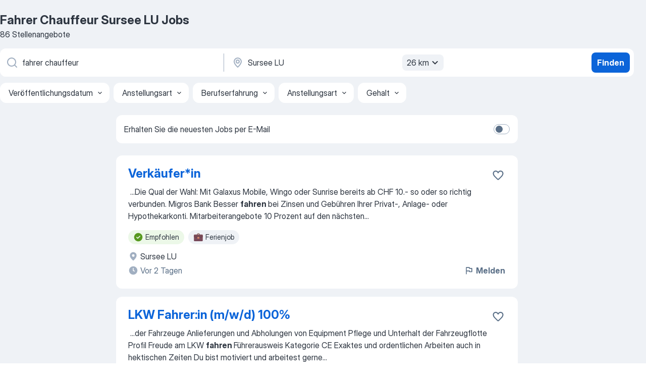

--- FILE ---
content_type: text/html
request_url: https://ch.jooble.org/jobs-fahrer-chauffeur/Sursee-LU
body_size: 82990
content:
<!DOCTYPE html><html lang="de" xmlns="http://www.w3.org/1999/xhtml"><head><meta charset="utf-8"><link data-chunk="app" rel="stylesheet" href="/assets/app.78851773e266d6741445.css"><link data-chunk="SERP" rel="stylesheet" href="/assets/SERP.e5eb96069634300c1c10.css"><meta name="viewport" content="width=device-width,initial-scale=1.0,maximum-scale=5" /><meta property="og:site_name" content="Jooble" /><meta property="og:locale" content="de" /><meta property="og:type" content="website" /><meta name="msvalidate.01" content="4E93DB804C5CCCD5B3AFF7486D4B2757" /><meta name="format-detection" content="telephone=no"><link rel="preconnect" href="https://www.googletagmanager.com" /><link rel="preconnect" href="https://www.google-analytics.com" /><link rel="dns-prefetch" href="https://www.google.com" /><link rel="dns-prefetch" href="https://apis.google.com" /><link rel="dns-prefetch" href="https://connect.facebook.net" /><link rel="dns-prefetch" href="https://www.facebook.com" /><link href="https://data-ch.jooble.org/assets/fonts/inter-display.css" rel="stylesheet"><link href="https://data-ch.jooble.org/assets/fonts/segoe.css" rel="stylesheet"><link rel="apple-touch-icon" href="/assets/images/favicon/ua/apple-touch-icon.png?v=4" /><link rel="apple-touch-icon" sizes="57x57" href="/assets/images/favicon/ua/apple-touch-icon-57x57.png?v=4" /><link rel="apple-touch-icon" sizes="60x60" href="/assets/images/favicon/ua/apple-touch-icon-60x60.png?v=4" /><link rel="apple-touch-icon" sizes="72x72" href="/assets/images/favicon/ua/apple-touch-icon-72x72.png?v=4" /><link rel="apple-touch-icon" sizes="76x76" href="/assets/images/favicon/ua/apple-touch-icon-76x76.png?v=4" /><link rel="apple-touch-icon" sizes="114x114" href="/assets/images/favicon/ua/apple-touch-icon-114x114.png?v=4" /><link rel="apple-touch-icon" sizes="120x120" href="/assets/images/favicon/ua/apple-touch-icon-120x120.png?v=4" /><link rel="apple-touch-icon" sizes="144x144" href="/assets/images/favicon/ua/apple-touch-icon-144x144.png?v=4" /><link rel="apple-touch-icon" sizes="152x152" href="/assets/images/favicon/ua/apple-touch-icon-152x152.png?v=4" /><link rel="apple-touch-icon" sizes="180x180" href="/assets/images/favicon/ua/apple-touch-icon-180x180.png?v=4" /><link rel="icon" type="image/png" sizes="16x16" href="/assets/images/favicon/ua/favicon-16x16.png?v=4"><link rel="icon" type="image/png" sizes="32x32" href="/assets/images/favicon/ua/favicon-32x32.png?v=4"><link rel="icon" type="image/png" sizes="48x48" href="/assets/images/favicon/ua/android-chrome-48x48.png?v=4"><link rel="icon" type="image/png" sizes="96x96" href="/assets/images/favicon/ua/android-chrome-96x96.png?v=4"><link rel="icon" type="image/png" sizes="144x144" href="/assets/images/favicon/ua/android-chrome-144x144.png?v=4"><link rel="icon" type="image/png" sizes="192x192" href="/assets/images/favicon/ua/android-chrome-192x192.png?v=4"><link rel="icon" type="image/png" sizes="194x194" href="/assets/images/favicon/ua/favicon-194x194.png?v=4"><link rel="icon" type="image/png" sizes="256x256" href="/assets/images/favicon/ua/android-chrome-256x256.png?v=4"><link rel="icon" type="image/png" sizes="384x384" href="/assets/images/favicon/ua/android-chrome-384x384.png?v=4"><link rel="icon" type="image/png" sizes="512x512" href="/assets/images/favicon/ua/android-chrome-512x512.png?v=4"><link rel="shortcut icon" type="image/x-icon" href="/assets/images/favicon/ua/favicon-ua.ico?v=4"><link rel="icon" href="/assets/images/favicon/ua/icon.svg?v=4" sizes="any" type="image/svg+xml"><meta name="msapplication-tooltip" content="Jooble"><meta name="msapplication-config" content="/browserconfig.xml"><meta name="msapplication-TileColor" content="#ffffff"><meta name="msapplication-TileImage" content="/assets/images/favicon/ua/mstile-144x144.png?v=4"><meta name="theme-color" content="#ffffff"><meta name="ir-site-verification-token" content="-1337664224"><script type="text/javascript" charset="utf-8">(function(g,o){g[o]=g[o]||function(){(g[o]['q']=g[o]['q']||[]).push(arguments)},g[o]['t']=1*new Date})(window,'_googCsa'); </script><script>!function(){if('PerformanceLongTaskTiming' in window) {var g=window.__tti={e:[]};g.o = new PerformanceObserver(function(l){g.e = g.e.concat(l.getEntries())});g.o.observe({entryTypes:['longtask']})}}();</script><script>!function(){var e,t,n,i,r={passive:!0,capture:!0},a=new Date,o=function(){i=[],t=-1,e=null,f(addEventListener)},c=function(i,r){e||(e=r,t=i,n=new Date,f(removeEventListener),u())},u=function(){if(t>=0&&t<n-a){var r={entryType:"first-input",name:e.type,target:e.target,cancelable:e.cancelable,startTime:e.timeStamp,processingStart:e.timeStamp+t};i.forEach((function(e){e(r)})),i=[]}},s=function(e){if(e.cancelable){var t=(e.timeStamp>1e12?new Date:performance.now())-e.timeStamp;"pointerdown"==e.type?function(e,t){var n=function(){c(e,t),a()},i=function(){a()},a=function(){removeEventListener("pointerup",n,r),removeEventListener("pointercancel",i,r)};addEventListener("pointerup",n,r),addEventListener("pointercancel",i,r)}(t,e):c(t,e)}},f=function(e){["mousedown","keydown","touchstart","pointerdown"].forEach((function(t){return e(t,s,r)}))},p="hidden"===document.visibilityState?0:1/0;addEventListener("visibilitychange",(function e(t){"hidden"===document.visibilityState&&(p=t.timeStamp,removeEventListener("visibilitychange",e,!0))}),!0);o(),self.webVitals={firstInputPolyfill:function(e){i.push(e),u()},resetFirstInputPolyfill:o,get firstHiddenTime(){return p}}}();</script><title data-rh="true">Offene Stellen: Fahrer Chauffeur Sursee LU - Januar 2026 - Jobsuche mit Jooble.ch</title><link data-rh="true" rel="canonical" href="https://ch.jooble.org/jobs-fahrer-chauffeur/Sursee-LU"/><link data-rh="true" hreflang="de-CH" rel="alternate" href="https://ch.jooble.org/jobs-fahrer-chauffeur/Sursee-LU"/><meta data-rh="true" name="keywords" content="Fahrer Chauffeur Sursee LU Jobs, Stellen Fahrer Chauffeur Sursee LU, Jobs, Stellen"/><meta data-rh="true" name="description" content="Finde die neusten Fahrer Chauffeur Jobs in Sursee LU. Wähle aus 53.000+ aktuellen und passenden Stellenangeboten. TOP-Arbeitgeber in Sursee LU. Kostenlose und schnelle Jobsuche. Vollzeit-, Teilzeit- und temporäre Anstellung. Konkurrenzfähiges Gehalt. Mit einem Klick deine neue Karriere als Fahrer Chauffeur starten!"/><meta data-rh="true" property="og:image" content="/assets/images/open_graph/og_image.png"/><meta data-rh="true" property="og:url" content="https://ch.jooble.org/jobs-fahrer-chauffeur/Sursee-LU"/><meta data-rh="true" property="og:title" content="Offene Stellen: Fahrer Chauffeur Sursee LU - Januar 2026 - Jobsuche mit Jooble.ch"/><meta data-rh="true" property="og:description" content="Finde die neusten Fahrer Chauffeur Jobs in Sursee LU. Wähle aus 53.000+ aktuellen und passenden Stellenangeboten. TOP-Arbeitgeber in Sursee LU. Kostenlose und schnelle Jobsuche. Vollzeit-, Teilzeit- und temporäre Anstellung. Konkurrenzfähiges Gehalt. Mit einem Klick deine neue Karriere als Fahrer Chauffeur starten!"/><meta data-rh="true" property="og:locale:alternate" content="fr-CH"/><meta data-rh="true" property="og:locale:alternate" content="it-CH"/><script data-rh="true" type="application/ld+json">{"@context":"https://schema.org","@type":"BreadcrumbList","itemListElement":[[{"@type":"ListItem","position":1,"item":{"@id":"https://ch.jooble.org","name":"Stellenangebote"}},{"@type":"ListItem","position":2,"item":{"@id":"https://ch.jooble.org/jobs/Sursee-LU","name":"Sursee LU Jobs"}},{"@type":"ListItem","position":3,"item":{"@id":"https://ch.jooble.org/jobs-fahrer-chauffeur","name":"Fahrer chauffeur"}},{"@type":"ListItem","position":4,"item":{"name":"Fahrer chauffeur Sursee LU"}}]]}</script><script data-rh="true" type="application/ld+json">{"@context":"https://schema.org","@type":"ItemList","numberOfItems":86,"itemListElement":[[{"@type":"ListItem","position":1,"url":"https://ch.jooble.org/jdp/-7005681544860603199"},{"@type":"ListItem","position":2,"url":"https://ch.jooble.org/jdp/3566033164426380851"},{"@type":"ListItem","position":3,"url":"https://ch.jooble.org/jdp/-422111938981904173"},{"@type":"ListItem","position":4,"url":"https://ch.jooble.org/jdp/-4957681085957551721"},{"@type":"ListItem","position":5,"url":"https://ch.jooble.org/rjdp/-2495589151664863999"},{"@type":"ListItem","position":6,"url":"https://ch.jooble.org/jdp/3702142219784253504"},{"@type":"ListItem","position":7,"url":"https://ch.jooble.org/rjdp/332130684344788597"},{"@type":"ListItem","position":8,"url":"https://ch.jooble.org/jdp/-3773892095216228933"},{"@type":"ListItem","position":9,"url":"https://ch.jooble.org/rjdp/-5429740356034417430"},{"@type":"ListItem","position":10,"url":"https://ch.jooble.org/jdp/1601994648382154056"},{"@type":"ListItem","position":11,"url":"https://ch.jooble.org/jdp/-6491823126770227041"},{"@type":"ListItem","position":12,"url":"https://ch.jooble.org/rjdp/7881711550516575215"},{"@type":"ListItem","position":13,"url":"https://ch.jooble.org/jdp/-1933749240861186427"},{"@type":"ListItem","position":14,"url":"https://ch.jooble.org/jdp/1324504384200621833"},{"@type":"ListItem","position":15,"url":"https://ch.jooble.org/jdp/6013526492272230283"},{"@type":"ListItem","position":16,"url":"https://ch.jooble.org/jdp/3791769778512792701"},{"@type":"ListItem","position":17,"url":"https://ch.jooble.org/rjdp/2048603560179098843"},{"@type":"ListItem","position":18,"url":"https://ch.jooble.org/rjdp/6637798056344890921"},{"@type":"ListItem","position":19,"url":"https://ch.jooble.org/jdp/-88002693694202461"},{"@type":"ListItem","position":20,"url":"https://ch.jooble.org/jdp/-1197552714322174488"},{"@type":"ListItem","position":21,"url":"https://ch.jooble.org/jdp/5320807665502407547"},{"@type":"ListItem","position":22,"url":"https://ch.jooble.org/jdp/1657879184354264562"},{"@type":"ListItem","position":23,"url":"https://ch.jooble.org/jdp/-1497057637958064423"},{"@type":"ListItem","position":24,"url":"https://ch.jooble.org/jdp/8102729147022738699"},{"@type":"ListItem","position":25,"url":"https://ch.jooble.org/jdp/414096443631002274"},{"@type":"ListItem","position":26,"url":"https://ch.jooble.org/jdp/5608454132473564707"},{"@type":"ListItem","position":27,"url":"https://ch.jooble.org/jdp/-3342263837902076270"},{"@type":"ListItem","position":28,"url":"https://ch.jooble.org/jdp/-1205332199393158785"},{"@type":"ListItem","position":29,"url":"https://ch.jooble.org/rjdp/5472591867588008976"},{"@type":"ListItem","position":30,"url":"https://ch.jooble.org/jdp/-724561100927743959"}]]}</script></head><body ondragstart="return false"><div id="app"><div class="zR2N9v"><div class="_1G2nM4"><div></div><div id="serpContainer" class="_0CG45k"><div class="+MdXgT"><header class="VavEB9"><div class="qD9dwK"><h1 class="_518B8Z">Fahrer Chauffeur Sursee LU Jobs</h1><div company="p" class="cXVOTD">86 Stellenangebote</div></div><div class=""><form class="CXE+FW" data-test-name="_searchForm"><div class="tXoMlu"><div class="kySr3o EIHqTW"><div class="H-KSNn"><div class="Y6LTZC RKazSn"><div class="_0vIToK"><svg class="BC4g2E abyhUO gexuVd kPZVKg"><use xlink:href="/assets/sprite.1oxueCVBzlo-hocQRlhy.svg#icon-magnifier-usage"></use></svg><input id="input_:R55ioh:" class="_2cXMBT aHpE4r _5sX2B+" placeholder="Ich suche nach Stellenangeboten..." type="text" spellcheck="false" name="keyword" autoComplete="off" autoCapitalize="off" data-test-name="_searchFormKeywordInput" aria-label="Bitte geben Sie an, welche Art von Stelle Sie suchen" value="fahrer chauffeur"/></div></div></div></div><div class="kySr3o _9+Weu7"><div class="H-KSNn"><div class="Y6LTZC RKazSn"><div class="_0vIToK"><svg class="BC4g2E abyhUO gexuVd kPZVKg"><use xlink:href="/assets/sprite.1oxueCVBzlo-hocQRlhy.svg#icon-map_marker-usage"></use></svg><input id="tbRegion" class="_2cXMBT aHpE4r _5sX2B+" placeholder="In dieser Region..." type="text" spellcheck="false" name="region" autoComplete="off" autoCapitalize="off" data-test-name="_searchFormRegionInput" aria-label="Wählen Sie den Ort aus, in dem Sie Job suchen" value="Sursee LU"/></div><div class="hQwOE1"><div class="-xWR9w" data-test-name="_radiusSelect"><button type="button" class="VMdYVt i6dNg1 oUsVL7 -A9fYs mO9zne">26 km<span class="njVmSf"><svg class="KaSFrq JAzKjj GM7Sgs MQl7R9"><use xlink:href="/assets/sprite.1oxueCVBzlo-hocQRlhy.svg#icon-chevron_down-usage"></use></svg></span></button></div></div></div></div></div></div><button type="submit" class="VMdYVt i6dNg1 oUsVL7 xVPKbj ZuTpxY">Finden</button></form></div><div class="p7hDF8"><div class="apmZrt" data-test-name="_smartTagsFilter"><div class="wYznI5"><span class="_1apRDx">Veröffentlichungsdatum</span><svg class="KaSFrq DuJhnH GM7Sgs _398Jb4"><use xlink:href="/assets/sprite.1oxueCVBzlo-hocQRlhy.svg#icon-chevron_down-usage"></use></svg></div><div class="wYznI5"><span class="_1apRDx">Anstellungsart</span><svg class="KaSFrq DuJhnH GM7Sgs _398Jb4"><use xlink:href="/assets/sprite.1oxueCVBzlo-hocQRlhy.svg#icon-chevron_down-usage"></use></svg></div><div class="wYznI5"><span class="_1apRDx">Berufserfahrung</span><svg class="KaSFrq DuJhnH GM7Sgs _398Jb4"><use xlink:href="/assets/sprite.1oxueCVBzlo-hocQRlhy.svg#icon-chevron_down-usage"></use></svg></div><div class="wYznI5"><span class="_1apRDx">Anstellungsart</span><svg class="KaSFrq DuJhnH GM7Sgs _398Jb4"><use xlink:href="/assets/sprite.1oxueCVBzlo-hocQRlhy.svg#icon-chevron_down-usage"></use></svg></div><div class="wYznI5"><span class="_1apRDx">Gehalt</span><svg class="KaSFrq DuJhnH GM7Sgs _398Jb4"><use xlink:href="/assets/sprite.1oxueCVBzlo-hocQRlhy.svg#icon-chevron_down-usage"></use></svg></div></div></div></header><div class="y+s7YY"><div class="Amjssv"><main class="toVmC+" role="main"><div class="NeCPdn" id="topBarContainer"><div class="dKIuea"><div class="pfddcp xPgV1+"><div class="Z7rxKJ"><span class="ahUpuK"> Erhalten Sie die neuesten Jobs per E-Mail </span><div class="rV3P9b H6hBvI RDT4pD seXaaO"><input id="SubscriptionSwitcher" type="checkbox" aria-label="SubscriptionSwitcher"/><label for="SubscriptionSwitcher"><span data-switch="pill" data-caption="false"><span data-switch="round"></span></span></label></div></div></div></div></div><div class="bXbgrv" id="serpContent"><div><div class="infinite-scroll-component__outerdiv"><div class="infinite-scroll-component ZbPfXY _serpContentBlock" style="height:auto;overflow:auto;-webkit-overflow-scrolling:touch"><div><ul class="kiBEcn"><li></li><li><div id="-7005681544860603199" data-test-name="_jobCard" class="+n4WEb rHG1ci"><div class="_9q4Aij"><h2 class="jA9gFS dUatPc"><a class="_8w9Ce2 tUC4Fj _6i4Nb0 wtCvxI job_card_link" target="_blank" href="https://ch.jooble.org/jdp/-7005681544860603199">Verkäufer*​in</a></h2><div class="_5A-eEY"><div class="Bdpujj"><button type="button" class="ZapzXe _9WpygY XEfYdx JFkX+L vMdXr7 RNbuqd" data-test-name="jobFavoritesButton__-7005681544860603199" aria-label="Die Stellenanzeige wurde zu den Favoriten hinzugefügt"><span class="H2e2t1 +gVFyQ"><svg class="KaSFrq JAzKjj _0ng4na"><use xlink:href="/assets/sprite.1oxueCVBzlo-hocQRlhy.svg#icon-heart_outline-usage"></use></svg></span></button></div></div></div><div><div class="QZH8mt"><div class="GEyos4">&nbsp;...<span>Die Qual der Wahl: Mit Galaxus Mobile, Wingo oder Sunrise bereits ab CHF 10.- so oder so richtig verbunden. 
 Migros Bank 
 Besser </span><b>fahren </b><span>bei Zinsen und Gebühren Ihrer Privat-, Anlage- oder Hypothekarkonti. 
 Mitarbeiterangebote 
10 Prozent auf den nächsten</span>...&nbsp;</div><div class="rvi8+s"><div class="tXxXy-"><div data-name="suggested" data-test-name="_highlightedTag" class="K8ZLnh tag fT460t"><svg class="KaSFrq DuJhnH GeatqJ"><use xlink:href="/assets/sprite.1oxueCVBzlo-hocQRlhy.svg#icon-check_match-usage"></use></svg>Empfohlen</div><div data-name="ferienjobs" data-test-name="_jobTag" class="K8ZLnh tag _7Amkfs"><div class="uE1IG0" style="background-image:url(/assets/images/tagIconsNew/emoji_briefcase.svg)"></div>Ferienjob</div></div></div></div><div class="L4BhzZ wrapper__new_tags_design bLrJMm"><div class="j+648w"><button type="button" class="ZapzXe _9WpygY JFkX+L vMdXr7 _9ofHq7" data-test-name="_reportJobButtonSerp"><span class="H2e2t1 w87w0E"><svg class="KaSFrq xY3sEm _0ng4na cS9jE1"><use xlink:href="/assets/sprite.1oxueCVBzlo-hocQRlhy.svg#icon-flag-usage"></use></svg></span>Melden</button></div><div class="E6E0jY"><div class="blapLw gj1vO6 fhg31q nxYYVJ" tabindex="-1"><svg class="BC4g2E c6AqqO gexuVd kE3ssB DlQ0Ty icon_gray_soft mdorqd"><use xlink:href="/assets/sprite.1oxueCVBzlo-hocQRlhy.svg#icon-map_marker_filled-usage"></use></svg><div class="caption NTRJBV">Sursee LU</div></div><div class="blapLw gj1vO6 fhg31q fGYTou"><svg class="BC4g2E c6AqqO gexuVd kE3ssB DlQ0Ty icon_gray_soft jjtReA"><use xlink:href="/assets/sprite.1oxueCVBzlo-hocQRlhy.svg#icon-clock_filled-usage"></use></svg><div class="caption Vk-5Da">Vor 2 Tagen</div></div></div></div></div></div></li><li><div id="3566033164426380851" data-test-name="_jobCard" class="+n4WEb rHG1ci"><div class="_9q4Aij"><h2 class="jA9gFS dUatPc"><a class="_8w9Ce2 tUC4Fj _6i4Nb0 wtCvxI job_card_link" target="_blank" href="https://ch.jooble.org/jdp/3566033164426380851">LKW Fahrer:in (m/w/d) 100%</a></h2><div class="_5A-eEY"><div class="Bdpujj"><button type="button" class="ZapzXe _9WpygY XEfYdx JFkX+L vMdXr7 RNbuqd" data-test-name="jobFavoritesButton__3566033164426380851" aria-label="Die Stellenanzeige wurde zu den Favoriten hinzugefügt"><span class="H2e2t1 +gVFyQ"><svg class="KaSFrq JAzKjj _0ng4na"><use xlink:href="/assets/sprite.1oxueCVBzlo-hocQRlhy.svg#icon-heart_outline-usage"></use></svg></span></button></div></div></div><div><div class="QZH8mt"><div class="GEyos4">&nbsp;...<span>der Fahrzeuge

 Anlieferungen und Abholungen von Equipment

 Pflege und Unterhalt der Fahrzeugflotte 
 Profil 
 Freude am LKW </span><b>fahren
</b><span>
 Führerausweis Kategorie CE

 Exaktes und ordentlichen Arbeiten auch in hektischen Zeiten

 Du bist motiviert und arbeitest gerne</span>...&nbsp;</div><div class="rvi8+s"><div class="tXxXy-"><div data-name="suggested" data-test-name="_highlightedTag" class="K8ZLnh tag fT460t"><svg class="KaSFrq DuJhnH GeatqJ"><use xlink:href="/assets/sprite.1oxueCVBzlo-hocQRlhy.svg#icon-check_match-usage"></use></svg>Empfohlen</div><div data-name="temporaer" data-test-name="_jobTag" class="K8ZLnh tag _7Amkfs"><div class="uE1IG0" style="background-image:url(/assets/images/tagIconsNew/emoji_briefcase.svg)"></div>Temporär</div></div></div></div><div class="L4BhzZ wrapper__new_tags_design bLrJMm"><div class="j+648w"><button type="button" class="ZapzXe _9WpygY JFkX+L vMdXr7 _9ofHq7" data-test-name="_reportJobButtonSerp"><span class="H2e2t1 w87w0E"><svg class="KaSFrq xY3sEm _0ng4na cS9jE1"><use xlink:href="/assets/sprite.1oxueCVBzlo-hocQRlhy.svg#icon-flag-usage"></use></svg></span>Melden</button></div><div class="E6E0jY"><div class="pXyhD4 VeoRvG"><div class="heru4z"><p class="z6WlhX" data-test-name="_companyName">Adecco</p></div></div><div class="blapLw gj1vO6 fhg31q nxYYVJ" tabindex="-1"><svg class="BC4g2E c6AqqO gexuVd kE3ssB DlQ0Ty icon_gray_soft mdorqd"><use xlink:href="/assets/sprite.1oxueCVBzlo-hocQRlhy.svg#icon-map_marker_filled-usage"></use></svg><div class="caption NTRJBV">Aarau AG</div></div><div class="blapLw gj1vO6 fhg31q fGYTou"><svg class="BC4g2E c6AqqO gexuVd kE3ssB DlQ0Ty icon_gray_soft jjtReA"><use xlink:href="/assets/sprite.1oxueCVBzlo-hocQRlhy.svg#icon-clock_filled-usage"></use></svg><div class="caption Vk-5Da">Vor 13 Stunden</div></div></div></div></div></div></li><li><div id="-422111938981904173" data-test-name="_jobCard" class="+n4WEb rHG1ci"><div class="_9q4Aij"><h2 class="jA9gFS dUatPc"><a class="_8w9Ce2 tUC4Fj _6i4Nb0 wtCvxI job_card_link" target="_blank" href="https://ch.jooble.org/jdp/-422111938981904173">Fahrer Kat. B (w/m/d) 100%</a></h2><div class="_5A-eEY"><div class="Bdpujj"><button type="button" class="ZapzXe _9WpygY XEfYdx JFkX+L vMdXr7 RNbuqd" data-test-name="jobFavoritesButton__-422111938981904173" aria-label="Die Stellenanzeige wurde zu den Favoriten hinzugefügt"><span class="H2e2t1 +gVFyQ"><svg class="KaSFrq JAzKjj _0ng4na"><use xlink:href="/assets/sprite.1oxueCVBzlo-hocQRlhy.svg#icon-heart_outline-usage"></use></svg></span></button></div></div></div><div><div class="QZH8mt"><div class="GEyos4">Auf Sie haben wir gewartet! Wir suchen per sofort oder nach Vereinbarung eine freundliche und motivierte 

 Aufgaben 
 Sie transportieren Waren sicher zu unseren Kunden und gewährleisten pünktliche Lieferungen

 Sie führen tägliche Fahrzeugkontrollen durch, um die Verkehrssicherheit...</div><div class="rvi8+s"><div class="tXxXy-"><div data-name="suggested" data-test-name="_highlightedTag" class="K8ZLnh tag fT460t"><svg class="KaSFrq DuJhnH GeatqJ"><use xlink:href="/assets/sprite.1oxueCVBzlo-hocQRlhy.svg#icon-check_match-usage"></use></svg>Empfohlen</div><div data-name="temporaer" data-test-name="_jobTag" class="K8ZLnh tag _7Amkfs"><div class="uE1IG0" style="background-image:url(/assets/images/tagIconsNew/emoji_briefcase.svg)"></div>Temporär</div><div data-name="schichtdienst" data-test-name="_jobTag" class="K8ZLnh tag _7Amkfs"><div class="uE1IG0" style="background-image:url(/assets/images/tagIconsNew/emoji_tear_off_calendar.svg)"></div>Schichtarbeit</div></div></div></div><div class="L4BhzZ wrapper__new_tags_design bLrJMm"><div class="j+648w"><button type="button" class="ZapzXe _9WpygY JFkX+L vMdXr7 _9ofHq7" data-test-name="_reportJobButtonSerp"><span class="H2e2t1 w87w0E"><svg class="KaSFrq xY3sEm _0ng4na cS9jE1"><use xlink:href="/assets/sprite.1oxueCVBzlo-hocQRlhy.svg#icon-flag-usage"></use></svg></span>Melden</button></div><div class="E6E0jY"><div class="pXyhD4 VeoRvG"><div class="heru4z"><p class="z6WlhX" data-test-name="_companyName">Adecco</p></div></div><div class="blapLw gj1vO6 fhg31q nxYYVJ" tabindex="-1"><svg class="BC4g2E c6AqqO gexuVd kE3ssB DlQ0Ty icon_gray_soft mdorqd"><use xlink:href="/assets/sprite.1oxueCVBzlo-hocQRlhy.svg#icon-map_marker_filled-usage"></use></svg><div class="caption NTRJBV">Aarau AG</div></div><div class="blapLw gj1vO6 fhg31q fGYTou"><svg class="BC4g2E c6AqqO gexuVd kE3ssB DlQ0Ty icon_gray_soft jjtReA"><use xlink:href="/assets/sprite.1oxueCVBzlo-hocQRlhy.svg#icon-clock_filled-usage"></use></svg><div class="caption Vk-5Da">Vor 13 Stunden</div></div></div></div></div></div></li><li><div id="-4957681085957551721" data-test-name="_jobCard" class="+n4WEb rHG1ci"><div class="_9q4Aij"><h2 class="jA9gFS dUatPc"><a class="_8w9Ce2 tUC4Fj _6i4Nb0 wtCvxI job_card_link" target="_blank" href="https://ch.jooble.org/jdp/-4957681085957551721">LKW-Fahrer/in (Kat. CE)</a></h2><div class="_5A-eEY"><div class="Bdpujj"><button type="button" class="ZapzXe _9WpygY XEfYdx JFkX+L vMdXr7 RNbuqd" data-test-name="jobFavoritesButton__-4957681085957551721" aria-label="Die Stellenanzeige wurde zu den Favoriten hinzugefügt"><span class="H2e2t1 +gVFyQ"><svg class="KaSFrq JAzKjj _0ng4na"><use xlink:href="/assets/sprite.1oxueCVBzlo-hocQRlhy.svg#icon-heart_outline-usage"></use></svg></span></button></div></div></div><div><div class="QZH8mt"><div class="GEyos4">&nbsp;...<span>stetig wächst und ab sofort eine/n engagierte/n und erfahrene/n LKW-</span><b>Fahrer/</b><span>in (Kat. C1, C, CE) für eine mögliche Festanstellung sucht.</span>...&nbsp;&nbsp;...<span>und Fahrzeugen 
 Wir erwarten 
 Erfahrung als </span><b>Chauffeur/</b><span>in im Güterverkehr 
 Gültiger Führerausweis Kat. C1, C, CE</span>...&nbsp;</div><div class="rvi8+s"><div class="tXxXy-"><div data-name="suggested" data-test-name="_highlightedTag" class="K8ZLnh tag fT460t"><svg class="KaSFrq DuJhnH GeatqJ"><use xlink:href="/assets/sprite.1oxueCVBzlo-hocQRlhy.svg#icon-check_match-usage"></use></svg>Empfohlen</div><div data-name="soforteinstellung" data-test-name="_jobTag" class="K8ZLnh tag _7Amkfs"><div class="uE1IG0" style="background-image:url(/assets/images/tagIconsNew/emoji_round_pushpin.svg)"></div>Soforteinstellung</div><div data-name="festanstellung" data-test-name="_jobTag" class="K8ZLnh tag _7Amkfs"><div class="uE1IG0" style="background-image:url(/assets/images/tagIconsNew/emoji_round_pushpin.svg)"></div>Festanstellung</div></div></div></div><div class="L4BhzZ wrapper__new_tags_design bLrJMm"><div class="j+648w"><button type="button" class="ZapzXe _9WpygY JFkX+L vMdXr7 _9ofHq7" data-test-name="_reportJobButtonSerp"><span class="H2e2t1 w87w0E"><svg class="KaSFrq xY3sEm _0ng4na cS9jE1"><use xlink:href="/assets/sprite.1oxueCVBzlo-hocQRlhy.svg#icon-flag-usage"></use></svg></span>Melden</button></div><div class="E6E0jY"><div class="blapLw gj1vO6 fhg31q nxYYVJ" tabindex="-1"><svg class="BC4g2E c6AqqO gexuVd kE3ssB DlQ0Ty icon_gray_soft mdorqd"><use xlink:href="/assets/sprite.1oxueCVBzlo-hocQRlhy.svg#icon-map_marker_filled-usage"></use></svg><div class="caption NTRJBV">Schafisheim AG</div></div><div class="blapLw gj1vO6 fhg31q fGYTou"><svg class="BC4g2E c6AqqO gexuVd kE3ssB DlQ0Ty icon_gray_soft jjtReA"><use xlink:href="/assets/sprite.1oxueCVBzlo-hocQRlhy.svg#icon-clock_filled-usage"></use></svg><div class="caption Vk-5Da">Vor einem Monat</div></div></div></div></div></div></li><li><div id="4693669010376824285" data-test-name="_jobCard" class="+n4WEb rHG1ci"><div class="_9q4Aij"><h2 class="jA9gFS dUatPc"><a class="_8w9Ce2 tUC4Fj _6i4Nb0 wtCvxI job_card_link" target="_blank" href="https://ch.jooble.org/rjdp/-2495589151664863999">Chauffeur*in / Lagerist*in</a></h2><div class="_5A-eEY"><div class="Bdpujj"><button type="button" class="ZapzXe _9WpygY XEfYdx JFkX+L vMdXr7 RNbuqd" data-test-name="jobFavoritesButton__4693669010376824285" aria-label="Die Stellenanzeige wurde zu den Favoriten hinzugefügt"><span class="H2e2t1 +gVFyQ"><svg class="KaSFrq JAzKjj _0ng4na"><use xlink:href="/assets/sprite.1oxueCVBzlo-hocQRlhy.svg#icon-heart_outline-usage"></use></svg></span></button></div></div></div><div><div class="QZH8mt"><div class="GEyos4"><span>Wir suchen einen Logistiker/</span><b>Chauffeur </b><span>(a) 80% ... Du hast bereits Erfahrung in einer ähnlichen Position Du besitzt einen Führerschein Kategorie B Du hast gute Deutschkenntnisse Du arbeitest gerne in einem Team Du bist motiviert und aufgestellt ... Wir bieten dir das beste</span>...&nbsp;</div><div class="rvi8+s"><div class="tXxXy-"><div data-name="suggested" data-test-name="_highlightedTag" class="K8ZLnh tag fT460t"><svg class="KaSFrq DuJhnH GeatqJ"><use xlink:href="/assets/sprite.1oxueCVBzlo-hocQRlhy.svg#icon-check_match-usage"></use></svg>Empfohlen</div></div></div></div><div class="L4BhzZ wrapper__new_tags_design bLrJMm"><div class="j+648w"><button type="button" class="ZapzXe _9WpygY JFkX+L vMdXr7 _9ofHq7" data-test-name="_reportJobButtonSerp"><span class="H2e2t1 w87w0E"><svg class="KaSFrq xY3sEm _0ng4na cS9jE1"><use xlink:href="/assets/sprite.1oxueCVBzlo-hocQRlhy.svg#icon-flag-usage"></use></svg></span>Melden</button></div><div class="E6E0jY"><div class="pXyhD4 VeoRvG"><div class="heru4z"><p class="z6WlhX" data-test-name="_companyName">Gastronomie Vierwaldstättersee</p></div></div><div class="blapLw gj1vO6 fhg31q nxYYVJ" tabindex="-1"><svg class="BC4g2E c6AqqO gexuVd kE3ssB DlQ0Ty icon_gray_soft mdorqd"><use xlink:href="/assets/sprite.1oxueCVBzlo-hocQRlhy.svg#icon-map_marker_filled-usage"></use></svg><div class="caption NTRJBV">Luzern LU</div></div><div class="blapLw gj1vO6 fhg31q fGYTou"><svg class="BC4g2E c6AqqO gexuVd kE3ssB DlQ0Ty icon_gray_soft jjtReA"><use xlink:href="/assets/sprite.1oxueCVBzlo-hocQRlhy.svg#icon-clock_filled-usage"></use></svg><div class="caption Vk-5Da">Vor 7 Tagen</div></div></div></div></div></div></li><li><div id="3702142219784253504" data-test-name="_jobCard" class="+n4WEb rHG1ci"><div class="_9q4Aij"><h2 class="jA9gFS dUatPc"><a class="_8w9Ce2 tUC4Fj _6i4Nb0 wtCvxI job_card_link" target="_blank" href="https://ch.jooble.org/jdp/3702142219784253504">Chauffeur C/E (a)</a></h2><div class="_5A-eEY"><div class="Bdpujj"><button type="button" class="ZapzXe _9WpygY XEfYdx JFkX+L vMdXr7 RNbuqd" data-test-name="jobFavoritesButton__3702142219784253504" aria-label="Die Stellenanzeige wurde zu den Favoriten hinzugefügt"><span class="H2e2t1 +gVFyQ"><svg class="KaSFrq JAzKjj _0ng4na"><use xlink:href="/assets/sprite.1oxueCVBzlo-hocQRlhy.svg#icon-heart_outline-usage"></use></svg></span></button></div></div></div><div><div class="QZH8mt"><div class="GEyos4">&nbsp;...<span>Zur Verstärkung suchen wir per sofort oder nach Vereinbarung einen zuverlässigen und verantwortungsbewussten LKW-</span><b>Fahrer </b><span>CE. 
 Aufgaben 
 Termingerechte Belieferung der Baustellen in der ganzen Deutschschweiz mit einem Sattelschlepper mit Kran 
 Einwandfreie Pflege</span>...&nbsp;</div><div class="rvi8+s"><div class="tXxXy-"><div data-name="suggested" data-test-name="_highlightedTag" class="K8ZLnh tag fT460t"><svg class="KaSFrq DuJhnH GeatqJ"><use xlink:href="/assets/sprite.1oxueCVBzlo-hocQRlhy.svg#icon-check_match-usage"></use></svg>Empfohlen</div><div data-name="flexible_arbeitszeit" data-test-name="_jobTag" class="K8ZLnh tag _7Amkfs"><div class="uE1IG0" style="background-image:url(/assets/images/tagIconsNew/emoji_tear_off_calendar.svg)"></div>Flexible Arbeitszeit</div></div></div></div><div class="L4BhzZ wrapper__new_tags_design bLrJMm"><div class="j+648w"><button type="button" class="ZapzXe _9WpygY JFkX+L vMdXr7 _9ofHq7" data-test-name="_reportJobButtonSerp"><span class="H2e2t1 w87w0E"><svg class="KaSFrq xY3sEm _0ng4na cS9jE1"><use xlink:href="/assets/sprite.1oxueCVBzlo-hocQRlhy.svg#icon-flag-usage"></use></svg></span>Melden</button></div><div class="E6E0jY"><div class="pXyhD4 VeoRvG"><div class="heru4z"><p class="z6WlhX" data-test-name="_companyName">Adecco</p></div></div><div class="blapLw gj1vO6 fhg31q nxYYVJ" tabindex="-1"><svg class="BC4g2E c6AqqO gexuVd kE3ssB DlQ0Ty icon_gray_soft mdorqd"><use xlink:href="/assets/sprite.1oxueCVBzlo-hocQRlhy.svg#icon-map_marker_filled-usage"></use></svg><div class="caption NTRJBV">Langenthal BE</div></div><div class="blapLw gj1vO6 fhg31q fGYTou"><svg class="BC4g2E c6AqqO gexuVd kE3ssB DlQ0Ty icon_gray_soft jjtReA"><use xlink:href="/assets/sprite.1oxueCVBzlo-hocQRlhy.svg#icon-clock_filled-usage"></use></svg><div class="caption Vk-5Da">Vor 13 Stunden</div></div></div></div></div></div></li><li><div id="8615769569803723861" data-test-name="_jobCard" class="+n4WEb rHG1ci"><div class="_9q4Aij"><h2 class="jA9gFS dUatPc"><a class="_8w9Ce2 tUC4Fj _6i4Nb0 wtCvxI job_card_link" target="_blank" href="https://ch.jooble.org/rjdp/332130684344788597">LKW-Fahrer / Chauffeur C</a></h2><div class="_5A-eEY"><div class="Bdpujj"><button type="button" class="ZapzXe _9WpygY XEfYdx JFkX+L vMdXr7 RNbuqd" data-test-name="jobFavoritesButton__8615769569803723861" aria-label="Die Stellenanzeige wurde zu den Favoriten hinzugefügt"><span class="H2e2t1 +gVFyQ"><svg class="KaSFrq JAzKjj _0ng4na"><use xlink:href="/assets/sprite.1oxueCVBzlo-hocQRlhy.svg#icon-heart_outline-usage"></use></svg></span></button></div></div></div><div><div class="QZH8mt"><div class="GEyos4">&nbsp;...<span>Hand an. Zur Ergänzung des Teams suchen wir einen engagierten LKW-</span><b>Fahrer </b><span>Sonderfahrzeuge Kat. C. 
 Ihre Aufgaben 
 Bedienen der</span>...&nbsp;&nbsp;...<span>oder technischen Bereich 
 Von Vorteil Berufserfahrung als LKW-</span><b>Chauffeur </b><span>mit Kommunalfahrzeugen, Saugbagger oder Spülwagen 
 Handwerklich</span>...&nbsp;</div><div class="rvi8+s"><div class="tXxXy-"><div data-name="suggested" data-test-name="_highlightedTag" class="K8ZLnh tag fT460t"><svg class="KaSFrq DuJhnH GeatqJ"><use xlink:href="/assets/sprite.1oxueCVBzlo-hocQRlhy.svg#icon-check_match-usage"></use></svg>Empfohlen</div><div data-name="festanstellung" data-test-name="_jobTag" class="K8ZLnh tag _7Amkfs"><div class="uE1IG0" style="background-image:url(/assets/images/tagIconsNew/emoji_round_pushpin.svg)"></div>Festanstellung</div></div></div></div><div class="L4BhzZ wrapper__new_tags_design bLrJMm"><div class="j+648w"><button type="button" class="ZapzXe _9WpygY JFkX+L vMdXr7 _9ofHq7" data-test-name="_reportJobButtonSerp"><span class="H2e2t1 w87w0E"><svg class="KaSFrq xY3sEm _0ng4na cS9jE1"><use xlink:href="/assets/sprite.1oxueCVBzlo-hocQRlhy.svg#icon-flag-usage"></use></svg></span>Melden</button></div><div class="E6E0jY"><div class="pXyhD4 VeoRvG"><div class="heru4z"><p class="z6WlhX" data-test-name="_companyName">Persigo Stans AG</p></div></div><div class="blapLw gj1vO6 fhg31q nxYYVJ" tabindex="-1"><svg class="BC4g2E c6AqqO gexuVd kE3ssB DlQ0Ty icon_gray_soft mdorqd"><use xlink:href="/assets/sprite.1oxueCVBzlo-hocQRlhy.svg#icon-map_marker_filled-usage"></use></svg><div class="caption NTRJBV">Luzern LU</div></div><div class="blapLw gj1vO6 fhg31q fGYTou"><svg class="BC4g2E c6AqqO gexuVd kE3ssB DlQ0Ty icon_gray_soft jjtReA"><use xlink:href="/assets/sprite.1oxueCVBzlo-hocQRlhy.svg#icon-clock_filled-usage"></use></svg><div class="caption Vk-5Da">Vor 13 Stunden</div></div></div></div></div></div></li><li></li><li><div id="-3773892095216228933" data-test-name="_jobCard" class="+n4WEb rHG1ci"><div class="_9q4Aij"><h2 class="jA9gFS dUatPc"><a class="_8w9Ce2 tUC4Fj _6i4Nb0 wtCvxI job_card_link" target="_blank" href="https://ch.jooble.org/jdp/-3773892095216228933">Chauffeur CE (w/m/d) 100%</a></h2><div class="_5A-eEY"><div class="Bdpujj"><button type="button" class="ZapzXe _9WpygY XEfYdx JFkX+L vMdXr7 RNbuqd" data-test-name="jobFavoritesButton__-3773892095216228933" aria-label="Die Stellenanzeige wurde zu den Favoriten hinzugefügt"><span class="H2e2t1 +gVFyQ"><svg class="KaSFrq JAzKjj _0ng4na"><use xlink:href="/assets/sprite.1oxueCVBzlo-hocQRlhy.svg#icon-heart_outline-usage"></use></svg></span></button></div></div></div><div><div class="QZH8mt"><div class="GEyos4"><span>Für einen unserer geschätzten Kunden suchen wir ab sofort einen engagierten </span><b>Fahrer </b><span>CE (w/m/d) in Suhr, um unser Team tatkräftig zu unterstützen. Der Kunde verfolgt eine klare Vision und benötigt Hilfe, um Produkte schnell und zuverlässig zu den Kundinnen und Kunden zu</span>...&nbsp;</div><div class="rvi8+s"><div class="tXxXy-"><div data-name="suggested" data-test-name="_highlightedTag" class="K8ZLnh tag fT460t"><svg class="KaSFrq DuJhnH GeatqJ"><use xlink:href="/assets/sprite.1oxueCVBzlo-hocQRlhy.svg#icon-check_match-usage"></use></svg>Empfohlen</div><div data-name="selbstaendige_taetigkeit" data-test-name="_jobTag" class="K8ZLnh tag _7Amkfs"><div class="uE1IG0" style="background-image:url(/assets/images/tagIconsNew/emoji_briefcase.svg)"></div>Selbständige Tätigkeit</div><div data-name="soforteinstellung" data-test-name="_jobTag" class="K8ZLnh tag _7Amkfs"><div class="uE1IG0" style="background-image:url(/assets/images/tagIconsNew/emoji_round_pushpin.svg)"></div>Soforteinstellung</div></div></div></div><div class="L4BhzZ wrapper__new_tags_design bLrJMm"><div class="j+648w"><button type="button" class="ZapzXe _9WpygY JFkX+L vMdXr7 _9ofHq7" data-test-name="_reportJobButtonSerp"><span class="H2e2t1 w87w0E"><svg class="KaSFrq xY3sEm _0ng4na cS9jE1"><use xlink:href="/assets/sprite.1oxueCVBzlo-hocQRlhy.svg#icon-flag-usage"></use></svg></span>Melden</button></div><div class="E6E0jY"><div class="pXyhD4 VeoRvG"><div class="heru4z"><p class="z6WlhX" data-test-name="_companyName">Adecco</p></div></div><div class="blapLw gj1vO6 fhg31q nxYYVJ" tabindex="-1"><svg class="BC4g2E c6AqqO gexuVd kE3ssB DlQ0Ty icon_gray_soft mdorqd"><use xlink:href="/assets/sprite.1oxueCVBzlo-hocQRlhy.svg#icon-map_marker_filled-usage"></use></svg><div class="caption NTRJBV">Suhr AG</div></div><div class="blapLw gj1vO6 fhg31q fGYTou"><svg class="BC4g2E c6AqqO gexuVd kE3ssB DlQ0Ty icon_gray_soft jjtReA"><use xlink:href="/assets/sprite.1oxueCVBzlo-hocQRlhy.svg#icon-clock_filled-usage"></use></svg><div class="caption Vk-5Da">Vor 13 Stunden</div></div></div></div></div></div></li><li><div id="2491449412523465982" data-test-name="_jobCard" class="+n4WEb rHG1ci"><div class="_9q4Aij"><h2 class="jA9gFS dUatPc"><a class="_8w9Ce2 tUC4Fj _6i4Nb0 wtCvxI job_card_link" target="_blank" href="https://ch.jooble.org/rjdp/-5429740356034417430">Chauffeur C / CE (4-Tage-Woche) m/w/d</a></h2><div class="_5A-eEY"><div class="Bdpujj"><button type="button" class="ZapzXe _9WpygY XEfYdx JFkX+L vMdXr7 RNbuqd" data-test-name="jobFavoritesButton__2491449412523465982" aria-label="Die Stellenanzeige wurde zu den Favoriten hinzugefügt"><span class="H2e2t1 +gVFyQ"><svg class="KaSFrq JAzKjj _0ng4na"><use xlink:href="/assets/sprite.1oxueCVBzlo-hocQRlhy.svg#icon-heart_outline-usage"></use></svg></span></button></div></div></div><div><div class="QZH8mt"><div class="GEyos4">&nbsp;...<span>Personalverleih und suchen ab sofort eine/n motivierte/n und erfahrene/n LKW-</span><b>Fahrer/</b><span>in (Kat. C1, C, CE) für eine langfristige temporäre Anstellung.</span>...&nbsp;&nbsp;...<span>und Fahrzeugen 
 Wir erwarten 
 Erfahrung als </span><b>Chauffeur/</b><span>in 
 Besitz des Führerausweises Kat. C1, C, CE 
 Arbeitstage</span>...&nbsp;</div><div class="rvi8+s"><div class="tXxXy-"><div data-name="suggested" data-test-name="_highlightedTag" class="K8ZLnh tag fT460t"><svg class="KaSFrq DuJhnH GeatqJ"><use xlink:href="/assets/sprite.1oxueCVBzlo-hocQRlhy.svg#icon-check_match-usage"></use></svg>Empfohlen</div><div data-name="temporaer" data-test-name="_jobTag" class="K8ZLnh tag _7Amkfs"><div class="uE1IG0" style="background-image:url(/assets/images/tagIconsNew/emoji_briefcase.svg)"></div>Temporär</div><div data-name="4_tage_woche" data-test-name="_jobTag" class="K8ZLnh tag _7Amkfs"><div class="uE1IG0" style="background-image:url(/assets/images/tagIconsNew/emoji_briefcase.svg)"></div>4 Tage Woche</div><div data-name="soforteinstellung" data-test-name="_jobTag" class="K8ZLnh tag _7Amkfs"><div class="uE1IG0" style="background-image:url(/assets/images/tagIconsNew/emoji_round_pushpin.svg)"></div>Soforteinstellung</div></div></div></div><div class="L4BhzZ wrapper__new_tags_design bLrJMm"><div class="j+648w"><button type="button" class="ZapzXe _9WpygY JFkX+L vMdXr7 _9ofHq7" data-test-name="_reportJobButtonSerp"><span class="H2e2t1 w87w0E"><svg class="KaSFrq xY3sEm _0ng4na cS9jE1"><use xlink:href="/assets/sprite.1oxueCVBzlo-hocQRlhy.svg#icon-flag-usage"></use></svg></span>Melden</button></div><div class="E6E0jY"><div class="blapLw gj1vO6 fhg31q nxYYVJ" tabindex="-1"><svg class="BC4g2E c6AqqO gexuVd kE3ssB DlQ0Ty icon_gray_soft mdorqd"><use xlink:href="/assets/sprite.1oxueCVBzlo-hocQRlhy.svg#icon-map_marker_filled-usage"></use></svg><div class="caption NTRJBV">Schafisheim AG</div></div><div class="blapLw gj1vO6 fhg31q fGYTou"><svg class="BC4g2E c6AqqO gexuVd kE3ssB DlQ0Ty icon_gray_soft jjtReA"><use xlink:href="/assets/sprite.1oxueCVBzlo-hocQRlhy.svg#icon-clock_filled-usage"></use></svg><div class="caption Vk-5Da"> vor 2 Monaten</div></div></div></div></div></div></li><li><div id="1601994648382154056" data-test-name="_jobCard" class="+n4WEb rHG1ci"><div class="_9q4Aij"><h2 class="jA9gFS dUatPc"><a class="_8w9Ce2 tUC4Fj _6i4Nb0 wtCvxI job_card_link" target="_blank" href="https://ch.jooble.org/jdp/1601994648382154056">Chauffeur ? Buchs AG</a></h2><div class="_5A-eEY"><div class="Bdpujj"><button type="button" class="ZapzXe _9WpygY XEfYdx JFkX+L vMdXr7 RNbuqd" data-test-name="jobFavoritesButton__1601994648382154056" aria-label="Die Stellenanzeige wurde zu den Favoriten hinzugefügt"><span class="H2e2t1 +gVFyQ"><svg class="KaSFrq JAzKjj _0ng4na"><use xlink:href="/assets/sprite.1oxueCVBzlo-hocQRlhy.svg#icon-heart_outline-usage"></use></svg></span></button></div></div></div><div><div class="QZH8mt"><div class="GEyos4">&nbsp;...<span>Ländern aktiv und in der ganzen Schweiz unterstützen wir unsere Kunden, um deren Aufträge und Projekte erfolgreich zu realisieren.  </span><b>Chauffeur </b><span>Buchs AG /Lenzburg  
​
 Ihre Aufgaben: 
~ Zustellung von Paketen und Briefen
	
~ Sortierung der Sendungen vor der Tour
	
~ Be</span>...&nbsp;</div><div class="rvi8+s"><div class="tXxXy-"><div data-name="suggested" data-test-name="_highlightedTag" class="K8ZLnh tag fT460t"><svg class="KaSFrq DuJhnH GeatqJ"><use xlink:href="/assets/sprite.1oxueCVBzlo-hocQRlhy.svg#icon-check_match-usage"></use></svg>Empfohlen</div><div data-name="festanstellung" data-test-name="_jobTag" class="K8ZLnh tag _7Amkfs"><div class="uE1IG0" style="background-image:url(/assets/images/tagIconsNew/emoji_round_pushpin.svg)"></div>Festanstellung</div><div data-name="tagschicht" data-test-name="_jobTag" class="K8ZLnh tag _7Amkfs"><div class="uE1IG0" style="background-image:url(/assets/images/tagIconsNew/emoji_tear_off_calendar.svg)"></div>Tagschicht</div></div></div></div><div class="L4BhzZ wrapper__new_tags_design bLrJMm"><div class="j+648w"><button type="button" class="ZapzXe _9WpygY JFkX+L vMdXr7 _9ofHq7" data-test-name="_reportJobButtonSerp"><span class="H2e2t1 w87w0E"><svg class="KaSFrq xY3sEm _0ng4na cS9jE1"><use xlink:href="/assets/sprite.1oxueCVBzlo-hocQRlhy.svg#icon-flag-usage"></use></svg></span>Melden</button></div><div class="E6E0jY"><div class="pXyhD4 VeoRvG"><div class="heru4z"><p class="z6WlhX" data-test-name="_companyName">Manpower</p></div></div><div class="blapLw gj1vO6 fhg31q nxYYVJ" tabindex="-1"><svg class="BC4g2E c6AqqO gexuVd kE3ssB DlQ0Ty icon_gray_soft mdorqd"><use xlink:href="/assets/sprite.1oxueCVBzlo-hocQRlhy.svg#icon-map_marker_filled-usage"></use></svg><div class="caption NTRJBV">Buchs AG</div></div><div class="blapLw gj1vO6 fhg31q fGYTou"><svg class="BC4g2E c6AqqO gexuVd kE3ssB DlQ0Ty icon_gray_soft jjtReA"><use xlink:href="/assets/sprite.1oxueCVBzlo-hocQRlhy.svg#icon-clock_filled-usage"></use></svg><div class="caption Vk-5Da">Vor 2 Tagen</div></div></div></div></div></div></li><li><div id="-6491823126770227041" data-test-name="_jobCard" class="+n4WEb rHG1ci"><div class="_9q4Aij"><h2 class="jA9gFS dUatPc"><a class="_8w9Ce2 tUC4Fj _6i4Nb0 wtCvxI job_card_link" target="_blank" href="https://ch.jooble.org/jdp/-6491823126770227041">Chauffeur C/E (w/m/d) 100%</a></h2><div class="_5A-eEY"><div class="Bdpujj"><button type="button" class="ZapzXe _9WpygY XEfYdx JFkX+L vMdXr7 RNbuqd" data-test-name="jobFavoritesButton__-6491823126770227041" aria-label="Die Stellenanzeige wurde zu den Favoriten hinzugefügt"><span class="H2e2t1 +gVFyQ"><svg class="KaSFrq JAzKjj _0ng4na"><use xlink:href="/assets/sprite.1oxueCVBzlo-hocQRlhy.svg#icon-heart_outline-usage"></use></svg></span></button></div></div></div><div><div class="QZH8mt"><div class="GEyos4"><span>Für einen namhaften Kunden suchen wir einen </span><b>Chauffeur </b><span>C/E, der sich mit Leidenschaft für Qualität, Zuverlässigkeit und Flexibilität einbringt</span>...&nbsp;&nbsp;...<span>. Wir bieten eine spannende Gelegenheit, die täglich von </span><b>Fahrer,</b><span> Mechaniker und Disponent im harmonischen Zusammenspiel erlebt</span>...&nbsp;</div><div class="rvi8+s"><div class="tXxXy-"><div data-name="suggested" data-test-name="_highlightedTag" class="K8ZLnh tag fT460t"><svg class="KaSFrq DuJhnH GeatqJ"><use xlink:href="/assets/sprite.1oxueCVBzlo-hocQRlhy.svg#icon-check_match-usage"></use></svg>Empfohlen</div></div></div></div><div class="L4BhzZ wrapper__new_tags_design bLrJMm"><div class="j+648w"><button type="button" class="ZapzXe _9WpygY JFkX+L vMdXr7 _9ofHq7" data-test-name="_reportJobButtonSerp"><span class="H2e2t1 w87w0E"><svg class="KaSFrq xY3sEm _0ng4na cS9jE1"><use xlink:href="/assets/sprite.1oxueCVBzlo-hocQRlhy.svg#icon-flag-usage"></use></svg></span>Melden</button></div><div class="E6E0jY"><div class="pXyhD4 VeoRvG"><div class="heru4z"><p class="z6WlhX" data-test-name="_companyName">Adecco</p></div></div><div class="blapLw gj1vO6 fhg31q nxYYVJ" tabindex="-1"><svg class="BC4g2E c6AqqO gexuVd kE3ssB DlQ0Ty icon_gray_soft mdorqd"><use xlink:href="/assets/sprite.1oxueCVBzlo-hocQRlhy.svg#icon-map_marker_filled-usage"></use></svg><div class="caption NTRJBV">Oberentfelden AG</div></div><div class="blapLw gj1vO6 fhg31q fGYTou"><svg class="BC4g2E c6AqqO gexuVd kE3ssB DlQ0Ty icon_gray_soft jjtReA"><use xlink:href="/assets/sprite.1oxueCVBzlo-hocQRlhy.svg#icon-clock_filled-usage"></use></svg><div class="caption Vk-5Da">Vor 13 Stunden</div></div></div></div></div></div></li><li><div id="-4071672675712320700" data-test-name="_jobCard" class="+n4WEb rHG1ci"><div class="_9q4Aij"><h2 class="jA9gFS dUatPc"><a class="_8w9Ce2 tUC4Fj _6i4Nb0 wtCvxI job_card_link" target="_blank" href="https://ch.jooble.org/rjdp/7881711550516575215">Fahrer/ Transport </a></h2><div class="_5A-eEY"><div class="Bdpujj"><button type="button" class="ZapzXe _9WpygY XEfYdx JFkX+L vMdXr7 RNbuqd" data-test-name="jobFavoritesButton__-4071672675712320700" aria-label="Die Stellenanzeige wurde zu den Favoriten hinzugefügt"><span class="H2e2t1 +gVFyQ"><svg class="KaSFrq JAzKjj _0ng4na"><use xlink:href="/assets/sprite.1oxueCVBzlo-hocQRlhy.svg#icon-heart_outline-usage"></use></svg></span></button></div></div></div><div><div class="QZH8mt"><div class="GEyos4">&nbsp;...<span>Verstärkung unseres Teams per
sofort oder nach Vereinbarung 
erfahrene </span><b>Chauffeure </b><span>C/E
(Anhängerzug)
(100% Anstellung oder
Tageseinsätze)
Ihre</span>...&nbsp;&nbsp;...<span>Überführen auf die
Plattform Rothrist 
  Anforderungen an den </span><b>Fahrer:</b><span> 
 Ihre Fähigkeiten: 
• Versierte Handhabung von
Lieferwagen/</span>...&nbsp;</div><div class="rvi8+s"><div class="tXxXy-"><div data-name="suggested" data-test-name="_highlightedTag" class="K8ZLnh tag fT460t"><svg class="KaSFrq DuJhnH GeatqJ"><use xlink:href="/assets/sprite.1oxueCVBzlo-hocQRlhy.svg#icon-check_match-usage"></use></svg>Empfohlen</div><div data-name="tagessatz" data-test-name="_jobTag" class="K8ZLnh tag _7Amkfs"><div class="uE1IG0" style="background-image:url(/assets/images/tagIconsNew/emoji_dollar_banknote.svg)"></div>Tagessatz</div><div data-name="vollzeit" data-test-name="_jobTag" class="K8ZLnh tag _7Amkfs"><div class="uE1IG0" style="background-image:url(/assets/images/tagIconsNew/emoji_briefcase.svg)"></div>Vollzeit</div><div data-name="wochenendjob" data-test-name="_jobTag" class="K8ZLnh tag _7Amkfs"><div class="uE1IG0" style="background-image:url(/assets/images/tagIconsNew/emoji_briefcase.svg)"></div>Wochenendjob</div></div></div></div><div class="L4BhzZ wrapper__new_tags_design bLrJMm"><div class="j+648w"><button type="button" class="ZapzXe _9WpygY JFkX+L vMdXr7 _9ofHq7" data-test-name="_reportJobButtonSerp"><span class="H2e2t1 w87w0E"><svg class="KaSFrq xY3sEm _0ng4na cS9jE1"><use xlink:href="/assets/sprite.1oxueCVBzlo-hocQRlhy.svg#icon-flag-usage"></use></svg></span>Melden</button></div><div class="E6E0jY"><div class="pXyhD4 VeoRvG"><div class="heru4z"><p class="z6WlhX" data-test-name="_companyName">Schöni Transport AG</p></div></div><div class="blapLw gj1vO6 fhg31q nxYYVJ" tabindex="-1"><svg class="BC4g2E c6AqqO gexuVd kE3ssB DlQ0Ty icon_gray_soft mdorqd"><use xlink:href="/assets/sprite.1oxueCVBzlo-hocQRlhy.svg#icon-map_marker_filled-usage"></use></svg><div class="caption NTRJBV">Rothrist AG</div></div><div class="blapLw gj1vO6 fhg31q fGYTou"><svg class="BC4g2E c6AqqO gexuVd kE3ssB DlQ0Ty icon_gray_soft jjtReA"><use xlink:href="/assets/sprite.1oxueCVBzlo-hocQRlhy.svg#icon-clock_filled-usage"></use></svg><div class="caption Vk-5Da">Vor einem Monat</div></div></div></div></div></div></li><li><div id="-1933749240861186427" data-test-name="_jobCard" class="+n4WEb rHG1ci"><div class="_9q4Aij"><h2 class="jA9gFS dUatPc"><a class="_8w9Ce2 tUC4Fj _6i4Nb0 wtCvxI job_card_link" target="_blank" href="https://ch.jooble.org/jdp/-1933749240861186427">Chauffeur C / Kran / Baustellenverkehr (m/w/d)</a></h2><div class="_5A-eEY"><div class="Bdpujj"><button type="button" class="ZapzXe _9WpygY XEfYdx JFkX+L vMdXr7 RNbuqd" data-test-name="jobFavoritesButton__-1933749240861186427" aria-label="Die Stellenanzeige wurde zu den Favoriten hinzugefügt"><span class="H2e2t1 +gVFyQ"><svg class="KaSFrq JAzKjj _0ng4na"><use xlink:href="/assets/sprite.1oxueCVBzlo-hocQRlhy.svg#icon-heart_outline-usage"></use></svg></span></button></div></div></div><div><div class="QZH8mt"><div class="GEyos4">&nbsp;...<span>flexible und einsatzfreudige Fachpersönlichkeit. 
 Ihre Aufgaben 
 </span><b>Fahren </b><span>von Spezialfahrzeugen mit Kran, Baustellenverkehr (4-5-Achsen-</span>...&nbsp;&nbsp;...<span>oder technischen Bereich 
 Von Vorteil Berufserfahrung als </span><b>Chauffeur </b><span>Kat. C im Baustellenverkehr 
 LKW-Ausweis oder in Ausbildung</span>...&nbsp;</div><div class="rvi8+s"><div class="tXxXy-"><div data-name="suggested" data-test-name="_highlightedTag" class="K8ZLnh tag fT460t"><svg class="KaSFrq DuJhnH GeatqJ"><use xlink:href="/assets/sprite.1oxueCVBzlo-hocQRlhy.svg#icon-check_match-usage"></use></svg>Empfohlen</div><div data-name="selbstaendige_taetigkeit" data-test-name="_jobTag" class="K8ZLnh tag _7Amkfs"><div class="uE1IG0" style="background-image:url(/assets/images/tagIconsNew/emoji_briefcase.svg)"></div>Selbständige Tätigkeit</div><div data-name="festanstellung" data-test-name="_jobTag" class="K8ZLnh tag _7Amkfs"><div class="uE1IG0" style="background-image:url(/assets/images/tagIconsNew/emoji_round_pushpin.svg)"></div>Festanstellung</div></div></div></div><div class="L4BhzZ wrapper__new_tags_design bLrJMm"><div class="j+648w"><button type="button" class="ZapzXe _9WpygY JFkX+L vMdXr7 _9ofHq7" data-test-name="_reportJobButtonSerp"><span class="H2e2t1 w87w0E"><svg class="KaSFrq xY3sEm _0ng4na cS9jE1"><use xlink:href="/assets/sprite.1oxueCVBzlo-hocQRlhy.svg#icon-flag-usage"></use></svg></span>Melden</button></div><div class="E6E0jY"><div class="pXyhD4 VeoRvG"><div class="heru4z"><p class="z6WlhX" data-test-name="_companyName">Persigo Stans AG</p></div></div><div class="blapLw gj1vO6 fhg31q nxYYVJ" tabindex="-1"><svg class="BC4g2E c6AqqO gexuVd kE3ssB DlQ0Ty icon_gray_soft mdorqd"><use xlink:href="/assets/sprite.1oxueCVBzlo-hocQRlhy.svg#icon-map_marker_filled-usage"></use></svg><div class="caption NTRJBV">Luzern LU</div></div><div class="blapLw gj1vO6 fhg31q fGYTou"><svg class="BC4g2E c6AqqO gexuVd kE3ssB DlQ0Ty icon_gray_soft jjtReA"><use xlink:href="/assets/sprite.1oxueCVBzlo-hocQRlhy.svg#icon-clock_filled-usage"></use></svg><div class="caption Vk-5Da">Vor 1 Tag</div></div></div></div></div></div></li><li><div id="1324504384200621833" data-test-name="_jobCard" class="+n4WEb rHG1ci"><div class="_9q4Aij"><h2 class="jA9gFS dUatPc"><a class="_8w9Ce2 tUC4Fj _6i4Nb0 wtCvxI job_card_link" target="_blank" href="https://ch.jooble.org/jdp/1324504384200621833">Chauffeur*​in</a></h2><div class="_5A-eEY"><div class="Bdpujj"><button type="button" class="ZapzXe _9WpygY XEfYdx JFkX+L vMdXr7 RNbuqd" data-test-name="jobFavoritesButton__1324504384200621833" aria-label="Die Stellenanzeige wurde zu den Favoriten hinzugefügt"><span class="H2e2t1 +gVFyQ"><svg class="KaSFrq JAzKjj _0ng4na"><use xlink:href="/assets/sprite.1oxueCVBzlo-hocQRlhy.svg#icon-heart_outline-usage"></use></svg></span></button></div></div></div><div><div class="QZH8mt"><div class="GEyos4">&nbsp;...<span>Liebst du eine Tätigkeit am Puls des Warenflusses? Eine abwechslungsreiche Tätigkeit als </span><b>Chauffeur*</b><span>in wartet auf dich!
 Jetzt bewerben 
 Wichtige Hinweise 
 Bitte bei Bewerbung Fahrausweis sowie CZV-Ausweis beilegen 
 Was du bewegst 
 Kernaufgabe 
 Belieferung der</span>...&nbsp;</div><div class="rvi8+s"><div class="tXxXy-"><div data-name="suggested" data-test-name="_highlightedTag" class="K8ZLnh tag fT460t"><svg class="KaSFrq DuJhnH GeatqJ"><use xlink:href="/assets/sprite.1oxueCVBzlo-hocQRlhy.svg#icon-check_match-usage"></use></svg>Empfohlen</div></div></div></div><div class="L4BhzZ wrapper__new_tags_design bLrJMm"><div class="j+648w"><button type="button" class="ZapzXe _9WpygY JFkX+L vMdXr7 _9ofHq7" data-test-name="_reportJobButtonSerp"><span class="H2e2t1 w87w0E"><svg class="KaSFrq xY3sEm _0ng4na cS9jE1"><use xlink:href="/assets/sprite.1oxueCVBzlo-hocQRlhy.svg#icon-flag-usage"></use></svg></span>Melden</button></div><div class="E6E0jY"><div class="blapLw gj1vO6 fhg31q nxYYVJ" tabindex="-1"><svg class="BC4g2E c6AqqO gexuVd kE3ssB DlQ0Ty icon_gray_soft mdorqd"><use xlink:href="/assets/sprite.1oxueCVBzlo-hocQRlhy.svg#icon-map_marker_filled-usage"></use></svg><div class="caption NTRJBV">Dierikon LU</div></div><div class="blapLw gj1vO6 fhg31q fGYTou"><svg class="BC4g2E c6AqqO gexuVd kE3ssB DlQ0Ty icon_gray_soft jjtReA"><use xlink:href="/assets/sprite.1oxueCVBzlo-hocQRlhy.svg#icon-clock_filled-usage"></use></svg><div class="caption Vk-5Da">Vor einem Monat</div></div></div></div></div></div></li><li><div id="6013526492272230283" data-test-name="_jobCard" class="+n4WEb rHG1ci"><div class="_9q4Aij"><h2 class="jA9gFS dUatPc"><a class="_8w9Ce2 tUC4Fj _6i4Nb0 wtCvxI job_card_link" target="_blank" href="https://ch.jooble.org/jdp/6013526492272230283">Chauffeur Kat. B 60-80%</a></h2><div class="_5A-eEY"><div class="Bdpujj"><button type="button" class="ZapzXe _9WpygY XEfYdx JFkX+L vMdXr7 RNbuqd" data-test-name="jobFavoritesButton__6013526492272230283" aria-label="Die Stellenanzeige wurde zu den Favoriten hinzugefügt"><span class="H2e2t1 +gVFyQ"><svg class="KaSFrq JAzKjj _0ng4na"><use xlink:href="/assets/sprite.1oxueCVBzlo-hocQRlhy.svg#icon-heart_outline-usage"></use></svg></span></button></div></div></div><div><div class="QZH8mt"><div class="GEyos4">&nbsp;...<span>Gutschriften)
	
 Fahrzeugunterhalt (Pflege, Reinigung und Betankung des Fahrzeuges)
	
 Allgemeine Lagertätigkeiten
	
 Erfahrung als </span><b>Chauffeur </b><span>von Vorteil 
 Das bringst du mit: 
 Gute Deutschkenntnisse
	
 Gute körperliche Verfassung
	
 Sicherheitsschuhe sind Pflicht</span>...&nbsp;</div><div class="rvi8+s"><div class="tXxXy-"><div data-name="suggested" data-test-name="_highlightedTag" class="K8ZLnh tag fT460t"><svg class="KaSFrq DuJhnH GeatqJ"><use xlink:href="/assets/sprite.1oxueCVBzlo-hocQRlhy.svg#icon-check_match-usage"></use></svg>Empfohlen</div><div data-name="temporaer" data-test-name="_jobTag" class="K8ZLnh tag _7Amkfs"><div class="uE1IG0" style="background-image:url(/assets/images/tagIconsNew/emoji_briefcase.svg)"></div>Temporär</div><div data-name="teilzeitarbeit" data-test-name="_jobTag" class="K8ZLnh tag _7Amkfs"><div class="uE1IG0" style="background-image:url(/assets/images/tagIconsNew/emoji_briefcase.svg)"></div>Teilzeitarbeit</div><div data-name="unbefristet" data-test-name="_jobTag" class="K8ZLnh tag _7Amkfs"><div class="uE1IG0" style="background-image:url(/assets/images/tagIconsNew/emoji_round_pushpin.svg)"></div>Unbefristete Arbeit</div><div data-name="festanstellung" data-test-name="_jobTag" class="K8ZLnh tag _7Amkfs"><div class="uE1IG0" style="background-image:url(/assets/images/tagIconsNew/emoji_round_pushpin.svg)"></div>Festanstellung</div></div></div></div><div class="L4BhzZ wrapper__new_tags_design bLrJMm"><div class="j+648w"><button type="button" class="ZapzXe _9WpygY JFkX+L vMdXr7 _9ofHq7" data-test-name="_reportJobButtonSerp"><span class="H2e2t1 w87w0E"><svg class="KaSFrq xY3sEm _0ng4na cS9jE1"><use xlink:href="/assets/sprite.1oxueCVBzlo-hocQRlhy.svg#icon-flag-usage"></use></svg></span>Melden</button></div><div class="E6E0jY"><div class="pXyhD4 VeoRvG"><div class="heru4z"><p class="z6WlhX" data-test-name="_companyName">Manpower</p></div></div><div class="blapLw gj1vO6 fhg31q nxYYVJ" tabindex="-1"><svg class="BC4g2E c6AqqO gexuVd kE3ssB DlQ0Ty icon_gray_soft mdorqd"><use xlink:href="/assets/sprite.1oxueCVBzlo-hocQRlhy.svg#icon-map_marker_filled-usage"></use></svg><div class="caption NTRJBV">Rupperswil AG</div></div><div class="blapLw gj1vO6 fhg31q fGYTou"><svg class="BC4g2E c6AqqO gexuVd kE3ssB DlQ0Ty icon_gray_soft jjtReA"><use xlink:href="/assets/sprite.1oxueCVBzlo-hocQRlhy.svg#icon-clock_filled-usage"></use></svg><div class="caption Vk-5Da">Vor 1 Tag</div></div></div></div></div></div></li><li><div id="3791769778512792701" data-test-name="_jobCard" class="+n4WEb rHG1ci"><div class="_9q4Aij"><h2 class="jA9gFS dUatPc"><a class="_8w9Ce2 tUC4Fj _6i4Nb0 wtCvxI job_card_link" target="_blank" href="https://ch.jooble.org/jdp/3791769778512792701">Chauffeur Kat. B 80-100% in Rothenburg (LU)</a></h2><div class="_5A-eEY"><div class="Bdpujj"><button type="button" class="ZapzXe _9WpygY XEfYdx JFkX+L vMdXr7 RNbuqd" data-test-name="jobFavoritesButton__3791769778512792701" aria-label="Die Stellenanzeige wurde zu den Favoriten hinzugefügt"><span class="H2e2t1 +gVFyQ"><svg class="KaSFrq JAzKjj _0ng4na"><use xlink:href="/assets/sprite.1oxueCVBzlo-hocQRlhy.svg#icon-heart_outline-usage"></use></svg></span></button></div></div></div><div><div class="QZH8mt"><div class="GEyos4">&nbsp;...<span>realisieren. Für unseren Kunden in Rothenburg suchen wir erfahrene

 </span><b>Chauffeure </b><span>80-100%  
​
 Ihre Aufgaben: 
 Beladung des Fahrzeuges nach</span>...&nbsp;&nbsp;...<span>Empfänger 
 Respektieren der Verkehrsregeln und ökologisches </span><b>Fahren </b><span>
 Ihr Profil: 
 Führerausweis der Kategorie B mit Fahrpraxis</span>...&nbsp;</div><div class="rvi8+s"><div class="tXxXy-"><div data-name="temporaer" data-test-name="_jobTag" class="K8ZLnh tag _7Amkfs"><div class="uE1IG0" style="background-image:url(/assets/images/tagIconsNew/emoji_briefcase.svg)"></div>Temporär</div></div></div></div><div class="L4BhzZ wrapper__new_tags_design bLrJMm"><div class="j+648w"><button type="button" class="ZapzXe _9WpygY JFkX+L vMdXr7 _9ofHq7" data-test-name="_reportJobButtonSerp"><span class="H2e2t1 w87w0E"><svg class="KaSFrq xY3sEm _0ng4na cS9jE1"><use xlink:href="/assets/sprite.1oxueCVBzlo-hocQRlhy.svg#icon-flag-usage"></use></svg></span>Melden</button></div><div class="E6E0jY"><div class="pXyhD4 VeoRvG"><div class="heru4z"><p class="z6WlhX" data-test-name="_companyName">Manpower</p></div></div><div class="blapLw gj1vO6 fhg31q nxYYVJ" tabindex="-1"><svg class="BC4g2E c6AqqO gexuVd kE3ssB DlQ0Ty icon_gray_soft mdorqd"><use xlink:href="/assets/sprite.1oxueCVBzlo-hocQRlhy.svg#icon-map_marker_filled-usage"></use></svg><div class="caption NTRJBV">Rothenburg LU</div></div><div class="blapLw gj1vO6 fhg31q fGYTou"><svg class="BC4g2E c6AqqO gexuVd kE3ssB DlQ0Ty icon_gray_soft jjtReA"><use xlink:href="/assets/sprite.1oxueCVBzlo-hocQRlhy.svg#icon-clock_filled-usage"></use></svg><div class="caption Vk-5Da">Vor 7 Tagen</div></div></div></div></div></div></li><li><div id="-7762373200497602118" data-test-name="_jobCard" class="+n4WEb rHG1ci"><div class="_9q4Aij"><h2 class="jA9gFS dUatPc"><a class="_8w9Ce2 tUC4Fj _6i4Nb0 wtCvxI job_card_link" target="_blank" href="https://ch.jooble.org/rjdp/2048603560179098843">Fahrer gesucht! (m/w)</a></h2><div class="_5A-eEY"><div class="Bdpujj"><button type="button" class="ZapzXe _9WpygY XEfYdx JFkX+L vMdXr7 RNbuqd" data-test-name="jobFavoritesButton__-7762373200497602118" aria-label="Die Stellenanzeige wurde zu den Favoriten hinzugefügt"><span class="H2e2t1 +gVFyQ"><svg class="KaSFrq JAzKjj _0ng4na"><use xlink:href="/assets/sprite.1oxueCVBzlo-hocQRlhy.svg#icon-heart_outline-usage"></use></svg></span></button></div></div></div><div><div class="QZH8mt"><div class="GEyos4">Anforderungen 

 
 Führerausweis KAT. C mit Erfahrung im Fahrmischerbereich 
 Exakte, speditive und selbstständige Arbeitsweise 
 Teamfähig, belastbar, freundlich und loyal ... Angebot 
Sie möchten eine abwechslungsreiche und interessante Arbeitsstelle? Fünf Wochen Ferien...</div><div class="rvi8+s"><div class="tXxXy-"><div data-name="selbstaendige_taetigkeit" data-test-name="_jobTag" class="K8ZLnh tag _7Amkfs"><div class="uE1IG0" style="background-image:url(/assets/images/tagIconsNew/emoji_briefcase.svg)"></div>Selbständige Tätigkeit</div><div data-name="ferienjobs" data-test-name="_jobTag" class="K8ZLnh tag _7Amkfs"><div class="uE1IG0" style="background-image:url(/assets/images/tagIconsNew/emoji_briefcase.svg)"></div>Ferienjob</div></div></div></div><div class="L4BhzZ wrapper__new_tags_design bLrJMm"><div class="j+648w"><button type="button" class="ZapzXe _9WpygY JFkX+L vMdXr7 _9ofHq7" data-test-name="_reportJobButtonSerp"><span class="H2e2t1 w87w0E"><svg class="KaSFrq xY3sEm _0ng4na cS9jE1"><use xlink:href="/assets/sprite.1oxueCVBzlo-hocQRlhy.svg#icon-flag-usage"></use></svg></span>Melden</button></div><div class="E6E0jY"><div class="pXyhD4 VeoRvG"><div class="heru4z"><p class="z6WlhX" data-test-name="_companyName">Leuthold AG</p></div></div><div class="blapLw gj1vO6 fhg31q nxYYVJ" tabindex="-1"><svg class="BC4g2E c6AqqO gexuVd kE3ssB DlQ0Ty icon_gray_soft mdorqd"><use xlink:href="/assets/sprite.1oxueCVBzlo-hocQRlhy.svg#icon-map_marker_filled-usage"></use></svg><div class="caption NTRJBV">Luzern LU</div></div><div class="blapLw gj1vO6 fhg31q fGYTou"><svg class="BC4g2E c6AqqO gexuVd kE3ssB DlQ0Ty icon_gray_soft jjtReA"><use xlink:href="/assets/sprite.1oxueCVBzlo-hocQRlhy.svg#icon-clock_filled-usage"></use></svg><div class="caption Vk-5Da">Vor 7 Tagen</div></div></div></div></div></div></li><li><div id="-5219323068042866341" data-test-name="_jobCard" class="+n4WEb rHG1ci"><div class="_9q4Aij"><h2 class="jA9gFS dUatPc"><a class="_8w9Ce2 tUC4Fj _6i4Nb0 wtCvxI job_card_link" target="_blank" href="https://ch.jooble.org/rjdp/6637798056344890921">Fahrer gesucht! (m/w)</a></h2><div class="_5A-eEY"><div class="Bdpujj"><button type="button" class="ZapzXe _9WpygY XEfYdx JFkX+L vMdXr7 RNbuqd" data-test-name="jobFavoritesButton__-5219323068042866341" aria-label="Die Stellenanzeige wurde zu den Favoriten hinzugefügt"><span class="H2e2t1 +gVFyQ"><svg class="KaSFrq JAzKjj _0ng4na"><use xlink:href="/assets/sprite.1oxueCVBzlo-hocQRlhy.svg#icon-heart_outline-usage"></use></svg></span></button></div></div></div><div><div class="QZH8mt"><div class="GEyos4">Anforderungen 

 
 Selbständiges Auf- und Abladen der Baumaschinen 
 Bedienung des LKW-Krans 
 Führerausweis Kat. C/E 
 Exakte, speditive und selbständige Arbeitsweise 
 Teamfähig, belastbar, freundlich und loyal ... Angebot 
Sie möchten eine abwechslungsreiche und interessante...</div><div class="rvi8+s"></div></div><div class="L4BhzZ wrapper__new_tags_design bLrJMm"><div class="j+648w"><button type="button" class="ZapzXe _9WpygY JFkX+L vMdXr7 _9ofHq7" data-test-name="_reportJobButtonSerp"><span class="H2e2t1 w87w0E"><svg class="KaSFrq xY3sEm _0ng4na cS9jE1"><use xlink:href="/assets/sprite.1oxueCVBzlo-hocQRlhy.svg#icon-flag-usage"></use></svg></span>Melden</button></div><div class="E6E0jY"><div class="pXyhD4 VeoRvG"><div class="heru4z"><p class="z6WlhX" data-test-name="_companyName">Leuthold AG</p></div></div><div class="blapLw gj1vO6 fhg31q nxYYVJ" tabindex="-1"><svg class="BC4g2E c6AqqO gexuVd kE3ssB DlQ0Ty icon_gray_soft mdorqd"><use xlink:href="/assets/sprite.1oxueCVBzlo-hocQRlhy.svg#icon-map_marker_filled-usage"></use></svg><div class="caption NTRJBV">Luzern LU</div></div><div class="blapLw gj1vO6 fhg31q fGYTou"><svg class="BC4g2E c6AqqO gexuVd kE3ssB DlQ0Ty icon_gray_soft jjtReA"><use xlink:href="/assets/sprite.1oxueCVBzlo-hocQRlhy.svg#icon-clock_filled-usage"></use></svg><div class="caption Vk-5Da">Vor 2 Tagen</div></div></div></div></div></div></li><li><div id="-88002693694202461" data-test-name="_jobCard" class="+n4WEb rHG1ci"><div class="_9q4Aij"><h2 class="jA9gFS dUatPc"><a class="_8w9Ce2 tUC4Fj _6i4Nb0 wtCvxI job_card_link" target="_blank" href="https://ch.jooble.org/jdp/-88002693694202461">Chauffeur C oder CE Möbeltransport 100% (a)</a></h2><div class="_5A-eEY"><div class="Bdpujj"><button type="button" class="ZapzXe _9WpygY XEfYdx JFkX+L vMdXr7 RNbuqd" data-test-name="jobFavoritesButton__-88002693694202461" aria-label="Die Stellenanzeige wurde zu den Favoriten hinzugefügt"><span class="H2e2t1 +gVFyQ"><svg class="KaSFrq JAzKjj _0ng4na"><use xlink:href="/assets/sprite.1oxueCVBzlo-hocQRlhy.svg#icon-heart_outline-usage"></use></svg></span></button></div></div></div><div><div class="QZH8mt"><div class="GEyos4"> Du suchst eine abwechslungsreiche Aufgabe am Steuer, bei der du nicht nur Kilometer machst, sondern auch mit anpacken kannst? Dann wartet hier dein neuer Job! Für ein traditionsreiches Familienunternehmen suchen wir eine engagierte Persönlichkeit als 
 Aufgaben 
 Auslieferung...</div><div class="rvi8+s"></div></div><div class="L4BhzZ wrapper__new_tags_design bLrJMm"><div class="j+648w"><button type="button" class="ZapzXe _9WpygY JFkX+L vMdXr7 _9ofHq7" data-test-name="_reportJobButtonSerp"><span class="H2e2t1 w87w0E"><svg class="KaSFrq xY3sEm _0ng4na cS9jE1"><use xlink:href="/assets/sprite.1oxueCVBzlo-hocQRlhy.svg#icon-flag-usage"></use></svg></span>Melden</button></div><div class="E6E0jY"><div class="pXyhD4 VeoRvG"><div class="heru4z"><p class="z6WlhX" data-test-name="_companyName">Adecco</p></div></div><div class="blapLw gj1vO6 fhg31q nxYYVJ" tabindex="-1"><svg class="BC4g2E c6AqqO gexuVd kE3ssB DlQ0Ty icon_gray_soft mdorqd"><use xlink:href="/assets/sprite.1oxueCVBzlo-hocQRlhy.svg#icon-map_marker_filled-usage"></use></svg><div class="caption NTRJBV">Oberentfelden AG</div></div><div class="blapLw gj1vO6 fhg31q fGYTou"><svg class="BC4g2E c6AqqO gexuVd kE3ssB DlQ0Ty icon_gray_soft jjtReA"><use xlink:href="/assets/sprite.1oxueCVBzlo-hocQRlhy.svg#icon-clock_filled-usage"></use></svg><div class="caption Vk-5Da">Vor 13 Stunden</div></div></div></div></div></div></li><li><div id="-1197552714322174488" data-test-name="_jobCard" class="+n4WEb rHG1ci"><div class="_9q4Aij"><h2 class="jA9gFS dUatPc"><a class="_8w9Ce2 tUC4Fj _6i4Nb0 wtCvxI job_card_link" target="_blank" href="https://ch.jooble.org/jdp/-1197552714322174488">Ablöser - Chauffeur/​Chauffeuse C/​CE</a></h2><div class="_5A-eEY"><div class="Bdpujj"><button type="button" class="ZapzXe _9WpygY XEfYdx JFkX+L vMdXr7 RNbuqd" data-test-name="jobFavoritesButton__-1197552714322174488" aria-label="Die Stellenanzeige wurde zu den Favoriten hinzugefügt"><span class="H2e2t1 +gVFyQ"><svg class="KaSFrq JAzKjj _0ng4na"><use xlink:href="/assets/sprite.1oxueCVBzlo-hocQRlhy.svg#icon-heart_outline-usage"></use></svg></span></button></div></div></div><div><div class="QZH8mt"><div class="GEyos4">Täglich werden die schweizweit rund 300 migrolino-Shops mit Lebensmitteln und Produkten des täglichen Bedarfs von uns beliefert. Zur Verstärkung unseres Transportteams in Suhr, suchen wir flexible und tatkräftige Unterstützung als Ablöser.  Was du bewegst 
 Kernaufgabe...</div><div class="rvi8+s"><div class="tXxXy-"><div data-name="flexible_arbeitszeit" data-test-name="_jobTag" class="K8ZLnh tag _7Amkfs"><div class="uE1IG0" style="background-image:url(/assets/images/tagIconsNew/emoji_tear_off_calendar.svg)"></div>Flexible Arbeitszeit</div></div></div></div><div class="L4BhzZ wrapper__new_tags_design bLrJMm"><div class="j+648w"><button type="button" class="ZapzXe _9WpygY JFkX+L vMdXr7 _9ofHq7" data-test-name="_reportJobButtonSerp"><span class="H2e2t1 w87w0E"><svg class="KaSFrq xY3sEm _0ng4na cS9jE1"><use xlink:href="/assets/sprite.1oxueCVBzlo-hocQRlhy.svg#icon-flag-usage"></use></svg></span>Melden</button></div><div class="E6E0jY"><div class="blapLw gj1vO6 fhg31q nxYYVJ" tabindex="-1"><svg class="BC4g2E c6AqqO gexuVd kE3ssB DlQ0Ty icon_gray_soft mdorqd"><use xlink:href="/assets/sprite.1oxueCVBzlo-hocQRlhy.svg#icon-map_marker_filled-usage"></use></svg><div class="caption NTRJBV">Suhr AG</div></div><div class="blapLw gj1vO6 fhg31q fGYTou"><svg class="BC4g2E c6AqqO gexuVd kE3ssB DlQ0Ty icon_gray_soft jjtReA"><use xlink:href="/assets/sprite.1oxueCVBzlo-hocQRlhy.svg#icon-clock_filled-usage"></use></svg><div class="caption Vk-5Da">Vor 13 Tagen</div></div></div></div></div></div></li><li><div id="5320807665502407547" data-test-name="_jobCard" class="+n4WEb rHG1ci"><div class="_9q4Aij"><h2 class="jA9gFS dUatPc"><a class="_8w9Ce2 tUC4Fj _6i4Nb0 wtCvxI job_card_link" target="_blank" href="https://ch.jooble.org/jdp/5320807665502407547">Chauffeuse / Chauffeur Kat. C Hoflogistik</a></h2><div class="_5A-eEY"><div class="Bdpujj"><button type="button" class="ZapzXe _9WpygY XEfYdx JFkX+L vMdXr7 RNbuqd" data-test-name="jobFavoritesButton__5320807665502407547" aria-label="Die Stellenanzeige wurde zu den Favoriten hinzugefügt"><span class="H2e2t1 +gVFyQ"><svg class="KaSFrq JAzKjj _0ng4na"><use xlink:href="/assets/sprite.1oxueCVBzlo-hocQRlhy.svg#icon-heart_outline-usage"></use></svg></span></button></div></div></div><div><div class="QZH8mt"><div class="GEyos4"> Firmenbeschreibung 
 Kennen Sie uns? Wir sind dasteam ag, ein Schweizer Unternehmen mit einem fast 40-jährigen Bestehen auf dem Markt der Personaldienstleister in der Schweiz. Wir gehören heute zu den führenden Unternehmen in der Branche und wir führen Filialen in der...</div><div class="rvi8+s"><div class="tXxXy-"><div data-name="temporaer" data-test-name="_jobTag" class="K8ZLnh tag _7Amkfs"><div class="uE1IG0" style="background-image:url(/assets/images/tagIconsNew/emoji_briefcase.svg)"></div>Temporär</div><div data-name="schichtdienst" data-test-name="_jobTag" class="K8ZLnh tag _7Amkfs"><div class="uE1IG0" style="background-image:url(/assets/images/tagIconsNew/emoji_tear_off_calendar.svg)"></div>Schichtarbeit</div></div></div></div><div class="L4BhzZ wrapper__new_tags_design bLrJMm"><div class="j+648w"><button type="button" class="ZapzXe _9WpygY JFkX+L vMdXr7 _9ofHq7" data-test-name="_reportJobButtonSerp"><span class="H2e2t1 w87w0E"><svg class="KaSFrq xY3sEm _0ng4na cS9jE1"><use xlink:href="/assets/sprite.1oxueCVBzlo-hocQRlhy.svg#icon-flag-usage"></use></svg></span>Melden</button></div><div class="E6E0jY"><div class="blapLw gj1vO6 fhg31q nxYYVJ" tabindex="-1"><svg class="BC4g2E c6AqqO gexuVd kE3ssB DlQ0Ty icon_gray_soft mdorqd"><use xlink:href="/assets/sprite.1oxueCVBzlo-hocQRlhy.svg#icon-map_marker_filled-usage"></use></svg><div class="caption NTRJBV">Olten SO</div></div><div class="blapLw gj1vO6 fhg31q fGYTou"><svg class="BC4g2E c6AqqO gexuVd kE3ssB DlQ0Ty icon_gray_soft jjtReA"><use xlink:href="/assets/sprite.1oxueCVBzlo-hocQRlhy.svg#icon-clock_filled-usage"></use></svg><div class="caption Vk-5Da">Vor 13 Tagen</div></div></div></div></div></div></li><li><div id="1657879184354264562" data-test-name="_jobCard" class="+n4WEb rHG1ci"><div class="_9q4Aij"><h2 class="jA9gFS dUatPc"><a class="_8w9Ce2 tUC4Fj _6i4Nb0 wtCvxI job_card_link" target="_blank" href="https://ch.jooble.org/jdp/1657879184354264562">Chauffeur CE</a></h2><div class="_5A-eEY"><div class="Bdpujj"><button type="button" class="ZapzXe _9WpygY XEfYdx JFkX+L vMdXr7 RNbuqd" data-test-name="jobFavoritesButton__1657879184354264562" aria-label="Die Stellenanzeige wurde zu den Favoriten hinzugefügt"><span class="H2e2t1 +gVFyQ"><svg class="KaSFrq JAzKjj _0ng4na"><use xlink:href="/assets/sprite.1oxueCVBzlo-hocQRlhy.svg#icon-heart_outline-usage"></use></svg></span></button></div></div></div><div><div class="QZH8mt"><div class="GEyos4">&nbsp;...<span>Stellenbeschreibung 
 Für unseren Kunden suchen wir per sofort oder nach Vereinbarung eine engagierte und erfahrene Persönlichkeit als </span><b>Chauffeur </b><span>CE. 

 Wir erwarten 
 Eine zuverlässige, lernfähige und aufmerksame Persönlichkeit 
 Die Möglichkeit zwischen 06:00 Uhr bis ca</span>...&nbsp;</div><div class="rvi8+s"><div class="tXxXy-"><div data-name="temporaer" data-test-name="_jobTag" class="K8ZLnh tag _7Amkfs"><div class="uE1IG0" style="background-image:url(/assets/images/tagIconsNew/emoji_briefcase.svg)"></div>Temporär</div><div data-name="soforteinstellung" data-test-name="_jobTag" class="K8ZLnh tag _7Amkfs"><div class="uE1IG0" style="background-image:url(/assets/images/tagIconsNew/emoji_round_pushpin.svg)"></div>Soforteinstellung</div><div data-name="festanstellung" data-test-name="_jobTag" class="K8ZLnh tag _7Amkfs"><div class="uE1IG0" style="background-image:url(/assets/images/tagIconsNew/emoji_round_pushpin.svg)"></div>Festanstellung</div></div></div></div><div class="L4BhzZ wrapper__new_tags_design bLrJMm"><div class="j+648w"><button type="button" class="ZapzXe _9WpygY JFkX+L vMdXr7 _9ofHq7" data-test-name="_reportJobButtonSerp"><span class="H2e2t1 w87w0E"><svg class="KaSFrq xY3sEm _0ng4na cS9jE1"><use xlink:href="/assets/sprite.1oxueCVBzlo-hocQRlhy.svg#icon-flag-usage"></use></svg></span>Melden</button></div><div class="E6E0jY"><div class="blapLw gj1vO6 fhg31q nxYYVJ" tabindex="-1"><svg class="BC4g2E c6AqqO gexuVd kE3ssB DlQ0Ty icon_gray_soft mdorqd"><use xlink:href="/assets/sprite.1oxueCVBzlo-hocQRlhy.svg#icon-map_marker_filled-usage"></use></svg><div class="caption NTRJBV">Suhr AG</div></div><div class="blapLw gj1vO6 fhg31q fGYTou"><svg class="BC4g2E c6AqqO gexuVd kE3ssB DlQ0Ty icon_gray_soft jjtReA"><use xlink:href="/assets/sprite.1oxueCVBzlo-hocQRlhy.svg#icon-clock_filled-usage"></use></svg><div class="caption Vk-5Da"> vor 2 Monaten</div></div></div></div></div></div></li><li><div id="-1497057637958064423" data-test-name="_jobCard" class="+n4WEb rHG1ci"><div class="_9q4Aij"><h2 class="jA9gFS dUatPc"><a class="_8w9Ce2 tUC4Fj _6i4Nb0 wtCvxI job_card_link" target="_blank" href="https://ch.jooble.org/jdp/-1497057637958064423">Chauffeur C/CE mit Anhänger (m/w) 100%</a></h2><div class="_5A-eEY"><div class="Bdpujj"><button type="button" class="ZapzXe _9WpygY XEfYdx JFkX+L vMdXr7 RNbuqd" data-test-name="jobFavoritesButton__-1497057637958064423" aria-label="Die Stellenanzeige wurde zu den Favoriten hinzugefügt"><span class="H2e2t1 +gVFyQ"><svg class="KaSFrq JAzKjj _0ng4na"><use xlink:href="/assets/sprite.1oxueCVBzlo-hocQRlhy.svg#icon-heart_outline-usage"></use></svg></span></button></div></div></div><div><div class="QZH8mt"><div class="GEyos4">Auf Sie haben wir gewartet! Wir suchen per sofort oder nach Vereinbarung einen freundlichen und motivierten 

 Aufgaben 
 Zu Ihrer Tätigkeit gehören unter anderem:
 Abholen und Zustellen von Gütern aller Art 
 Auswahl von Fahrstrecken-Kontrollieren von Transportpapieren...</div><div class="rvi8+s"><div class="tXxXy-"><div data-name="temporaer" data-test-name="_jobTag" class="K8ZLnh tag _7Amkfs"><div class="uE1IG0" style="background-image:url(/assets/images/tagIconsNew/emoji_briefcase.svg)"></div>Temporär</div></div></div></div><div class="L4BhzZ wrapper__new_tags_design bLrJMm"><div class="j+648w"><button type="button" class="ZapzXe _9WpygY JFkX+L vMdXr7 _9ofHq7" data-test-name="_reportJobButtonSerp"><span class="H2e2t1 w87w0E"><svg class="KaSFrq xY3sEm _0ng4na cS9jE1"><use xlink:href="/assets/sprite.1oxueCVBzlo-hocQRlhy.svg#icon-flag-usage"></use></svg></span>Melden</button></div><div class="E6E0jY"><div class="pXyhD4 VeoRvG"><div class="heru4z"><p class="z6WlhX" data-test-name="_companyName">Adecco</p></div></div><div class="blapLw gj1vO6 fhg31q nxYYVJ" tabindex="-1"><svg class="BC4g2E c6AqqO gexuVd kE3ssB DlQ0Ty icon_gray_soft mdorqd"><use xlink:href="/assets/sprite.1oxueCVBzlo-hocQRlhy.svg#icon-map_marker_filled-usage"></use></svg><div class="caption NTRJBV">Aarau AG</div></div><div class="blapLw gj1vO6 fhg31q fGYTou"><svg class="BC4g2E c6AqqO gexuVd kE3ssB DlQ0Ty icon_gray_soft jjtReA"><use xlink:href="/assets/sprite.1oxueCVBzlo-hocQRlhy.svg#icon-clock_filled-usage"></use></svg><div class="caption Vk-5Da">Vor 13 Stunden</div></div></div></div></div></div></li><li><div id="8102729147022738699" data-test-name="_jobCard" class="+n4WEb rHG1ci"><div class="_9q4Aij"><h2 class="jA9gFS dUatPc"><a class="_8w9Ce2 tUC4Fj _6i4Nb0 wtCvxI job_card_link" target="_blank" href="https://ch.jooble.org/jdp/8102729147022738699">Chauffeuse / Chauffeur Kat. C oder CE / Palettiert (w/m/d)</a></h2><div class="_5A-eEY"><div class="Bdpujj"><button type="button" class="ZapzXe _9WpygY XEfYdx JFkX+L vMdXr7 RNbuqd" data-test-name="jobFavoritesButton__8102729147022738699" aria-label="Die Stellenanzeige wurde zu den Favoriten hinzugefügt"><span class="H2e2t1 +gVFyQ"><svg class="KaSFrq JAzKjj _0ng4na"><use xlink:href="/assets/sprite.1oxueCVBzlo-hocQRlhy.svg#icon-heart_outline-usage"></use></svg></span></button></div></div></div><div><div class="QZH8mt"><div class="GEyos4"> Deine neue Herausforderung 
 Du belieferst unsere Kunden in der gesamten Schweiz mit Produkten aus der Agrarwirtschaft auf unseren Anhängerzügen. Du hast die Möglichkeit dein Arbeitspensum selber zu bestimmen. Wir bieten auch Teilzeitarbeit an. 
   Du bringst mit 
 ...</div><div class="rvi8+s"><div class="tXxXy-"><div data-name="teilzeitarbeit" data-test-name="_jobTag" class="K8ZLnh tag _7Amkfs"><div class="uE1IG0" style="background-image:url(/assets/images/tagIconsNew/emoji_briefcase.svg)"></div>Teilzeitarbeit</div><div data-name="ferienjobs" data-test-name="_jobTag" class="K8ZLnh tag _7Amkfs"><div class="uE1IG0" style="background-image:url(/assets/images/tagIconsNew/emoji_briefcase.svg)"></div>Ferienjob</div><div data-name="unbefristet" data-test-name="_jobTag" class="K8ZLnh tag _7Amkfs"><div class="uE1IG0" style="background-image:url(/assets/images/tagIconsNew/emoji_round_pushpin.svg)"></div>Unbefristete Arbeit</div></div></div></div><div class="L4BhzZ wrapper__new_tags_design bLrJMm"><div class="j+648w"><button type="button" class="ZapzXe _9WpygY JFkX+L vMdXr7 _9ofHq7" data-test-name="_reportJobButtonSerp"><span class="H2e2t1 w87w0E"><svg class="KaSFrq xY3sEm _0ng4na cS9jE1"><use xlink:href="/assets/sprite.1oxueCVBzlo-hocQRlhy.svg#icon-flag-usage"></use></svg></span>Melden</button></div><div class="E6E0jY"><div class="pXyhD4 VeoRvG"><div class="heru4z"><p class="z6WlhX" data-test-name="_companyName">TRAVECO Transporte AG</p></div></div><div class="blapLw gj1vO6 fhg31q nxYYVJ" tabindex="-1"><svg class="BC4g2E c6AqqO gexuVd kE3ssB DlQ0Ty icon_gray_soft mdorqd"><use xlink:href="/assets/sprite.1oxueCVBzlo-hocQRlhy.svg#icon-map_marker_filled-usage"></use></svg><div class="caption NTRJBV">Nebikon LU</div></div><div class="blapLw gj1vO6 fhg31q fGYTou"><svg class="BC4g2E c6AqqO gexuVd kE3ssB DlQ0Ty icon_gray_soft jjtReA"><use xlink:href="/assets/sprite.1oxueCVBzlo-hocQRlhy.svg#icon-clock_filled-usage"></use></svg><div class="caption Vk-5Da">Vor 2 Tagen</div></div></div></div></div></div></li><li><div id="414096443631002274" data-test-name="_jobCard" class="+n4WEb rHG1ci"><div class="_9q4Aij"><h2 class="jA9gFS dUatPc"><a class="_8w9Ce2 tUC4Fj _6i4Nb0 wtCvxI job_card_link" target="_blank" href="https://ch.jooble.org/jdp/414096443631002274">Chauffeuse / Chauffeur Kat. C oder CE für Samstag (w/m/d)</a></h2><div class="_5A-eEY"><div class="Bdpujj"><button type="button" class="ZapzXe _9WpygY XEfYdx JFkX+L vMdXr7 RNbuqd" data-test-name="jobFavoritesButton__414096443631002274" aria-label="Die Stellenanzeige wurde zu den Favoriten hinzugefügt"><span class="H2e2t1 +gVFyQ"><svg class="KaSFrq JAzKjj _0ng4na"><use xlink:href="/assets/sprite.1oxueCVBzlo-hocQRlhy.svg#icon-heart_outline-usage"></use></svg></span></button></div></div></div><div><div class="QZH8mt"><div class="GEyos4"> Deine neue Herausforderung 
 Du belieferst unsere Kunden in der gesamten Schweiz mit Produkten aus der Agrarwirtschaft auf unseren Solofahrzeugen oder Anhängerzügen. Du hast die Möglichkeit, dein Arbeitspensum selber zu bestimmen. 
   Du bringst mit 
 Führerausweis ...</div><div class="rvi8+s"><div class="tXxXy-"><div data-name="unbefristet" data-test-name="_jobTag" class="K8ZLnh tag _7Amkfs"><div class="uE1IG0" style="background-image:url(/assets/images/tagIconsNew/emoji_round_pushpin.svg)"></div>Unbefristete Arbeit</div></div></div></div><div class="L4BhzZ wrapper__new_tags_design bLrJMm"><div class="j+648w"><button type="button" class="ZapzXe _9WpygY JFkX+L vMdXr7 _9ofHq7" data-test-name="_reportJobButtonSerp"><span class="H2e2t1 w87w0E"><svg class="KaSFrq xY3sEm _0ng4na cS9jE1"><use xlink:href="/assets/sprite.1oxueCVBzlo-hocQRlhy.svg#icon-flag-usage"></use></svg></span>Melden</button></div><div class="E6E0jY"><div class="pXyhD4 VeoRvG"><div class="heru4z"><p class="z6WlhX" data-test-name="_companyName">TRAVECO Transporte AG</p></div></div><div class="blapLw gj1vO6 fhg31q nxYYVJ" tabindex="-1"><svg class="BC4g2E c6AqqO gexuVd kE3ssB DlQ0Ty icon_gray_soft mdorqd"><use xlink:href="/assets/sprite.1oxueCVBzlo-hocQRlhy.svg#icon-map_marker_filled-usage"></use></svg><div class="caption NTRJBV">Nebikon LU</div></div><div class="blapLw gj1vO6 fhg31q fGYTou"><svg class="BC4g2E c6AqqO gexuVd kE3ssB DlQ0Ty icon_gray_soft jjtReA"><use xlink:href="/assets/sprite.1oxueCVBzlo-hocQRlhy.svg#icon-clock_filled-usage"></use></svg><div class="caption Vk-5Da">Vor 2 Tagen</div></div></div></div></div></div></li><li><div id="5608454132473564707" data-test-name="_jobCard" class="+n4WEb rHG1ci"><div class="_9q4Aij"><h2 class="jA9gFS dUatPc"><a class="_8w9Ce2 tUC4Fj _6i4Nb0 wtCvxI job_card_link" target="_blank" href="https://ch.jooble.org/jdp/5608454132473564707">Chauffeur C oder CE (Möbeltransport) 100%</a></h2><div class="_5A-eEY"><div class="Bdpujj"><button type="button" class="ZapzXe _9WpygY XEfYdx JFkX+L vMdXr7 RNbuqd" data-test-name="jobFavoritesButton__5608454132473564707" aria-label="Die Stellenanzeige wurde zu den Favoriten hinzugefügt"><span class="H2e2t1 +gVFyQ"><svg class="KaSFrq JAzKjj _0ng4na"><use xlink:href="/assets/sprite.1oxueCVBzlo-hocQRlhy.svg#icon-heart_outline-usage"></use></svg></span></button></div></div></div><div><div class="QZH8mt"><div class="GEyos4">&nbsp;...<span>Für ein etabliertes Familienunternehmen im Bereich Möbellogistik wird eine engagierte  ein </span><b>Chauffeur </b><span> gesucht. Das Unternehmen ist spezialisiert auf Neumöbeltransport, Umzüge, Räumungen und Einlagerungen. 
 Aufgaben 
 Auslieferung von Neumöbeln in der ganzen Schweiz</span>...&nbsp;</div><div class="rvi8+s"></div></div><div class="L4BhzZ wrapper__new_tags_design bLrJMm"><div class="j+648w"><button type="button" class="ZapzXe _9WpygY JFkX+L vMdXr7 _9ofHq7" data-test-name="_reportJobButtonSerp"><span class="H2e2t1 w87w0E"><svg class="KaSFrq xY3sEm _0ng4na cS9jE1"><use xlink:href="/assets/sprite.1oxueCVBzlo-hocQRlhy.svg#icon-flag-usage"></use></svg></span>Melden</button></div><div class="E6E0jY"><div class="pXyhD4 VeoRvG"><div class="heru4z"><p class="z6WlhX" data-test-name="_companyName">Adecco</p></div></div><div class="blapLw gj1vO6 fhg31q nxYYVJ" tabindex="-1"><svg class="BC4g2E c6AqqO gexuVd kE3ssB DlQ0Ty icon_gray_soft mdorqd"><use xlink:href="/assets/sprite.1oxueCVBzlo-hocQRlhy.svg#icon-map_marker_filled-usage"></use></svg><div class="caption NTRJBV">Oberentfelden AG</div></div><div class="blapLw gj1vO6 fhg31q fGYTou"><svg class="BC4g2E c6AqqO gexuVd kE3ssB DlQ0Ty icon_gray_soft jjtReA"><use xlink:href="/assets/sprite.1oxueCVBzlo-hocQRlhy.svg#icon-clock_filled-usage"></use></svg><div class="caption Vk-5Da">Vor 13 Stunden</div></div></div></div></div></div></li><li><div id="-3342263837902076270" data-test-name="_jobCard" class="+n4WEb rHG1ci"><div class="_9q4Aij"><h2 class="jA9gFS dUatPc"><a class="_8w9Ce2 tUC4Fj _6i4Nb0 wtCvxI job_card_link" target="_blank" href="https://ch.jooble.org/jdp/-3342263837902076270">Chauffeur Kat. B</a></h2><div class="_5A-eEY"><div class="Bdpujj"><button type="button" class="ZapzXe _9WpygY XEfYdx JFkX+L vMdXr7 RNbuqd" data-test-name="jobFavoritesButton__-3342263837902076270" aria-label="Die Stellenanzeige wurde zu den Favoriten hinzugefügt"><span class="H2e2t1 +gVFyQ"><svg class="KaSFrq JAzKjj _0ng4na"><use xlink:href="/assets/sprite.1oxueCVBzlo-hocQRlhy.svg#icon-heart_outline-usage"></use></svg></span></button></div></div></div><div><div class="QZH8mt"><div class="GEyos4">&nbsp;...<span>Unser Kunde ist ein innovatives Unternehmen in der Lebensmittelindustrie. Zur Unterstützung seines Teams sucht er motivierte </span><b>Chauffeure </b><span>(m/w/d) mit Führerscheinklasse B. 
 Stellenbeschreibung 
 Rechtzeitige und korrekte Beladung des 3,5-Tonnen-Lieferfahrzeugs gemäss</span>...&nbsp;</div><div class="rvi8+s"><div class="tXxXy-"><div data-name="temporaer" data-test-name="_jobTag" class="K8ZLnh tag _7Amkfs"><div class="uE1IG0" style="background-image:url(/assets/images/tagIconsNew/emoji_briefcase.svg)"></div>Temporär</div><div data-name="festanstellung" data-test-name="_jobTag" class="K8ZLnh tag _7Amkfs"><div class="uE1IG0" style="background-image:url(/assets/images/tagIconsNew/emoji_round_pushpin.svg)"></div>Festanstellung</div></div></div></div><div class="L4BhzZ wrapper__new_tags_design bLrJMm"><div class="j+648w"><button type="button" class="ZapzXe _9WpygY JFkX+L vMdXr7 _9ofHq7" data-test-name="_reportJobButtonSerp"><span class="H2e2t1 w87w0E"><svg class="KaSFrq xY3sEm _0ng4na cS9jE1"><use xlink:href="/assets/sprite.1oxueCVBzlo-hocQRlhy.svg#icon-flag-usage"></use></svg></span>Melden</button></div><div class="E6E0jY"><div class="blapLw gj1vO6 fhg31q nxYYVJ" tabindex="-1"><svg class="BC4g2E c6AqqO gexuVd kE3ssB DlQ0Ty icon_gray_soft mdorqd"><use xlink:href="/assets/sprite.1oxueCVBzlo-hocQRlhy.svg#icon-map_marker_filled-usage"></use></svg><div class="caption NTRJBV">Rupperswil AG</div></div><div class="blapLw gj1vO6 fhg31q fGYTou"><svg class="BC4g2E c6AqqO gexuVd kE3ssB DlQ0Ty icon_gray_soft jjtReA"><use xlink:href="/assets/sprite.1oxueCVBzlo-hocQRlhy.svg#icon-clock_filled-usage"></use></svg><div class="caption Vk-5Da"> vor 2 Monaten</div></div></div></div></div></div></li><li><div id="-1205332199393158785" data-test-name="_jobCard" class="+n4WEb rHG1ci"><div class="_9q4Aij"><h2 class="jA9gFS dUatPc"><a class="_8w9Ce2 tUC4Fj _6i4Nb0 wtCvxI job_card_link" target="_blank" href="https://ch.jooble.org/jdp/-1205332199393158785">Chauffeur Kat. C/CE (m/w/d) 100%</a></h2><div class="_5A-eEY"><div class="Bdpujj"><button type="button" class="ZapzXe _9WpygY XEfYdx JFkX+L vMdXr7 RNbuqd" data-test-name="jobFavoritesButton__-1205332199393158785" aria-label="Die Stellenanzeige wurde zu den Favoriten hinzugefügt"><span class="H2e2t1 +gVFyQ"><svg class="KaSFrq JAzKjj _0ng4na"><use xlink:href="/assets/sprite.1oxueCVBzlo-hocQRlhy.svg#icon-heart_outline-usage"></use></svg></span></button></div></div></div><div><div class="QZH8mt"><div class="GEyos4">&nbsp;...<span>Du besitzt den Führerausweis Kat. C/CE sowie einen gültigen CZV-Ausweis. 
 Du bringst idealerweise mehrjährige Erfahrung als </span><b>Chauffeur </b><span>mit. 
 Eine abgeschlossene Berufslehre und mechanisches Verständnis sind von Vorteil. 
 Du bist körperlich fit, zupackend, teamfähig</span>...&nbsp;</div><div class="rvi8+s"></div></div><div class="L4BhzZ wrapper__new_tags_design bLrJMm"><div class="j+648w"><button type="button" class="ZapzXe _9WpygY JFkX+L vMdXr7 _9ofHq7" data-test-name="_reportJobButtonSerp"><span class="H2e2t1 w87w0E"><svg class="KaSFrq xY3sEm _0ng4na cS9jE1"><use xlink:href="/assets/sprite.1oxueCVBzlo-hocQRlhy.svg#icon-flag-usage"></use></svg></span>Melden</button></div><div class="E6E0jY"><div class="pXyhD4 VeoRvG"><div class="heru4z"><p class="z6WlhX" data-test-name="_companyName">Adecco</p></div></div><div class="blapLw gj1vO6 fhg31q nxYYVJ" tabindex="-1"><svg class="BC4g2E c6AqqO gexuVd kE3ssB DlQ0Ty icon_gray_soft mdorqd"><use xlink:href="/assets/sprite.1oxueCVBzlo-hocQRlhy.svg#icon-map_marker_filled-usage"></use></svg><div class="caption NTRJBV">Eppenberg-Wöschnau SO</div></div><div class="blapLw gj1vO6 fhg31q fGYTou"><svg class="BC4g2E c6AqqO gexuVd kE3ssB DlQ0Ty icon_gray_soft jjtReA"><use xlink:href="/assets/sprite.1oxueCVBzlo-hocQRlhy.svg#icon-clock_filled-usage"></use></svg><div class="caption Vk-5Da">Vor 13 Stunden</div></div></div></div></div></div></li><li><div id="6568177740734071479" data-test-name="_jobCard" class="+n4WEb rHG1ci"><div class="_9q4Aij"><h2 class="jA9gFS dUatPc"><a class="_8w9Ce2 tUC4Fj _6i4Nb0 wtCvxI job_card_link" target="_blank" href="https://ch.jooble.org/rjdp/5472591867588008976">Fahrer/ Transport </a></h2><div class="_5A-eEY"><div class="Bdpujj"><button type="button" class="ZapzXe _9WpygY XEfYdx JFkX+L vMdXr7 RNbuqd" data-test-name="jobFavoritesButton__6568177740734071479" aria-label="Die Stellenanzeige wurde zu den Favoriten hinzugefügt"><span class="H2e2t1 +gVFyQ"><svg class="KaSFrq JAzKjj _0ng4na"><use xlink:href="/assets/sprite.1oxueCVBzlo-hocQRlhy.svg#icon-heart_outline-usage"></use></svg></span></button></div></div></div><div><div class="QZH8mt"><div class="GEyos4"><span>Unser Kunde sucht eine/n zuverlässige/n </span><b>Chauffeur/</b><span>in Kat. C/E, der/die für reibungslose Lieferungen sorgt. Sie lieben es, unterwegs zu sein? Dann steigen Sie bei uns ein!
 Aufgaben 
 Sicheres Führen von Lastwagen (Kat. C/E)

 Termingerechte Auslieferung von Waren an Kunden</span>...&nbsp;</div><div class="rvi8+s"><div class="tXxXy-"><div data-name="temporaer" data-test-name="_jobTag" class="K8ZLnh tag _7Amkfs"><div class="uE1IG0" style="background-image:url(/assets/images/tagIconsNew/emoji_briefcase.svg)"></div>Temporär</div></div></div></div><div class="L4BhzZ wrapper__new_tags_design bLrJMm"><div class="j+648w"><button type="button" class="ZapzXe _9WpygY JFkX+L vMdXr7 _9ofHq7" data-test-name="_reportJobButtonSerp"><span class="H2e2t1 w87w0E"><svg class="KaSFrq xY3sEm _0ng4na cS9jE1"><use xlink:href="/assets/sprite.1oxueCVBzlo-hocQRlhy.svg#icon-flag-usage"></use></svg></span>Melden</button></div><div class="E6E0jY"><div class="pXyhD4 VeoRvG"><div class="heru4z"><p class="z6WlhX" data-test-name="_companyName">Adecco</p></div></div><div class="blapLw gj1vO6 fhg31q nxYYVJ" tabindex="-1"><svg class="BC4g2E c6AqqO gexuVd kE3ssB DlQ0Ty icon_gray_soft mdorqd"><use xlink:href="/assets/sprite.1oxueCVBzlo-hocQRlhy.svg#icon-map_marker_filled-usage"></use></svg><div class="caption NTRJBV">Suhr AG</div></div><div class="blapLw gj1vO6 fhg31q fGYTou"><svg class="BC4g2E c6AqqO gexuVd kE3ssB DlQ0Ty icon_gray_soft jjtReA"><use xlink:href="/assets/sprite.1oxueCVBzlo-hocQRlhy.svg#icon-clock_filled-usage"></use></svg><div class="caption Vk-5Da">Vor 13 Stunden</div></div></div></div></div></div></li><li><div id="-724561100927743959" data-test-name="_jobCard" class="+n4WEb rHG1ci"><div class="_9q4Aij"><h2 class="jA9gFS dUatPc"><a class="_8w9Ce2 tUC4Fj _6i4Nb0 wtCvxI job_card_link" target="_blank" href="https://ch.jooble.org/jdp/-724561100927743959">Chauffeur CE - Hoflogistik &amp; Shuttle-Verkehr 100% (a)</a></h2><div class="_5A-eEY"><div class="Bdpujj"><button type="button" class="ZapzXe _9WpygY XEfYdx JFkX+L vMdXr7 RNbuqd" data-test-name="jobFavoritesButton__-724561100927743959" aria-label="Die Stellenanzeige wurde zu den Favoriten hinzugefügt"><span class="H2e2t1 +gVFyQ"><svg class="KaSFrq JAzKjj _0ng4na"><use xlink:href="/assets/sprite.1oxueCVBzlo-hocQRlhy.svg#icon-heart_outline-usage"></use></svg></span></button></div></div></div><div><div class="QZH8mt"><div class="GEyos4">&nbsp;...<span>Für einen Logistikbetrieb im Bereich temperaturgeführter Waren wird eine zuverlässige </span><b>Chauffeur-</b><span>Persönlichkeit gesucht, welche die Transportprozesse auf dem Betriebsgelände unterstützt und für einen effizienten Warenfluss sorgt. Eine Festanstellung nach erfolgreicher Einsatzzeit</span>...&nbsp;</div><div class="rvi8+s"><div class="tXxXy-"><div data-name="festanstellung" data-test-name="_jobTag" class="K8ZLnh tag _7Amkfs"><div class="uE1IG0" style="background-image:url(/assets/images/tagIconsNew/emoji_round_pushpin.svg)"></div>Festanstellung</div><div data-name="schichtdienst" data-test-name="_jobTag" class="K8ZLnh tag _7Amkfs"><div class="uE1IG0" style="background-image:url(/assets/images/tagIconsNew/emoji_tear_off_calendar.svg)"></div>Schichtarbeit</div></div></div></div><div class="L4BhzZ wrapper__new_tags_design bLrJMm"><div class="j+648w"><button type="button" class="ZapzXe _9WpygY JFkX+L vMdXr7 _9ofHq7" data-test-name="_reportJobButtonSerp"><span class="H2e2t1 w87w0E"><svg class="KaSFrq xY3sEm _0ng4na cS9jE1"><use xlink:href="/assets/sprite.1oxueCVBzlo-hocQRlhy.svg#icon-flag-usage"></use></svg></span>Melden</button></div><div class="E6E0jY"><div class="pXyhD4 VeoRvG"><div class="heru4z"><p class="z6WlhX" data-test-name="_companyName">Adecco</p></div></div><div class="blapLw gj1vO6 fhg31q nxYYVJ" tabindex="-1"><svg class="BC4g2E c6AqqO gexuVd kE3ssB DlQ0Ty icon_gray_soft mdorqd"><use xlink:href="/assets/sprite.1oxueCVBzlo-hocQRlhy.svg#icon-map_marker_filled-usage"></use></svg><div class="caption NTRJBV">Suhr AG</div></div><div class="blapLw gj1vO6 fhg31q fGYTou"><svg class="BC4g2E c6AqqO gexuVd kE3ssB DlQ0Ty icon_gray_soft jjtReA"><use xlink:href="/assets/sprite.1oxueCVBzlo-hocQRlhy.svg#icon-clock_filled-usage"></use></svg><div class="caption Vk-5Da">Vor 13 Stunden</div></div></div></div></div></div></li></ul></div></div></div></div><div class="qWa-mP"><ul class="IuEQFz"><li class="weGQ-7"><a href="https://ch.jooble.org" class="zrKtGv button_simple button_size_M button_size_M_simple b-nCka f+3hKW "><svg class="BC4g2E c6AqqO GaJkmy Q8nh2j PWglxN"><use xlink:href="/assets/sprite.1oxueCVBzlo-hocQRlhy.svg#icon-chevron_down-usage"></use></svg><span class="ASRh9- caption_simple">Stellenangebote</span></a></li><li class="weGQ-7"><a href="https://ch.jooble.org/jobs/Sursee-LU" class="zrKtGv button_simple button_size_M button_size_M_simple b-nCka f+3hKW "><svg class="BC4g2E c6AqqO GaJkmy Q8nh2j PWglxN"><use xlink:href="/assets/sprite.1oxueCVBzlo-hocQRlhy.svg#icon-chevron_down-usage"></use></svg><span class="ASRh9- caption_simple">Sursee LU Jobs</span></a></li><li class="weGQ-7"><a href="https://ch.jooble.org/jobs-fahrer-chauffeur" class="zrKtGv button_simple button_size_M button_size_M_simple b-nCka f+3hKW "><svg class="BC4g2E c6AqqO GaJkmy Q8nh2j PWglxN"><use xlink:href="/assets/sprite.1oxueCVBzlo-hocQRlhy.svg#icon-chevron_down-usage"></use></svg><span class="ASRh9- caption_simple">Fahrer chauffeur</span></a></li><li class="weGQ-7"><a class="zrKtGv button_simple button_size_M button_size_M_simple b-nCka f+3hKW F+Aw68"><span class="ASRh9- caption_simple">Fahrer chauffeur Sursee LU</span></a></li></ul><nav class="nb5cgS"><div class="LiPg6c yfjgmv">Beliebte Suchanfragen<!-- --> <svg class="BC4g2E c6AqqO QjROls F6xL61"><use xlink:href="/assets/sprite.1oxueCVBzlo-hocQRlhy.svg#icon-chevron_down-usage"></use></svg></div><div class="sEQtgf yfjgmv"><div class="_3gzL2E"><p class="-fP9eP OfQwt4">Andere Stellenangebote<!-- --> </p><ul class="e9jkGq"><li class="i4VnEi"><a class="_4JVzOi" href="https://ch.jooble.org/jobs-teilzeit/Sursee-LU">Teilzeit Sursee LU</a></li><li class="i4VnEi"><a class="_4JVzOi" href="https://ch.jooble.org/jobs-aushilfe/Sursee-LU">Aushilfe Sursee LU</a></li><li class="i4VnEi"><a class="_4JVzOi" href="https://ch.jooble.org/jobs-pflegeheim/Sursee-LU">Pflegeheim Sursee LU</a></li><li class="i4VnEi"><a class="_4JVzOi" href="https://ch.jooble.org/jobs-ohne-ausbildung/Sursee-LU">Ohne Ausbildung Sursee LU</a></li><li class="i4VnEi"><a class="_4JVzOi" href="https://ch.jooble.org/jobs-fahrer-kat-b/Sursee-LU">Fahrer Kat B Sursee LU</a></li><li class="i4VnEi"><a class="_4JVzOi" href="https://ch.jooble.org/jobs-reinigung/Sursee-LU">Reinigung Sursee LU</a></li><li class="i4VnEi"><a class="_4JVzOi" href="https://ch.jooble.org/jobs-mitarbeiten-altersheim/Sursee-LU">Mitarbeiten Altersheim Sursee LU</a></li><li class="i4VnEi"><a class="_4JVzOi" href="https://ch.jooble.org/jobs-produktionsmitarbeiter-verpackung/Sursee-LU">Produktionsmitarbeiter Verpackung Sursee LU</a></li><li class="i4VnEi"><a class="_4JVzOi" href="https://ch.jooble.org/jobs-hotel/Sursee-LU">Hotel Sursee LU</a></li><li class="i4VnEi"><a class="_4JVzOi" href="https://ch.jooble.org/jobs-mitarbeiter-verpackung/Sursee-LU">mitarbeiter Verpackung Sursee LU</a></li></ul></div><div class="_3gzL2E"><p class="-fP9eP OfQwt4">Job finden<!-- --> </p><ul class="e9jkGq"><li class="i4VnEi"><a class="_4JVzOi" href="https://ch.jooble.org/queries">Beliebte Stellenangebote</a></li><li class="i4VnEi"><a class="_4JVzOi" href="https://ch.jooble.org/top-regions">Jobsuche nach städten</a></li></ul></div></div></nav></div></div></main></div></div></div></div><footer class="grNLAa hGCJ+h"><div class="_93Na0e"><div class="_648FO1"><svg class="BC4g2E abyhUO gexuVd"><use xlink:href="/assets/sprite.1oxueCVBzlo-hocQRlhy.svg#icon-jooble_text_black_logo-usage"></use></svg></div><div class="WUwFy-"><div class="tTwl5e"><label for="id_undefined" class="Qk8Jqd aVw1L-"><span class="Ka3YTy">Deutsch</span><svg class="BC4g2E c6AqqO GaJkmy dvdkMW"><use xlink:href="/assets/sprite.1oxueCVBzlo-hocQRlhy.svg#icon-chevron_down-usage"></use></svg><select id="id_undefined" class="pRhclW"><option value="de" selected="">Deutsch</option><option value="fr">Français</option><option value="it">Italiano</option></select></label></div></div><div class="tb4LPc"><div class="WBjkaK"><p class="-DEO-m USbicF">Über Jooble</p><ul class="e6WDED"><li class="M77+Ew"><a class="yLMOym" href="https://ch.jooble.org/info/about">Über das Projekt</a></li><li class="M77+Ew"><a class="yLMOym" href="https://help.jooble.org/de/support/home" target="_blank">Hilfezentrum</a></li><li class="M77+Ew"><a class="yLMOym" href="https://ch.jooble.org/info/contacts">Kontaktdaten</a></li><li class="M77+Ew"><a class="yLMOym" href="https://ch.jooble.org/leadership/" target="_blank">Führungsteam</a></li><li class="M77+Ew"><a class="yLMOym" href="https://ch.jooble.org/how-jooble-works/" target="_blank">Wie tickt Jooble</a></li><li class="M77+Ew"><a class="yLMOym" href="https://ch.jooble.org/jobseeker-reviews" target="_blank">Bewertungen von Jobsuchenden</a></li><li class="M77+Ew"><a class="yLMOym" href="https://jooble.org/hiring" target="_blank">Karrieren</a></li></ul></div><div class="WBjkaK"><p class="-DEO-m USbicF">Kooperation</p><ul class="e6WDED"><li class="M77+Ew"><a class="yLMOym" href="https://ch.jooble.org/partner/advertise">recruitersLink</a></li><li class="M77+Ew"><a class="yLMOym" href="https://ch.jooble.org/partner/advertise">Jobs teilen</a></li></ul></div><div class="WBjkaK"><p class="-DEO-m USbicF">Mehr</p><ul class="e6WDED"><li class="M77+Ew"><a class="yLMOym" href="https://ch.jooble.org/queries">Beliebte Suchanfragen</a></li><li class="M77+Ew"><a class="yLMOym" href="https://ch.jooble.org">Jobs in der Schweiz</a></li><li class="M77+Ew"><a class="yLMOym" href="https://ch.jooble.org/info/terms">Nutzungsbedingungen</a></li><li class="M77+Ew"><a class="yLMOym" href="https://ch.jooble.org/info/privacy" target="_blank">Datenschutzrichtlinien</a></li><div class="WBjkaK"></div><li class="M77+Ew"><a class="yLMOym" href="https://ch.jooble.org/info/imprint">Impressum</a></li><li class="M77+Ew"><a class="yLMOym" href="https://ch.jooble.org/salary">Gehälter finden</a></li><li class="M77+Ew"><a class="yLMOym" href="https://ch.jooble.org/tax-calculator">Brutto Netto Rechner</a></li><li class="M77+Ew"><a class="yLMOym" href="https://ch.jooble.org/cv-builder">Lebenslauf-Generator</a></li></ul></div></div><div class="A7L+wF"><div><button aria-label="facebook" type="button" class="zrKtGv hP5eZr button_size_M _50WIqx WZt+6S _3FqP2- YWoRyP"><svg class="BC4g2E c6AqqO GaJkmy Q8nh2j PWglxN"><use xlink:href="/assets/sprite.1oxueCVBzlo-hocQRlhy.svg#icon-facebook-usage"></use></svg></button></div><div><button aria-label="instagram" type="button" class="zrKtGv hP5eZr button_size_M _50WIqx WZt+6S _3FqP2- YWoRyP"><svg class="BC4g2E c6AqqO GaJkmy Q8nh2j PWglxN"><use xlink:href="/assets/sprite.1oxueCVBzlo-hocQRlhy.svg#icon-instagram-usage"></use></svg></button></div><div><button aria-label="twitter" type="button" class="zrKtGv hP5eZr button_size_M _50WIqx WZt+6S _3FqP2- YWoRyP"><svg class="BC4g2E c6AqqO GaJkmy Q8nh2j PWglxN"><use xlink:href="/assets/sprite.1oxueCVBzlo-hocQRlhy.svg#icon-twitter-usage"></use></svg></button></div><div><button aria-label="linkedin" type="button" class="zrKtGv hP5eZr button_size_M _50WIqx WZt+6S _3FqP2- YWoRyP"><svg class="BC4g2E c6AqqO GaJkmy Q8nh2j PWglxN"><use xlink:href="/assets/sprite.1oxueCVBzlo-hocQRlhy.svg#icon-linkedin-usage"></use></svg></button></div></div><p class="HsRUcq">© <!-- -->2007<!-- -->-<!-- -->2026<!-- --> <a href="/" aria-label="Jooble">Jooble</a></p></div></footer></div><div class="c1KUpa Qgedi+" role="dialog" aria-label="Navigationsbereich" aria-modal="false"><div class="Ux3epL" style="transform:translateX(105%);max-width:288px"><div class="_5QiviQ"><section class="LUpQWD"><button aria-label="Seitenmenü schließen" type="button" class="_1LCFDZ _8XAyO5 ta-KVW d+1Vjj efjaFr"><svg class="BC4g2E c6AqqO GaJkmy KSrxyK"><use xlink:href="/assets/sprite.1oxueCVBzlo-hocQRlhy.svg#icon-cross-usage"></use></svg></button><div class="tmk-A6"><a class="RPYxWE" data-test-name="_logo" aria-label="zur Hauptseite wechseln" href="/"><svg class="KaSFrq cRIBcr DccpLx" data-test-name="_logoMobile" aria-hidden="true"><use xlink:href="/assets/sprite.1oxueCVBzlo-hocQRlhy.svg#icon-jooble_text_logo-usage"></use></svg></a><div class="gaAT+b XIShTL PuKu9L"><div class="_60jNvR">Anmelden, um alle Funktionen unseres Dienstes zu nutzen.</div><button type="button" class="VMdYVt i6dNg1 sGZShr xVPKbj gasMcI" data-test-name="_hamburgerCreateProfile">Anmelden</button><button type="button" class="_1nnOqA F3IBiR _7Ekvuv f1l9v5 gasMcI" data-test-name="_hamburgerLogin">Anmelden</button><button type="button" class="ZapzXe _9WpygY XKnLTx K+TQJ0 gasMcI">Jobs teilen<span class="_67-0p2"><svg class="KaSFrq JAzKjj axho1Y WzZvSm"><use xlink:href="/assets/sprite.1oxueCVBzlo-hocQRlhy.svg#icon-arrow-usage"></use></svg></span></button></div><div class="bGukLa"></div><ul class="z7pNQS"><li><div data-test-name="hamburger_SERP" class="_1LCFDZ _8XAyO5 YFPypm gOcdd7 he4-zr"><span class=""><div class="q4-WVU"><svg class="KaSFrq JAzKjj axho1Y a5T8ra"><use xlink:href="/assets/sprite.1oxueCVBzlo-hocQRlhy.svg#icon-magnifier-usage"></use></svg>Suche nach Stellenangeboten</div></span></div></li><li><div data-test-name="hamburger_FAVORITES" class="_1LCFDZ _8XAyO5 YFPypm gOcdd7 he4-zr"><span class=""><div class="q4-WVU"><svg class="KaSFrq JAzKjj axho1Y a5T8ra"><use xlink:href="/assets/sprite.1oxueCVBzlo-hocQRlhy.svg#icon-heart_outline-usage"></use></svg>Favoriten</div></span></div></li><li><div data-test-name="hamburger_CREATE_CV" class="_1LCFDZ _8XAyO5 YFPypm gOcdd7 he4-zr"><span class=""><div class="q4-WVU"><svg class="KaSFrq JAzKjj axho1Y a5T8ra"><use xlink:href="/assets/sprite.1oxueCVBzlo-hocQRlhy.svg#icon-file-usage"></use></svg>Lebenslauf erstellen<div class="zabvXg">Neu</div></div></span></div></li><li><a data-test-name="hamburger_SALARY_PAGE" href="https://ch.jooble.org/salary" class="_1LCFDZ _8XAyO5 YFPypm gOcdd7 he4-zr"><span class=""><div class="q4-WVU"><svg class="KaSFrq JAzKjj axho1Y a5T8ra"><use xlink:href="/assets/sprite.1oxueCVBzlo-hocQRlhy.svg#icon-salary_page-usage"></use></svg>Gehälter</div></span></a></li><li><div data-test-name="hamburger_SUBSCRIPTIONS" class="_1LCFDZ _8XAyO5 YFPypm gOcdd7 he4-zr"><span class=""><div class="q4-WVU"><svg class="KaSFrq JAzKjj axho1Y a5T8ra"><use xlink:href="/assets/sprite.1oxueCVBzlo-hocQRlhy.svg#icon-mail-usage"></use></svg>Job-Newsletter</div></span></div></li></ul></div></section></div></div><div style="opacity:0" class="ZiBUB0"></div></div><noscript><img height="1" width="1" style="display:none" src="https://www.facebook.com/tr?id=105024613572435&amp;ev=PageView&amp;noscript=1" alt=""/></noscript><div class="_9UR5gG"></div><div class="dcbeFB"></div><div class="HxkP1a"></div></div></div><script charset="UTF-8">window.__INITIAL_STATE__ = {"app":{"country":"CH","declensions":{},"designTestStyles":"","favoritesCounter":0,"isFirebasePushEnabled":false,"isMobileDevice":false,"isOfficeUser":false,"isOneTapDisabled":false,"oneClickFilters":[],"origin":"https:\u002F\u002Fch.jooble.org","totalSubscribersAmount":227378,"workTitles":{"de":"jobs","fr":"emploi","it":"lavoro"},"language":"de","htmlLang":"de","locales":{"de":{"brandedEmployer.companyPhoto":"Unternehmensfoto","crazyPopup.confirmEmailDescription":"Klicken Sie auf den Link in der E-Mail, die wir gerade an {email} gesendet haben","crazyPopup.receiveJobAlert":"Erhalten Sie den neuesten Job-Alarm","crazyPopup.confirmEmailTitle":"die E-Mail-Adresse bestätigen","cvBuilder.prompts.generateSummary.userContent":"Based on job title, previous experience, education and skills write short summary 300 symbols max that person should add to his CV. Write results in {language}. Write only text with 300 symbols maximum. \\n\\n{summaryData}","cvBuilder.addProficiency":"Professioneller gestalten","cvBuilder.selectedCv":"Ausgewählt","cvBuilder.pickTemplate":"Wählen Sie eine einzigartige Vorlage, um sich abzuheben","cvBuilder.educationSubtitle":"Wir empfehlen, Ihr höchstes Abschluss- oder Qualifikationsniveau anzugeben","cvBuilder.experienceStartYear":"Anfangsjahr","cvBuilder.languageIntermediate":"Mittelstufe","cvBuilder.educationLevel":"Bildungsniveau","cvBuilder.languageFluent":"Fließend","cvBuilder.stillWorking":"Ich arbeite derzeit hier","cvBuilder.lastName":"Vorname","cvBuilder.experienceEndYear":"Abschlussjahr","cvBuilder.skillsHint":"Kompetenzen-Hinweis für für {jobTitles}","cvBuilder.summarySaveButton":"Speichern und herunterladen","cvBuilder.present":"Aktuell","cvBuilder.stepper.education":"die Ausbildung","cvBuilder.prompts.rephraseExperience.userContent":"Rewrite this text from first person. Write the result in {language} without additional descriptions. Text should be not more than 300 symbols and without {text}","cvBuilder.getDraft":"Holen Sie sich einen Entwurf","cvBuilder.summaryTitle":"Zusammenfassung","cvBuilder.educationSchool":"Schulname","cvBuilder.languageInput":"Sprache","cvBuilder.jobTitle":"Jobtitel","cvBuilder.prompts.fixSpelling.systemContent":"You are a recruitment specialist in creation a CV","cvBuilder.replaceSuggest":"Ersetzen","cvBuilder.certificatesDescription":"Beschreibung","cvBuilder.showFullAgreementButton":"Alle Informationen anzeigen","cvBuilder.certificatesTitle":"Zertifikate","cvBuilder.certificatesNotExp":"Läuft nicht ab","cvBuilder.fillExperience":"Füllen Sie das Erfahrungsfeld aus, um CV-Tipps freizuschalten","cvBuilder.personalInfo.subtitle":"Stellen Sie sicher, dass Ihr potenzieller Arbeitgeber Sie kontaktieren kann","cvBuilder.certificatesExpYear":"Ablaufjahr","cvBuilder.prompts.generateSummary.systemContent":"You are a recruitment expert and you are fixing the CV","cvBuilder.languagesTitle":"Sprachen","cvBuilder.agreement":"Durch Klicken auf „Speichern und Herunterladen“ erkläre ich mich mit der Sammlung, Verarbeitung und Nutzung meiner persönlichen Daten einverstanden, einschließlich meines Lebenslaufs und meiner Kontaktdaten, zu folgenden Zwecken: 1. Vorstellung meiner Bewerbung bei potenziellen Arbeitgebern oder Personalvermittlungsagenturen; 2. Kontaktierung zu dem Zweck, mir Stellenangebote zu unterbreiten, die für mich von Interesse sein könnten; 3. Weitergabe meiner Daten an Dritte, wie Arbeitgeber oder Personalvermittlungsagenturen, zur Prüfung meiner Bewerbung für relevante Positionen.","cvBuilder.prompts.rephraseSummary.userContent":"Rewrite this text from first person. Write the result in {language} without additional descriptions. Text should be not more than 300 symbols and without. \\n\\n{text}","cvBuilder.languageNoRating":"- Keine Bewertung -","cvBuilder.stepper.about":"Allgemeines","cvBuilder.fixSpelling":"Rechtschreibung korrigieren","cvBuilder.cvNameIdentity":"\"Identity\"","cvBuilder.prompts.generateSkills.systemContent":"You are a recruitment expert and you are fixing the CV","cvBuilder.addSkill":"Eine weitere Fähigkeit hinzufügen","cvBuilder.suggestReady":"Ihr Lebenslauf-Hinweis ist fertig","cvBuilder.stepper.skills":"Fähigkeiten","cvBuilder.cvNameMastery":"\"Mastery\"","cvBuilder.retrySuggest":"Erneut versuchen","cvBuilder.changeTemplate":"Vorlage ändern","cvBuilder.backButton":"Zurück","cvBuilder.prompts.generateExperience.systemContent":"You are a recruitment expert and you are fixing the CV","cvBuilder.cvTemplateAboutMe":"Über mich","cvBuilder.educationSchoolEndYear":"Abschlussjahr","cvBuilder.languageAdvanced":"Fortgeschritten","cvBuilder.prompts.rephraseExperience.systemContent":"You are a {jobTitle}","cvBuilder.educationSchoolStartYear":"Anfangsjahr","cvBuilder.previewTitle":"Vorschau","cvBuilder.prompts.rephraseSummary.systemContent":"You are a recruitment expert and you are fixing the CV","cvBuilder.skills":"Fähigkeiten","cvBuilder.languageBegginer":"Anfänger","cvBuilder.languageLevel":"Kompetenzniveau","cvBuilder.workExpDesc":"Beschreiben Sie, was Sie getan haben, Ihre täglichen Aufgaben und erwähnen Sie die Ergebnisse, bei deren Erreichung Sie geholfen haben.","cvBuilder.contacts":"Kontaktdaten","cvBuilder.addLanguageBtn":"Eine weitere Sprache hinzufügen","cvBuilder.certificatesInput":"Zertifikats- \u002F Lizenzname","cvBuilder.skillsSubtitle":"Listen Sie Ihre Fähigkeiten auf, die ein Arbeitgeber schätzen kann","cvBuilder.suggestHint":"\u003Cb\u003E Brauchen Sie einen Hinweis?\u003C\u002Fb\u003E Beginnen Sie mit einem Entwurf oder fügen Sie Ihren Text ein und verwenden Sie die untenstehenden Hilfsmittel, um ihn zu verbessern.","cvBuilder.country":"Land","cvBuilder.addSuggest":"Zum Lebenslauf hinzufügen","cvBuilder.prompts.generateSkills.userContent":"Based on job titles, previous experience and education write list of 10 2-3 words skills that person should add to his CV. Write results in {language}. Write only list of skills without addition text and punctuation as javascript array in valid json string format. Array example: [\"Skill 1\",\"Skills 2\",\"Skill 3\"] . \n\n{skillsData}","cvBuilder.language":"Sprache des Lebenslaufs: {Language}","cvBuilder.educationField":"Studienfach","cvBuilder.certificatesExample":"Beispiel: Führerschein","cvBuilder.stepper.experience":"Erfahrung","cvBuilder.certificatesIssueYear":"Ausstellungsjahr","cvBuilder.languageNative":"Muttersprache","cvBuilder.addCertificateBtn":"Ein weiteres Zertifikat hinzufügen","cvBuilder.suggestLoading":"Wir arbeiten daran...","cvBuilder.skillN":"Fähigkeit {n}","cvBuilder.firstName":"Name","cvBuilder.prompts.generateExperience.userContent":"For a CV file for an experience block write one short experience description template for {jobTitle}.Write 2-5 sentences as items. Write the result in {language}. Do not write title for this block of text","cvBuilder.clearSuggest":"Löschen","cvBuilder.prompts.fixSpelling.userContent":"Just correct spelling and grammar mistakes in this text and write the result in {language} without additional descriptions. \\n\\n{text}","cvBuilderPromotion.cvBanner.beReadyApplyDesk":"Seien Sie bereit für die Bewerbung in 5 Minuten. Erstellen Sie einen professionellen Lebenslauf","cvBuilderPromotion.cvBanner.createCvIn5MinDesk":"Erstellen Sie in nur 5 Minuten Ihren professionellen Lebenslauf kostenlos","cvBuilderPromotion.cvBanner.createProfessionalCvForFree":"Erstellen Sie einen professionellen Lebenslauf kostenlos in 2 Minuten","cvBuilderPromotion.sidebar.createCvTab":"Lebenslauf erstellen","cvBuilderPromotion.cvBanner.createCvForFree":"Kostenfreier CV in 2 Minuten erstellen","cvBuilderPromotion.cvBanner.createCvButton":"Lebenslauf erstellen","cvBuilderPromotion.labelNew":"Neu","cvReview.reviewOnTheWay":"Ihr Lebenslaufcheck ist unterwegs!","cvReview.acceptionError":"Bitte akzeptieren Sie es, damit wir Ihnen ein Lebenslaufcheck senden könnten.","cvReview.checkboxText":"Senden Sie mir ein Lebenslaufcheck von {serviceName} an die genannte E-Mail sowie zusätzliche Information darüber, wie mein Lebenslauf verbessert werden könnte.","cvReview.agreeGetFreeCVReview":"Geben Sie Ihre E-Mail-Adresse ein, so willigen Sie ein, dass TopCV Ihnen eine Lebenslauf-Überprüfung sowie zusätzliche Informationen zur Verbesserung Ihres Lebenslaufes per E-Mail sendet.","cvReview.modalTitle":"Wie wird Ihre Überprüfung erfolgt?","cvReview.myLocation":"Mein Standort","cvReview.goBackToJobs":"Zurück zu den Stellenangeboten","cvReview.subscribeWithQuery":"Senden Sie mir Stellenangebote wie {query} in {location} per E-Mail.","cvReview.bannerTitle":"Ein überzeugender Lebenslauf gesucht?","cvReview.goBackToJob":"Zurück zu den Stellenangeboten","cvReview.uploadCV":"Laden Sie Ihren Lebenslauf hoch","cvReview.bannerSubtitle":"Laden Sie Ihren Lebenslauf hoch und lassen Sie ihn durch Experten gratis überprüfen.","cvReview.subscribeWithoutQuery":"Senden Sie mir Stellenangebote in {location} per E-Mail.","cvReview.subscriptionActivation":"Auch bekommen Sie neueste Stellenangebote nachdem, Ihr Abonnement durch Klicken auf den Link, den wir Ihnen per E-Mail gesendet haben, aktiviert.","cvReview.valueText":"Unsere Überprüfung wird Ihnen helfen, die Gestaltung, Struktur und den Inhalt Ihres Lebenslaufs zu verbessern.","cvReview.reviewMyCV":"Mein Lebenslauf gratis überprüfen lassen","cvReview.bannerAdditionalInfo":".pdf oder .docx. Erfahrungsbasierte Überprüfung. Stressfrei. Keine Kreditkarte erforderlich.","cvReview.activateSubscription":"Abonnement aktivieren","cvReview.modalLocation":"Standort","cvReview.modalSubtitle":"Sie bekommen eine detaillierte Analyse der Gestaltung und des Inhaltes Ihres Lebenslaufs per E-Mail.","consent.addMyCVToDatabase":"Meinen Lebenslauf der Jooble-Datenbank hinzufügen, damit Arbeitgeber mich finden und kontaktieren können","consent.sendCVImprovementTipsError":"Aktivieren Sie das Kontrollkästchen, um Ihren Lebenslauf zu speichern und herunterzuladen","consent.showMoreButton":"Mehr anzeigen","consent.searchSuggestions":"Vorschläge suchen","consent.recommendJobsByCV":"Empfehlen Sie mir Stellenangebote, die zu meinem Lebenslauf passen","consent.recommendJobsByCVError":"Aktivieren Sie das Kontrollkästchen, um Ihren Lebenslauf zu speichern und herunterzuladen","consent.cvImprovementTips":"Tipps zur Verbesserung des Lebenslaufs","consent.cvJobMatches":"Stellen passend zu meinem Lebenslauf","consent.sendCVImprovementTips":"Senden Sie mir Tipps zur Verbesserung meines Lebenslaufs","consent.letFindMyCV":"Arbeitgeber dürfen meinen Lebenslauf finden","consent.dataProcessingFull":"Durch das Fortfahren erkläre ich mich mit der Speicherung, Verarbeitung und Nutzung meiner persönlichen Daten, einschließlich meines Lebenslaufs und meiner Kontaktdaten, für die folgenden Zwecke einverstanden:\n\u003Cul\u003E \n\u003Cli\u003EVerbesserung der Jooble-Suchalgorithmen durch die Nutzung anonymisierter Daten.\u003C\u002Fli\u003E \n\u003Cli\u003EPräsentation meiner Bewerbung bei potenziellen Arbeitgebern oder Personalvermittlungsagenturen.\u003C\u002Fli\u003E \n\u003Cli\u003EKontaktaufnahme zu mir bezüglich Stellenangebote, die für mich von Interesse sein könnten.\u003C\u002Fli\u003E \n\u003C\u002Ful\u003E\nIhr hochgeladener Lebenslauf wird für 3 Jahre gespeichert, oder Sie können ihn in Ihren Kontoeinstellungen entfernen.","hyperForceSubscription.jdGoAndApply":"Zur quelle übergehen und sich bewerben","hyperForceSubscription.subscriptionTitle":"Abonnieren, um sich zu bewerben","hyperForceSubscription.emailsAccountConfirmationPrivacyPolicy":"Nutzungsbedingungen","hyperForceSubscription.applyWithoutSubscription":"Bewerbung ohne Abonnement","hyperForceSubscription.totalSerpJobs":"Alle {jobsAmount} Stellenangebote anzeigen","hyperForceSubscription.similarJobsList":"Jetzt verfügbare Stellenangebote","hyperForceSubscription.similarJobsSubtitleWithoutLocationHyperForce":"Abonnieren Sie die Job-Benachrichtigung für {query}, um dieses Stellenangebot freizuschalten.","hyperForceSubscription.successfullySubscribed":"Sie haben erfolgreich abonniert!","hyperForceSubscription.agreePrivacyPolicy":"Datenschutzrichtlinie","hyperForceSubscription.accountForYou":"Wir erstellen ein Konto für Sie, um Job-Benachrichtigungen zu verwalten. Ihre Daten werden gemäß unserer {privacyPolicyLink} und {termsOfServiceLink} verarbeitet.","hyperForceSubscription.similarJobsSubtitleWithLocationHyperForce":"Abonnieren Sie die Job-Benachrichtigung für {query}, {location}, um dieses Stellenangebot freizuschalten.","jdpSimilarJobs.title":"Ähnliche Jobs, die für Sie interessant sein könnten","jdpSimilarJobs.subtitleWithoutLocation":"Basierend auf das Stellenangebot {query}","jdpSimilarJobs.modalTitle":"Wollen Sie mehr Stellenangebote erhalten?","jdpSimilarJobs.modalSubtitle":"Abonnieren Sie und erhalten Sie ähnliche Stellenangebote wie \u003Cstrong\u003E{vacancy}\u003C\u002Fstrong\u003E. Seien Sie der Erste, der sich bewirbt!","jdpSimilarJobs.requiredEmailError":"Geben Sie bitte Ihre E-Mail-Adresse ein!","jdpSimilarJobs.subtitleWithLocation":"Basierend auf das Stellenangebot {query} in {location}","jdpSimilarJobs.placeholder":"beispiel@mail.de","jdpSimilarJobs.subscribeButton":"Abonnieren","jdpSimilarJobs.invalidEmailError":"Geben Sie bitte Ihre gültige E-Mail-Adresse ein!","jdpSimilarJobs.showMoreJobs":"Ähnliche Stellenangebote anzeigen","mobileAppHamburger.neverMissJobsInApp":"Verpassen Sie keine neuen Jobs in der App","mobileAppImprovedBanner.neverMissJobs":"Verpassen Sie keine neuen Jobs","mobileAppImprovedBanner.open":"Öffnen","mobileAppImprovedBanner.joobleApp":"Jooble App","multiSubscription.youAreSubscribedTo":"Sie sind abonniert für “{keyword}”","multiSubscription.addToSubscriptions":"Zu Abonnements hinzufügen","multiSubscription.getMoreJobsOpportunities":"Erhalten Sie mehr Jobmöglichkeiten","multiSubscription.youAreSubscribed":"Sie sind angemeldet","multiSubscription.getEmailAt":"Sie erhalten eine E-Mail an {email}, wenn neue Stellen auf Jooble ausgeschrieben werden.","multiSubscription.expandYourJobSearchFor":"Erweitern Sie Ihre Jobsuche für \"\u003Ckw\u003E{keyword}\u003C\u002Fkw\u003E\u003Crgn\u003E in {region}\u003C\u002Frgn\u003E\"","multiSubscription.keepAddingToSubscription":"Erweitern Sie weiterhin Ihr Abonnement","multiSubscription.moreChancesToFindBestMatch":"Je mehr Jobs  \u003Cbold\u003E{count}x time\u003C\u002Fbold\u003E {flash}, desto größer die Chance auf die ideale Übereinstimmung.","notificationCenter.olderJobsTitle":"Früher ausgeschriebene Stellen","notificationCenter.myNotifications":"Meine Benachrichtigungen","notificationCenter.noNotificationsTitle":"Leider gibt es noch keine Benachrichtigungen","notificationCenter.noNotificationsMsg":"Wir werden hier neue Stellenangebote anzeigen, sobald sie verfügbar sind","notificationCenter.createProfileForWatchNotifications":"&lt;a&gt;Erstellen Sie Ihr Profil&lt;\u002Fa&gt; auf Jooble, um Benachrichtigungen über neue Stellen anzuschauen","notificationCenter.newJobsTitle":"Neue Stellenangebote seit dem letzten Besuch","notificationCenter.youHaveNoProfile":"Sie haben noch kein Profil","notificationCenter.createProfileOnJooble":"Profil auf Jooble erstellen","onboarding.introTitleWithName":"{name}, möchten Sie Zeit sparen und nur die besten passenden Stellenangebote erhalten?","onboarding.outroTitleWithoutName":"Sie sind startklar!","onboarding.rolesTitle":"Welche \u003Cspan\u003EPositionen\u003C\u002Fspan\u003E interessieren Sie?","onboarding.introTitleWithNameWithSpan":"{name}, möchten Sie Zeit sparen und nur die \u003Cspan\u003Ebesten passenden\u003C\u002Fspan\u003E Stellenangebote erhalten?","onboarding.jobTypesMore":"Weitere Jobarten","onboarding.introSubtitle":"Beantworten Sie einige kurze Fragen und überspringen Sie bis zu 70 % der Stellen, auf die Sie sich nicht bewerben werden.","onboarding.introContinue":"Ja, für mich personalisieren","onboarding.focusedSearchExplain":"Weniger E-Mails mit besonders relevanten Stellen – dafür \u003Cb\u003Edauert die Jobsuche länger\u003C\u002Fb\u003E.","onboarding.extendedSearch":"Mehr Empfehlungen","onboarding.extendedSearchExplain":"Mehr E-Mails mit breiter gefassten Angeboten – dafür \u003Cb\u003Efinden Sie schneller eine Anstellung\u003C\u002Fb\u003E.","onboarding.jobTypesSubtitle":"Wählen Sie alle Optionen aus, die Ihren Zielen entsprechen.","onboarding.otherLocation":"Anderer Standort","onboarding.progress":"Personalisierung der Stellenangebote","onboarding.rolesMore":"Weitere Stellen","onboarding.searchStyleSubtitle":"Sie können diese Einstellung später in Job-Newsletter Abonnements.","onboarding.introTitleWithoutName":"Möchten Sie Zeit sparen und nur die besten passenden Stellenangebote erhalten?","onboarding.outroTitleWithName":"{name}, alles ist bereit!","onboarding.rolesSubtitle":"Wählen Sie alle passenden Optionen aus der Liste der Empfehlungen aus.","onboarding.anywhereLocation":"Überall","onboarding.locationTitle":"\u003Cspan\u003EWo\u003C\u002Fspan\u003E möchten Sie arbeiten?","onboarding.introTitleWithoutNameWithSpan":"Möchten Sie Zeit sparen und nur die \u003Cspan\u003Ebesten passenden\u003C\u002Fspan\u003E Stellenangebote erhalten?","onboarding.outroSubtitle":"Wir senden Ihnen in Kürze eine erste Liste mit passenden Stellenangeboten per E-Mail. Bitte bewerben Sie sich zunächst auf der Website des Unternehmens.","onboarding.skip":"Personalisierung überspringen","onboarding.searchStyleTitle":"Wie viele \u003Cspan\u003EStellenangebote\u003C\u002Fspan\u003E möchten Sie erhalten?","onboarding.focusedSearch":"Nur Top-Treffer","onboarding.introSkip":"Nein, Personalisierung überspringen","onboarding.jobTypesTitle":"Welche \u003Cspan\u003EStellenarten\u003C\u002Fspan\u003E bevorzugen Sie?","preciseLocation.lookAtMap":"Look at map","preciseLocation.hideMap":"Hide map","preciseLocation.errorLoadMap":"Sorry for the inconvenience, an error has occurred.\r\nAsk once in a few minutes.","reportJob.otherProblemError":"Zusätzliche Details sind für diese Art von Bericht obligatorisch","reportJob.froud":"Dieses Stellenangebot sieht sehr nach einem Betrug aus","reportJob.contactSupportText":"Wir werden Ihnen diesbezüglich keine direkten Nachrichten senden. Wenn Sie weitere Unterstützung benötigen, bitte","reportJob.yourFeedbackHelpUs":"Ihr Feedback hilft uns dabei, Jooble zuverlässig und vertrauenswürdig zu halten.","reportJob.report":"Melden","reportJob.weReceivedYourReport":"Wir haben Ihre Meldung erhalten","reportJob.contactSupportLink":"kontaktieren Sie den Kundensupport","reportJob.reportThisJob":"Dieses Jobangebot melden","reportJob.offensive":"Dieses Stellenangebot ist beleidigend oder diskriminierend","reportJob.submit":"Senden","reportJob.incorrect":"Die Stellenbeschreibung enthält falsche Informationen","reportJob.otherProblemDetails":"Bitte fügen Sie einige Details zum Problem hinzu","reportJob.other":"Sonstiges","reportJob.outdated":"Dieses Stellenangebot ist abgelaufen","reportJob.optional":" (fakultativ)","emailVerification.toasterSuccess.subTitle":"Sie erhalten eine E-Mail an {email}, wenn neue Stellen auf Jooble ausgeschrieben werden.","emailVerification.toasterSuccess.title":"Sie sind angemeldet","emailVerification.toasterSuccess.button":"Meine Abonnements","alertview.allJobs":"Alle Stellen","alertview.jobRecommendationTitle":"Jobempfehlungen","ppcHeaderLink.forEnterpriseLinkText":"Jobs teilen","serpHeaderSalary.averageSalaryTmpl":"Durchschnittsgehalt: \u003Cb\u003E{currency}{salary}\u003C\u002Fb\u003E","serpHeaderSalary.moreStats":"Mehr Daten","taxCalc.tax.taxCalcPaySlipLocalTaxDE":"Gemeindesteuer","taxCalc.summary.text":"Wenn Sie {salary} im Jahr verdienen und in {country} leben, wird Ihr Einkommen mit einem Gesamtsteuerbetrag von {tax} belegt. Das bedeutet, dass Ihr Nettojahresgehalt {netPayPerYear} betragen wird. Auf monatlicher Basis wird Ihr Nettogehalt {netPayPerMonth} betragen. Ihr durchschnittlicher Steuersatz ist {avgTaxRate} und Ihr Grenzsteuersatz ist {marginalTaxRate}. Außerdem wird jedes zusätzliche Einkommen mit dem Grenzsteuersatz von {salaryValue} besteuert, und für jede Gehaltserhöhung von {taxValue} nehmen Sie nur ein zusätzliches {netPay} mit nach Hause.","taxCalc.tax.taxCalcPaySlipPersTaxDE":"Personalsteuer","taxCalc.form.period":"Pro","taxCalc.form.grossIncome":"Bruttoeinkommen","taxCalc.header.subtitle":"Berechnen, wie hoch Ihr Einkommen nach Steuern ist.","taxCalc.paySlip.filter.yearly":"Jährlich","taxCalc.tax.taxCalcPaySlipCantTaxDE":"Kantonalsteuer","taxCalc.paySlip.totalTax":"Gesamte Steuer","taxCalc.paySlip.taxes":"Steuern","taxCalc.tax.taxCalcPaySlipAHVDE":"AHV-, IV-, EO-Beiträge","taxCalc.paySlip.filter.biweekly":"Zweiwöchentlich","taxCalc.tax.taxCalcPaySlipALVDE":"ALV-Beiträge","taxCalc.paySlip.filter.weekly":"Wöchentlich","taxCalc.paySlip.netPay":"Nettolohn","taxCalc.paySlip.filter.daily":"Täglich","taxCalc.summary.title":"Zusammenfassung","taxCalc.tax.taxCalcPaySlipPensionFundDE":"Pensionskassenbeiträge","taxCalc.disclaimer":"Die Quellensteuer wird anhand der Tabellen von {country}, Einkommensteuer berechnet. Zur Vereinfachung wurden einige Variablen (wie der Familienstand und andere) vorausgesetzt. Dieses Dokument ist nicht rechtsverbindlich und darf nur zu Annäherungszwecken verwendet werden","taxCalc.paySlip.title":"Ihr Nettoeinkommen","taxCalc.paySlip.salary":"Lohn","taxCalc.form.button":"Berechnen","taxCalc.tax.taxCalcPaySlipDirFedTaxDE":"Direkte Bundessteuer","taxCalc.paySlip.filter.monthly":"Monatlich","taxCalc.form.region":"Region","taxCalc.paySlip.filter.hourly":"Stündlich","geolocation.allowAccessForSearchByYourGeoLocation":"Um freie Stellen in Ihrer Nähe zu sehen, aktivieren Sie den Zugang zu Geodaten in Ihrem Browser","geolocation.allowAccessToYourGeoLocation":"Lassen Sie Jooble Ihre Geodaten erhalten","cvBuilder.city":"Wohnort","navigation.authSignUpButton":"Anmelden","auth.continue":"Weiter","formGenerator.fieldLimitError":"Ihre Antwort muss max. {count} Symbole beinhalten.","cvBuilder.educationLevel.specialist":"Fachmann\u002F-frau","cvBuilder.nextStepText":"Weiter","errorPage.serverError":"Entschuldigung, leider ist ein Fehler aufgetreten. Bitte versuchen Sie es später noch einmal..","subscribeWithRegionModal.subscribeToVacancy":"Newsletter mit Stellenanzeigen \u003Cspan\u003E\"{vacancy}\"\u003C\u002Fspan\u003E","tabBar.profile":"Profil","applyProcess.minimumPasswordSymbols":"Mindestens 5 Symbole","applyProcess.further":"Weiter","addLocationTooltipBody":"haben den Ort hinzugefügt und passende Stellenangebote gefunden.","subscribeWithRegionModal.unfortunatelyJoobleDidNotFindSuchACity":"Die angegebene Stadt konnte leider nicht gefunden werden. Versuchen Sie bitte nochmal","applyProcess.cvUploadFile":"Datei hinzufügen","userMenu.logout":"Abmelden","auth.letterForPasswordRecovery":"Wir haben eine E-Mail mit dem Link gesendet, damit Sie Ihr Passwort zurücksetzen können. \u003Cspan\u003E{EMAIL}\u003C\u002Fspan\u003E","subscriptionConfirmModal.activate":"Abonnement aktivieren","noResult.allOverCountry":"ganzen Land","cvBuilder.email":"E-Mail-Adresse","seoRegionTexts.hubHide":"verbergen","cvBuilder.stepperText":"Schritt {current} aus {from}","addLocationTooltipTitle":"Wo möchten Sie arbeiten?","cvBuilder.educationalInstitution":"Lehreinrichtung","jdp.backToJobList":"Zurück zu Stellenangeboten","auth.minimumPasswordSymbols":"Mindestens 5 Symbole","settings.createPassword":"Passwort erstellen","fakeJdp.moveToSite":"Jetzt bei {source} bewerben","noResult.recommendationForSearch":"Unsere Empfehlungen:","applyProcess.uploadFileSizeError":"Ihre Datei ist angeblich zu groß (max. Dateigröße  {size}MB)","settings.changePassword":"Passwort ändern","auth.saveJobNotificationBeforeCreateAccount":"Erstellen Sie sich ein Konto oder melden Sie sich an, um die Stellenanzeige zu speichern.","settings.profileAndSubscriptionsWillBe":"Ihr Profil und Job-Newsletter werden","searchFilters.jobType.2":"Temporär","applyProcess.resume":"Lebenslauf","hamburger.registerCaption":"Die Arbeitgeber werden Sie in unserem Verzeichnis sehen und so werden sie die Möglichkeit haben, selbst offene Stellen anzubieten","serp.subscription.youWillReceiveLetterFromJoobleWithNewVacancies":"Sie werden informiert, sobald neue Jobs bei Jooble verfügbar sind {query} per E-Mail {email}","searchFilters.date.last24Hours":"Letzte 24 Stunden","serp.jobAlerts":"Job-Newsletter","errorPage.EasyApplyWentWrong.WentWrongText":"Ups! Etwas ist schiefgelaufen","salaryStats.showAllVacancies":"Stellenangebote anzeigen","noResult.recommendationTip#6":"lösen Sie gegebenenfalls einen der ausgewählten Filter und suchen Sie nach  {query} (hier warten auf Sie ca. {count} Stellenanzeigen).","settings.telephone":"Telefonnumer","stopRussiaLinkText":"Stoppen Sie den 3. Weltkrieg","common.daily":"Täglich","subscriptionWidget.placeholder":"beispiel@mail.de","applyProcess.weSentYourContacts":"Wir haben Ihre Kontaktdaten dem Arbeitgeber gesendet. ","smOnceDay":"täglich","errorPage.EasyApplyWentWrong.SignUp":"Registrieren Sie sich für unsere neuen Stellenangebote","alertView.mySubscriptions":"Meine Job-Newsletter","companySerp.searchForm.youRecentlySearched":"Zuletzt ausgeführte Jobsuchen","uspFoundWithJooble":"Ich habe den Job mit Jooble gefunden","subscriptions.invalidRegionError":"Die angegebene Stadt konnte leider nicht gefunden werden. Versuchen Sie bitte nochmal","common.stJobs":"Stellenangebote","favorites.emptyText":"Speichern Sie interessante Stellenanzeigen, um später zu diesen zu kommen","searchFilters.experience.0":"Beliebige","common.editText":"Bearbeiten","applyProcess.subscriptionSuccessfullyActivate":"Das Abo wurde erfolgreich abgeschlossen!","auth.save":"Stelle speichern","formGenerator.attachMoreFiles":"Weitere Dateien anhängen","jdp.sendContacts":"Kontaktdaten versenden","cvBuilder.education":"die Ausbildung","header.helpUsStopWar":"Helfen Sie uns, den Krieg zu beenden","applyProcess.youAlreadyHaveResumeOnJooble":"Sie haben bereits einen Lebenslauf auf Jooble","cvBuilder.addAnotherJob":"Noch einen Arbeitsplatz hinzufügen","applyProcess.createPassword":"Geben Sie ein beliebiges Passwort für den zukunftigen Zugang zu Ihrem Lebenslauf ein","applyProcess.title":"Wir haben Ihren Lebenslauf geschickt","cvBuilder.send":"Speichern","applyProcess.requiredFileError":"Es wurde keine Datei ausgewählt.","auth.skip":"Überspringen","googleOneTapConfirmationModal.submit":"Neue Stellenangebote erhalten","subscriptionWidget.requiredEmailError":"Geben Sie bitte Ihre E-Mail-Adresse ein!","jdp.toNextVacancy":"Weiter zum nächsten Job","smOnceTwoDay":"jeden 2. Tag","auth.requiredEmailError":"Geben Sie bitte Ihre E-Mail-Adresse ein","jdpr.dataProcessedText":"Die Verarbeitung Ihrer Daten erfolgt gemäß unserer \u003Ca href={policyUrl} target='_blank'\u003E Privacy Policy\u003C\u002Fa\u003E and \u003Ca href={termsUrl} target='_blank' \u003E Terms of Service\u003C\u002Fa\u003E.","createYourPassword.form.password.required.error":"Geben Sie bitte Ihr Passwort ein","jobPosting.requiredEmailError":"Geben Sie bitte Ihre E-Mail-Adresse ein","searchFilters.jobType.3":"Teilzeit","cvBuilder.graduationYearPlaceholder":"Wählen Sie das Jahr","voiceInput.error":"Stimme wurde nicht erkannt, versuchen Sie es erneut","companySerp.searchForm.searchCaption":"Suchen!","noResult.recommendationTip#5":"Bitte versuchen Sie, erneut nach {keyword} im {allOverCountry} zu suchen (hier warten auf Sie ca. {count} Stellenanzeigen).","voiceInput.placeholder":"Sprechen Sie bitte...","alertView.unfortunatelyAllNewVacanciesOnRequestHaveLostTheirRelevance":"Leider sind alle Jobs zum Suchbegriff {keyword} nicht mehr aktuell.","auth.password":"Passwort","skipText":"Überspringen","applyProcess.forActiveSubscribeClickInEmail":"Um Ihr Abo zu aktivieren, klicken Sie bitte auf den Link in der E-Mail {br}\u003Ca\u003EMail öffnen\u003C\u002Fa\u003E","subscriptionModal.emailPlaceholder":"beispiel@mail.de","common.phoneNumberAlreadyTaken":"Diese Nummer wird bereits in einem anderen Profil benutzt","header.searchForm.searchCaption":"Finden","header.notebook":"Favoriten","jdp.moveTo":"Übergehen","subscribeModalSerp.getFreshJobs":"Erhalten Sie aktuelle Stellenangebote für \u003Cb\u003E{keyword}\u003C\u002Fb\u003E, \u003Cb\u003E{location}\u003C\u002Fb\u003E und bewerben Sie sich, bevor es andere tun","subscriptionWidget.description":"Abonnieren Sie sich einen Job-Newsletter und erhalten Sie neue Anzeigen zu Ihren Suchen von mehr als {amount} Webseiten für die Jobsuche.","auth.sendLetter":"E-Mail absenden","auth.greetingName":"Willkommen, {name}","userMenu.settings":"Profil-Einstellungen","subscribeWithGoogle":"Mit Google abonnieren","serp.searchForm.searchCaption":"Suchen!","jdp.jobTypeDefault":"Beliebig","common.scrollUp":"Zurück zum Anfang der Seite","settings.newPassword":"Neues Passwort","jdp.similarVacancies":"Ähnliche Stellenangebote","voiceInput.voiceInput":"Spracheingabe","googleOneTapConfirmationModal.termsOfService":"durch Nutzungsbedingungen","favorites.saveVacancyToFavorites":"Die Stellenanzeige wurde zu den Favoriten hinzugefügt","crazyPopup.no":"Nein","cvBuilder.skillsAndAbilitiesPlaceholder":"Zum Beispiel: ich kann verständnisvoll sprechen, lerne schnell und  erfülle pünktlich die Aufträge.","regionInputAriaLabel":"Geben Sie Stadt, Postleitzahl oder Region für die Jobsuche ein","serp.filtersSalaryFrom":"bis","createYourPassword.greeting":"Guten Tag","applyProcess.errorModalButtonText":"Zurück zur Stellenanzeige","adverts.wherePostVacancy":"Wo schalte ich Stellenanzeigen","searchFilters.date.forAllTime":"Für gesamten Zeitraum","applyProcess.createResume":"Lebenslauf erstellen","alertView.sidebar.manageSubscribe":"Job-Newsletter bearbeiten","applyProcess.fio":"Vorname, Name","auth.signInAccount":"Einloggen","jdp.company.employerHiresOnJooble":"Stellt aktiv über Jooble an","settings.wantToDeleteProfileQuestion":"Möchten Sie Ihr Profil löschen?","applyProcess.tip#3":"Super! Sie sind auf dem richtigen Weg. Mehr Bewerbungen - mehr Chancen bei der Arbeitssuche.","jobLabels.remoteJobLabel":"Homeoffice","subscriptionModal.subscribe":"Abonnieren","searchFilters.location.title":"Anstellungsart","searchFilters.experience.2":"Praktikum","cvBuilder.noEducation":"Ohne Ausbildung","common.loginSMSProviderBroken":"Zurzeit ist es leider nicht möglich, sich per Telefon anzumelden. Bitte versuchen Sie es später noch einmal","settings.changingPassword":"Passwortänderung","common.acceptationAction":"Akzeptiere","searchFilters.location.withinKilometers":"Im Umkreis von {radius} km","auth.noAccount":"Noch kein Jooble-Profil?","common.months":"Januar;Februar;März;April;Mai;Juni;Juli;August;September;Oktober;November;Dezember","alertView.searchForm.searchCaption":"Suchen!","applyProcess.threeReasonsToCreateResume":"3 Gründe, warum Sie den Lebenslauf erstellen sollen","cvBuilder.createdNewCv":"Sie haben einen neuen Lebenslauf erstellt!","cvBuilder.useItToAppyOnJooble":"Verwenden Sie ihn, um sich auf Jooble zu bewerben oder laden Sie eine PDF-Version in \"Meine Lebensläufe\" herunter.","crazyPopup.confirmYourSubscribe":"Bestätigen Sie bitte das Abonnieren Ihres Newsletters","searchFilters.salary.higherThan":"Mehr als {currency}{amount}","cvBuilder.anotherPlaceOfEducation":"Weitere Ausbildung","common.yearly":"Jährlich","applyProcess.phoneOrEmailError":"Tragen Sie die E-Mail-Adresse oder Telefonnummer ein ","cvBuilder.invalidPhoneError":"Falsches Format der Telefonnummer","formGenerator.attachFile":"Datei anhängen","applyProcess.description":"Stellenangebot {title} bei der Firma {companyName}","subscribeWithRegionModal.cityPlaceholder":"Stadt","jobPosting.didntFindASuitableVacancy":"Keine passende Anzeige gefunden?","applies.emptyDescription":"Hier werden alle Stellenanzeigen gezeigt, um die Sie sich beworben haben","createResumeTips.companyValuesCandidatesResume":"Die Arbeitgeber schätzen die Lebensläufe von Kandidaten","jdpr.jobInsightsDesc":"Interessante Gehaltsstatistiken, Karrieretipps, Umfragen und Jooble-Updates","applyProcess.companiesCanSeeContacts":"Ich stimme zu, dass mein CV an verifizierte Partner Joobles gesendet wird, um die Stellenangebote von anderen Arbeitgebern zu erhalten","subscriptions.subscribeToReceiveNewVacancies":"Abonnieren Sie sich einen Job-Newsletter, um neue Stellenangenote per Email zu erhalten","applyProcess.sendMyResumeToCompany":"Mit der Bewerbung erklären Sie sich einverstanden, dass Ihre Unterlagen an \"{companyName}\" gesendet werden.","feedback.complaint.message.invalid":"Geben Sie bitte Ihre gültige E-Mail-Adresse ein!","applyProcess.customApplyConsentGoldenBees":"By applying, you agree that your application will be forwarded to the Golden Bees company which transfers it to the recruiter. Please see the \u003Ca href={customApplyConsentUrl} target='_blank' rel='noopener noreferrer'\u003E\u003Cb\u003EGolden Bees Terms of Service\u003C\u002Fb\u003E\u003C\u002Fa\u003E. After receiving the application the recruiter (or the company that posted the job advertisement) may contact you directly using the contacts specified in the application","noResult.newsletterManagement":"Job-Newsletter bearbeiten","cvBuilder.responsibilitiesAndAchievements":"Verpflichtungen und Leistungen","serp.expiredJobTitle":"Stelle nicht verfügbar.","cvBuilder.sendCvToEmail":"Ihr Lebenslauf wird an Ihre E-Mail-Adresse geschickt","serp.searchForm.youRecentlySearched":"Zuletzt ausgeführte Jobsuchen","voiceInput.supplement":"Ergänzen","googleSubscriptionConfirmModal.continue":"Weiter","auth.invalidEmailError":"Eine falsche E-Mail-Adresse","jdp.jobPostedDate":"Die Stellenanzeige wurde vor {date} veröffentlicht","job.verifiedPhoneAndEmail":"Geprüfte Telefonnummer und E-Mail","cvBuilder.invalidEmailError":"E-Mail-Adresse wurde falsch eingegegeben","smOnceThreeDay":"jeden 3. Tag","subscribeModalSerp.continueWithGoogle":"Weiter mit Google","resetFilters":"Filter zurücksetzen","auth.haveAccount":"Haben Sie ein Jooble-Profil?","jdp.recommendationsList.showMore":"Alle Stellen anzeigen","cvBuilder.positionHeld":"Position","subscribeModalSerp.seeJobOnCompanySite":"Stellenangebot auf der Unternehmensseite ansehen","hamburger.createProfile":"Profil erstellen","job.new":"Neu","home.findJobThatSuitsYourSkills":"Finden Sie den Job, der Ihren Fähigkeiten entspricht.","serp.filters":"Filter","subscriptions.thxForYourReview":"Herzlichen Dank für Ihr Feedback","createResumeTips.youCanDownload":"Den Lebenslauf kann man herunterladen","cvBuilder.notIndicated":"Nicht angegeben","feedback.complaint.email.label":"Ihre E-Mail-Adresse","settings.employersWillNotSeeYourNewPhone":"Die Arbeitgeber, bei den Sie sich bereits beworben haben, werden \u003Cb\u003Enicht\u003C\u002Fb\u003E neue Telefonnummer sehen.","formGenerator.fileSizeError":"Datei in einer max. Größe von {count} MB hochladen","hamburger.closeSideMenu":"Seitenmenü schließen","subscriptions.howOftenDoWeSendSubscriptions":"Versandfrequenz","feedback.complaint.message.placeholder":"Text eingeben","jdpr.recommendationTitle":"Empfohlene Stellenangebote","settings.canUseItToEnterViaEmail":"Sie können es zum Einzuloggen auf der Webseite via Email benutzen","settings.profileAndSubscriptionsWillBeDeletedPermanently":"Ihr Profil und Ihre Job-Newletter werden  \u003Cspan\u003E für immer gelöscht werden \u003C\u002Fspan\u003E.","serp.expiredJobCaption":"Leider ist diese Stellenanzeige nicht mehr verfügbar. Sehen Sie sich die ähnlichen Stellen an oder nehmen Sie die Suche erneut vor. ","jobPosting.ok":"OK","companySerp.pleaseIndicateCompanyName":"Geben Sie bitte den Namen des Unternehmens ein.","settings.deleteProfile":"Profil löschen","serpFiltersAddRegion":"Region hinzufügen","settings.hideProfile":"Profil verborgen halten","searchFilters.date.duringWeek":"Letzte Woche","auth.registration":"Konto erstellen","applyProcess.attachResume":"Lebenslauf anhängen","jdp.call":"Anrufen","searchFilters.experience.title":"Berufserfahrung","common.gdprPopupText":"Wir verwenden cookies um die Benutzererfahrung zu verbesserm, den Traffic zu analysieren und eine passende Werbung zu zeigen.","userMenu.mySubscriptions":"Meine Job-Newsletter","subscribeModalSerp.continueApply":"Weiter","subscriptionModal.regionPlaceholder":"Arbeitsort","applyProcess.alreadyHaveAccount":" Ich habe schon einen Jooble-Account ","subscribeModalSerp.dontMissTheNextOne":"Keine neuen Jobs verpassen","common.showMore":"Mehr anzeigen","cvBuilder.educationLevel.incompleteHigher":"Unvollendete Hochschulbildung","jdpr.accountDeclaration":"Wir erstellen mit dieser E-Mail-Adresse ein Konto, um alle Ihre Informationen zentral zu speichern. Über dieses Konto können Sie Ihre E-Mail-Abonnements verwalten, einen Lebenslauf erstellen und bearbeiten, Ihren Bewerbungsverlauf einsehen und mit Arbeitgebern in Kontakt treten. Ihre Daten werden gemäß unserer \u003Ca href={policyUrl} target='_blank'\u003E Datenschutzrichtlinie\u003C\u002Fa\u003E und unseren \u003Ca href={termsUrl} target='_blank' \u003E Nutzungsbedingungen\u003C\u002Fa\u003E verarbeitet.","cvBuilder.personalInfo":"Persönliche Angaben","applyProcess.chooseOneOfYourResumes":"Wählen Sie einen Ihrer Lebensläufe aus","subscriptions.addSubscription":"Abonnement hinzufügen","auth.thereIsNoUserWithThisEmailAddress":"Das Benutzerkonto mit solcher E-Mail-Adresse existiert nicht","serp.loadMore":"Mehr anzeigen","settings.addPhone":"Telefonnummer hinzufügen","subscriptionConfirmModal.descriptionWithEmailProvider":"Sie erhalten Stellenangebote per E-Mail, nachdem Sie Ihr Abonnement aktiviert haben. Klicken Sie dazu auf den Link in der E-Mail, die wir gerade gesendet haben.","auth.createNewPasswordMessage":"Erstellen Sie ein neues Passwort, für den Zugang zu Ihrem Profil.","searchFilters.jobType.4":"Praktikum","searchForm.vacancySearch":"Suche nach Stellenangeboten","home.moreThanSitesAmountVacanciesFromSitesAmountAvailableForYou":"Mehr als {vacanciesAmount} aktuelle Stellenangebote von {sitesAmount} Webseiten stehen Ihnen zur Verfügung. Finden Sie heute Ihren neuen Job.","applyProcess.subscribeForNewAlerts":"Melden Sie sich für unsere neuen Stellenausschreibungen an","searchFilters.applyFilter":"Anwenden","jdp.respond":"Jetzt bewerben","feedback.complaint.email.placeholder":"beispiel@mail.de","error.serverError":"Entschuldigung, leider ist ein Fehler aufgetreten. Bitte versuchen Sie es später noch einmal..","recommendSubsToast.subsCanceledTitle":"Jobempfehlungen sind abbestellt","auth.weSentYouEmailToResetPassword":"Wir haben Ihnen eine E-Mail mit einem Link für Zurücksetzen Ihres Passworts gesendet","subscriptions.jobRecommendedBody":"Wir schlagen Ihnen Stellenangebote vor, die auf Ihrem Suchverlauf und Ihren Interaktionen auf der Website basieren.","salaryStats.chips.hourly":"Stündlich","favorites.savedToFavorites":"Zu den Favoriten hinzugefügt","common.chooseFromTheList":"Auswählen","hamburger.favorites":"Favoriten","subscriptions.youHelpUsBecomeBetter":"Ihr Feedback hilft uns Jooble weiterzuentwickeln","auth.greeting":"Herzlich willkommen!","jdp.viewJobInPDF":"Jetzt bewerben","subscriptions.restore":"Wiederherstellen","applies.goToTheSearch":"Zur Stellensuche","searchFilters.location.4":"Gewählter Ort","fakeJdp.showMore":"Mehr anzeigen","crazyPopup.getInTouchToKnowAboutNewVacancies.st542":"Seien Sie der Erste, der neue Jobs sieht","subscribeModalSerp.getSimilarJobs":"Erhalten Sie ähnliche Stellen für \u003Cb\u003E{keyword}\u003C\u002Fb\u003E, \u003Cb\u003E{location}\u003C\u002Fb\u003E und bewerben Sie sich, bevor es andere tun","serp.searchResults":"Suchergebnisse","auth.entranceByPhone":"Anmeldung mit Telefonnummer","auth.createPassword":"Erstellen Sie ein Passwort, um Ihre Bewerbungen zu verfolgen ","formGenerator.fileTypeError":"Dieses Dateiformat wird nicht unterstützt, versuchen Sie {type}","hamburger.settings":"Einstellungen","addLocation":"Ort hinzufügen","jdp.company.employerManyHiresOnJooble":"Viele Anstellungen über Jooble","settings.yourProfileHasBeenHidden":"Ihr Profil ist für Arbeitgeber verborgen","adverts.postVacanciesOnTheSitesOfOurPartners":"Um Ihre offenen Stellen auf Jooble ausspielen zu lassen, schalten Sie diese auf einer von unseren Partner-Webseiten","formGenerator.required":"Bitte füllen Sie dieses Feld aus, es ist wichtig für den Arbeitgeber","cvBuilder.chooseYearOfIssue":"Bitte wählen Sie Ihr Abschlussjahr","cvBuilder.describeWhatYourDailyDid":"Beschreiben Sie Ihre täglichen Arbeitsaufgaben. Das ist ein wichtiger Abschnitt für den Arbeitgeber.","subscriptions.weCanSendNewJobsLessOften":"Wir könnten Sie über neue Stellenangebote seltener benachrichtigen, damit Sie das richtige Stellenangebot nicht verpassen!","crazyPopup.confirmEmail":"die E-Mail-Adresse bestätigen","common.authCodeVerificationInvalidError":"Bitte geben Sie einen gültigen Code ein","searchFilters.location.kilometers":"{radius} km","tabBar.chats":"Chats","errorPage.title404":"Fehler 404","personalJobPosting.subscribe":"Abonnieren","cvBuilder.graduationYear":"Jahr des Hochschulabschlusses","hamburger.findJob":"Arbeit finden","createYourPassword.form.password.label":"Bitte, überlegen Sie sich ein Passwort für den Zugang zur Seite, wo Sie Ihren Job-Newsletter verwalten können.","errorPage.text404":"Die angeforderte Seite wurde nicht gefunden","cvBuilder.specifyYourWorkExperience":"Bitte geben Sie Ihre Berufserfahrung an","applyProcess.enter":"Einloggen","subscriptions.nowYouWillReceiveEmailsOnceAWeek":"Nun werden Sie einmal pro Woche E-Mails erhalten","serp.minimumSalaryPlaceholder":"Mindestgehalt","subscriptions.setUpSubscription":"Abonnement einstellen","subscriptions.subscribe":"Abonnieren","noResult.unfortunatelyNoJobsFoundInRegion":"Leider haben wir den von Ihnen eingegebenen Einsatzort \"{region}\" nicht gefunden","hamburger.employerCaption":"Inserieren Sie Ihre Stellenanzeige kostenlos, zahlen Sie nur für Aufrufe und Klicks","hamburger.inOtherCountries":"Jooble weltweit","crazyPopup.subscribe":"Abonnieren","feedback.complaint.header":"Supportanfrage stellen","subscribeModalSerp.getHired":"Unsere Abonnent:innen werden eingestellt","common.getCodeAgain":"Code wieder absenden","common.moreDetailsAction":"Mehr erfahren","common.inputText":"Text eingeben","header.searchForm.youRecentlySearched":"Zuletzt ausgeführte Jobsuchen","salaryStats.salaryStatsKeywordErrorMessage":"Bitte geben Sie eine gültige Berufsbezeichnung ein","applyProcess.requiredEmailError":"Geben Sie bitte Ihre E-Mail-Adresse ein!","navigation.socialTitle":"Folgen Sie uns in den sozialen Medien","awaySubscribeyourEmail.subscribeOnSimilarVacancies":"Abonnieren Sie den Job-Newsletter, um ähnliche Stellenanzeigen zu erhalten","personalJobPosting.youCanUnsubscribeAtAnyTime":"Ihr Job-Newsletter ist jederzeit änderbar oder kündbar.","noResultSubscribeArea.youCanUnsubscribeAtAnyTime":"Ihr Job-Newsletter ist jederzeit änderbar oder kündbar.","serp.infoBlock.title":"Zu Ihrer Suche {position}, {location} wurden {count} Stellenangebote gefunden","regionInputPlaceholder":"Geben Sie Stadt, Region oder Postleitzahl ein","crazyPopup.getInTouchToKnowAboutNewVacancies":"Erhalten Sie die neuesten Jobs für diese Suchanfrage kostenlos per E-Mail!","auth.confirmEmail":"Bestätigen Sie bitte die Email, um die Profilerstellung abzuschließen. Wir haben die Nachricht auf... geschickt \u003Cspan\u003E{EMAIL}\u003C\u002Fspan\u003E","auth.followLinkInLetter":"folgen Sie dem Link aus der Nachricht","seoRegionTexts.hubShowFull":"Mehr anzeigen","header.profile":"Profil","searchForm.accordingToStatisticsFillingInTheCityFieldIncreasesTheChancesOfFindingASuitableVacancyOn":"Laut der Statistik erhöht die Eingabe der Stadt Ihre Chance, die passende Stelle zu finden, auf \u003Cspan class=\"bold\"\u003E83.7%\u003C\u002Fspan\u003E.","error.requiredEmailError":"Geben Sie bitte Ihre E-Mail-Adresse ein!","subscriptions.emailForLetters":"Email-Anschrift","header.searchFormLabel.region":"Wählen Sie den Ort aus, in dem Sie Job suchen","settings.youCanHideYourProfile":"Sie können Ihr Profil für Arbeitgeber verborgen halten und auf es später zurückkommen","home.moreQueries":"mehr Jobs","salaryStats.salaryStatsKeywordInputBoxText":"Ich bin auf der Suche nach Gehältern...","cvBuilder.specialty":"Fach","auth.loginByEmail":"Anmeldung mit Email Adresse","feedback.complaint.email.required":"Dies ist ein Pflichtfeld","stopRussiaBannerButton":"Spenden","subscriptions.stoppedAllSubscriptions":"Newsletter abbestellt","hamburger.logout":"Abmelden","crazyPopup.forThisClickOnTheLinkInTheLetter":"Klicken Sie bitte auf den Link in der E-Mail, die wir Ihnen gerade an {email} geschickt haben.","searchFilters.apply":"OK","searchFilters.location.2":"Homeoffice","cvBuilder.companyName":"Firmenname","feedback.complaint.button":"Senden","home.whatKindOfJobDoYouWantWork":"Welchen Job suchen Sie?","fakeJdp.moveTo":"Übergehen","cvBuilder.fullName":"Vorname, Familienname","noResult.recommendationTip#2":"Versuchen Sie, Ihre Suchbegriffe anders zu formulieren. ","noResultSubscribeArea.subscribe":"Abonnieren","applyProcess.validFileFormat":"Dateiformat","applyProcess.applyBackToVacancyDesk":"Auf die Jobbeschreibung zurückkommen","googleOneTapConfirmationModal.title":" Erhalten Sie die neuesten Jobs per E-Mail ","crazyPopup.emailPlaceholder":"Ihre E-Mail-Adresse","dynamicPage.recommendedVacancies":"Empfohlene Stellenangebote","applyProcess.notNecessary":"Nicht erforderlich","cvBuilder.previousPlaceOfWork":"Letzter Arbeitsplatz","yourEmail":"Ihre E-Mail:","common.editPhoneNumber":"Telefonnummer bearbeiten","auth.notRememberPassword":"Passwort vergessen","applyProcess.invalidEmailError":"Eine falsche E-Mail-Adresse","searchFilters.location.0":"beliebig","recommendSubsToast.subsCanceledBody":"Sie werden keine neuen Stellenanzeigen mit Jobempfehlungen mehr erhalten","tabBar.salary":"Gehälter","subscriptionConfirmModal.descriptionWithoutEmailProvider":"Klicken Sie bitte auf den Link in der E-Mail, die wir Ihnen gerade an {email} geschickt haben.","common.chooseOneOfTheOptions":"Wählen Sie eine Option aus","subscriptions.jobRecommendationBody":"Zusätzliche E-Mails mit Stellenangeboten, die bei Fachleuten wie Ihnen beliebt sind","applyProcess.send":"Senden","auth.openEmail":"E-Postfach öffnen","subscribeModalSerp.getAccessToTheFullJob":"Erhalten Sie Zugriff auf die vollständige Stellenausschreibung und ähnliche neue Rollen","jdp.jobTypeFullTime":"Vollzeit","recommendSubsToast.subsAddedTitle":"Neues Abonnement wird hinzugefügt","common.monthsForm":"Januar;Februar;März;April;Mai;Juni;Juli;August;September;Oktober;November;Dezember","common.enterNewEmail":"Geben Sie neue Email-Adresse an","subscriptions.comment":"Kommentar\u003Cspan\u003E(optional)\u003C\u002Fspan\u003E","hamburger.subscribe":"Abonnieren","cvBuilder.noWorkExperience":"Ohne Berufserfahrung","applyProcess.orOneOfOptions":"oder eine der folgenden Optionen","applyProcess.joobleSentContacts":"Jooble hat Ihre Kontaktdaten dem Arbeitgeber gesendet:","myAccChange":"Ändern","alertView.searchForm.region":"Stadt","formGenerator.fieldMinLengthError":"Ihre Antwort muss mindestens {count} Zeichen lang sein.","recommendSubsToast.subsNotInterestedBodyCommon":"Sie werden diese Jobempfehlung nicht mehr erhalten","subscriptions.receiveVacancies":"Stellenangebote erhalten","cvBuilder.phone":"Telefonnummer","settings.addEmail":"E-mail-Adresse hinzufügen","subscribeModalSerp.timesFaster":"{count}-mal schneller","personalJobPosting.subscribeAndReceiveNewVacanciesUponRequest":"Abonnieren Sie den Newsletter und bekommen Sie neue Jobs von mehr als {totalCrawledSite} Karriereseiten zur Suchanfrage {keyword}.","crazyPopup.youCanUnsubscribeAtAnyTime":"Ihr Konto ist jederzeit kundbar.","cvBuilder.nameOfTheInstitution":"Hochschule","searchFilters.date.title":"Veröffentlichungsdatum","searchFilters.location.1":"In meiner Nähe","jobLabels.premium":"Premium","subscriptionModal.descriptionWithJobsAmount":"Über {jobsCount} neue Stellenanzeigen wurden in der letzten Woche gelistet.","userMenu.confirm":"Jetzt bestätigen","recommendSubsToast.subsNotInterestedTitle":"Jobempfehlungen sind aktualisiert","auth.or":"oder","jobLabels.applyWithoutResume":"Bewerbung ohne Lebenslauf","companySerp.searchForm.keyword":"Unternehmen","cvBuilder.educationLevel.master":"Magister","header.searchForm.mobile":"Jooble-Suchfenster ","subscribeModalSerp.seeJobDetails":"Sehen Sie sich die Stellendetails an und bewerben Sie sich auf der Website des Unternehmens","subscribeWithRegionModal.save":"Speichern","crazyPopup.requiredEmailError":"Geben Sie bitte Ihre E-Mail-Adresse ein!","cvBuilder.whatSpecialtyYouReceive":"Welchen Beruf haben Sie erworben?","applyProcess.backToJobList":"Zurück zu Stellenangeboten","googleOneTapConfirmationModal.termsOfServiceAndPrivacyPolicy":"Wenn Sie die Stellenausschreibungen abonnieren, stimmen Sie den {termsOfServiceLink} und {privacyPolicyLink} zu. Sie können Ihre Einwilligungseinstellungen jederzeit durch die Kündigung Ihres Abonnements ändern.","jdp.seeContacts":"Kontakte ansehen","common.phoneValidationError":"Telefonnummer falsch eingetragen ","favorites.title":"Ausgewählte","jdp.relatedSearches":"Ähnliche Suchanfragen","jdp.nonLocalUserENText":"This position requires local presence. Please view similar jobs below.","auth.loginByPhone":"Anmeldung mit Telefonnummer","jdp.swipeVacaincies":"Zum nächsten Job wechseln","common.somethingWentWrong":"Leider ist etwas schiefgelaufen. Bitte versuchen Sie es später noch einmal","subscriptions.receiveOnceAWeek":"Einmal pro Woche erhalten","jdp.moveToSite":"Jetzt bei {source} bewerben","header.goHome":"zur Hauptseite wechseln","subscriptions.positionNaming":"Jobtitel","common.requiredPhoneError":"Geben Sie die Telefonnummer an","hamburger.socials":"Jooble in den sozialen Netzwerken","hamburger.subscriptions":"Job-Newsletter","alertView.anotherResult":"Andere Ergebnisse einsehen","serp.infoBlock.button":"Alle Stellenangebote zeigen","subscriptions.sendFeedback":"Absenden","auth.userWithThisEmailAlreadyExists":"Das Benutzerkonto mit solcher E-Mail-Adresse ist bereits vorhanden","language.it":"Italiano","auth.eaForEmployerText":"Für Arbeitgeber","applies.menuTitle":"Bewerbungen","awaySubscribe.likeTheVacancy":"Hat Ihnen das Stellenangebot gefallen?","noResult.jobs":"Stellen: {amount}","addLocationTooltipJobSeekerPercent":"83,7 % der Jobsuchenden","auth.createAccount":"Erstellen Sie ein Profil","auth.passwordRecovery":"Passwort vergessen?","personalJobPosting.emailPlaceholder":"Ihre E-Mail-Adresse","cvBuilder.educationRecommendation":"Wir empfehlen Ihnen, Ihre Ausbildung anzugeben. So erhöhen Sie Ihre Chancen, eine geeignete Stelle zu finden.","hamburger.login":"Einloggen","subscriptionModal.requiredEmailError":"Geben Sie bitte Ihre E-Mail-Adresse ein!","auth.createProfileByEmail":"Profil mit Email Adresse erstellen","favorites.vacancyWasDeleted":"Die Stellenanzeige wurde entfernt","home.moreCities":"mehr Arbeitsorte","common.no":"Nein","applyProcess.lengthPasswordError":"Das Passwort muss aus mindestens 5 Zeichen bestehen.","cvBuilder.responsibilitiesPlaceholder":"Was waren Ihre Aufgaben auf dieser Position?","applyProcess.uploadFileTypeError":"Dateiformat wird nicht unterstützt: {types}","feedback.complaint.message.label":"Ihre Nachricht","applyProcess.saveCv":"Speichern und herunterladen","subscriptions.updateLettersToggle":"Updates erhalten","common.yesterday":"gestern","cvBuilder.educationLevel.average":"Schulabschluß","createYourPassword.form.password.minLength.error":"Das Passwort muss aus mindestens 5 Zeichen bestehen.","crazyPopup.spamHint":"Falls Sie keine Benachrichtigung erhalten haben, prüfen Sie bitte, möglicherweise ist die im SPAM-Ordner gelandet. Bitte, fügen Sie die E-Mail-Adresse von Jooble der Liste erlaubter Kontakte hinzu, um dies in Zukunft zu vermeiden.","profile.sendEmailOnNewVacancies":"Wir senden Ihnen eine E-Mail an {email}, sobald neue Jobs erscheinen","applyProcess.errorModalMessage":"Wir arbeiten an der Problembehebung. Sobald es wieder funktioniert, wird Ihre Bewerbung dem Arbeitgeber zugesendet.","common.understandably":"Alles klar","uspFoundWithoutJooble":"Ich habe einen Job auf andere Weise gefunden","common.subscribeToSimilarVacanciesModalAriaLabel":"Abonnieren, um ähnliche Stellenangebote zu erhalten","common.yesItsCorrect":"Ja, Jobs zeigen","crazyPopup.lookingForAJob":"Suchen Sie nach Jobs?","hamburger.myProfile":"Mein Profil","common.pleaseTryAgain":"Etwas ist schief gelaufen. Bitte versuchen Sie es erneut","feedback.complaint.message.required":"Dies ist ein Pflichtfeld","cvBuilder.educationLevel.juniorSpecialist":"Unterspezialist","cvBuilder.enterYourDetails":"Geben Sie Ihre Daten an","header.supportUkraine":"Unterstützen Sie die Ukraine","salaryStats.salaryStatsSearchSalaries":"Gehälter suchen","common.codeFromMessage":"Code (wird per SMS gesendet)","common.save":"Speichern","settings.email":"E-mail-Adresse","error.invalidEmailError":"Eine falsche E-Mail-Adresse","subscriptions.tellUsWhyYouDecidedStopAll":"Helfen Sie uns besser zu werden. Warum haben Sie sich für die Abbestellung unserer Newsletter entschieden?","userMenu.emailIsNotVerified":"Ihre E-Mail-Adresse wurde noch nicht bestätigt.","subscribeModalSerp.skipForNow":"Vorerst überspringen","createYourPassword.title":"Geben Sie ein neues Password ein","serp.subscriptionToast":"Abonnement aktiviert","searchFilters.jobType.1":"Vollzeit","auth.passwordLengthError":"Das Passwort soll mindestens 5 Zeichen enthalten","applyProcess.consentTextWithPrivacyAndTerm":"Sie senden Ihren Lebenslauf und Ihr Bewerbungsformular an {companyName}. Potenzielle Arbeitgeber oder Personalvermittler können Sie direkt über die in Ihrem Lebenslauf und Bewerbungsformular angegebenen Kontaktdaten kontaktieren. Bitte lesen Sie die \u003Ca href={termsOfUseUrl} target='_blank' rel='noopener noreferrer'\u003E\u003Cb\u003ENutzungsbedingungen\u003C\u002Fb\u003E\u003C\u002Fa\u003E und \u003Ca href={privacyPolicyUrl} target='_blank' rel='noopener noreferrer'\u003E\u003Cb\u003EDatenschutzrichtlinien\u003C\u002Fb\u003E\u003C\u002Fa\u003E von {companyName}.","subscriptionModal.title":"Senden Sie mir ähnliche Stellenangebote","uspOtherReason":"Anderer Grund","jdpr.accountDeclarationShowMore":"Mehr dazu","mySubscriptions":"Meine Abonnements","subscriptionWidget.tooltip.text":"Melden Sie sich an, um neue Stellenangebote zu erhalten.","job.toBeOneOfTheFirstToRespond":"Seien Sie einer der ersten Bewerber","contacts.seo.title":"Kontaktdaten","noResultSubscribeArea.subscribeToVacancyForThisRequest":"Abonnieren Sie sich einen Job-Newsletter für diese Suchanfrage, um die neuesten Stellenangebote via E-Mail zu erhalten.","jobPosting.subscribeToTheNewsLetterAndReceiveVacanciesAccordingToYourRequest":"Abonnieren Sie sich einen Job-Newsletter und erhalten Sie neue Anzeigen zu Ihren Suchen von mehr als {amount} Webseiten für die Jobsuche.","applyProcess.or":"oder","common.weekly":"Wöchentlich","userMenu.help":"Hilfe","applyProcess.fullNameError":"Schreiben Sie, bitte, Ihren Vor- und Nachnamen. Mindestens 2 Wörter","common.today":"heute","cvBuilder.position":"Jobtitel","jdp.jdpSaveToFavorites":"Zu Favoriten hinzufügen","errorPage.EasyApplyWentWrong.BackToJobOffers":"Zurück zu den Stellenangeboten","subscriptionModal.techError":"Leider ist etwas schiefgelaufen. Bitte versuchen Sie es später noch einmal","subscribeWithRegionModal.cityFieldLabel":"Zum Beispiel, {city}","jdp.jobTypeForUkrainians":"Also for Ukrainians","auth.subscribe":"Neue Jobs abonnieren","serp.remoteJobFilter.showOnlyRemoteJob":"Nur Homeoffice Jobs zeigen","hamburger.helpCenter":"Hilfezentrum","subscribeWithRegionModal.askLater":"Naher fragen","applyProcess.subscribe":"Abonnieren","common.thisFieldIsRequired":"Es ist ein Pflichtfeld","common.enterPhoneNumber":"Geben Sie bitte Ihre Telefonnummer ein","cvBuilder.yourPreviousPosition":"Ihre vorherige Position","alertView.untilNewOnesAppearSeeAllVacancies":"Bis die neuen Jobs erscheinen, versuchen Sie den Suchbegriff {keyword}","subscriptions.cityName":"Benennung der Stadt","errorPage.toMain":"Zur Hauptseite","companySerp.searchForm.region":"Stadt","feedback.complaint.caption":"Sollte diese Stellenanzeige aus Ihrer Sicht nicht aktuell sein, melden Sie sich gerne bei uns","applyProcess.no":"Nein","jdpr.confirmButton":"Auswahl bestätigen","common.monthly":"Monatlich","feedback.complaint.success.button":"Zurück zur Stellenangebot","subscriptions.vacanciesWhantToRecive":"Welche Stellenangebote möchten Sie erhalten?","searchFilters.salary.any":"Nicht definiert","noResult.recommendationTip#4":"Bitte prüfen Sie Ihre Einsatzortangaben auf Rechtschreibfehler","subscribeByGoogle":"Weiter mit Google","cvBuilder.createResume":"Bewerbung erstellen","auth.createProfileWithGoogle":"das Profil mit Google erstellen","personalJobPosting.title":"Personalisierter Job-Newsletter","jobPosting.invalidEmailError":"Eine falsche E-Mail-Adresse","applyProcess.weSendSubscribeEmailActivateIt":"Wir haben Ihnen eine E-Mail {email} gesendet.Um das Abo zu aktivieren, folgen Sie dem Link in der E-Mail","subscriptions.restoreSubscriptions":"Abonnements erneuern","subscriptionModal.invalidEmailError":"Geben Sie bitte Ihre gültige E-Mail-Adresse ein!","home.region":"Stadt","common.done":"Fertig","subscriptions.howOftenDoYouWantReceiveNewVacancies":"Wie oft möchten Sie die neuen Stellenangebote erhalten?","header.openApp":"App öffnen","jdpr.manageAccount":"Sie können die Benachrichtigungen jederzeit in Ihrem Konto verwalten oder abbestellen.","fakeJdp.showLess":"Weniger anzeigen","applies.emptyTitle":"Sie haben noch keine Bewerbung eingereicht","cvBuilder.levelOfEducation":"Bildungsniveau","subscriptionConfirmModal.activateLater":"Später aktivieren","feedback.complaint.success.caption":"Ihre Nachricht wurde erfolgreich gesendet. Danke, dass Sie uns helfen, Jooble besser zu machen ","common.hidePassword":"Passwort verbergen","jdp.nonLocalUserText":"Für diese Position ist eine Anwesenheit vor Ort erforderlich. Bitte sehen Sie sich unten ähnliche Stellenangebote an.","favorites.emptyTitle":"Sie haben noch keine gespeicherten Stellenanzeigen","header.searchForm.clear":"Suchverlauf löschen","jdp.save":"Speichern","errorPage.EasyApplyWentWrong.Subscribe":"Abonnieren","noResult.recommendationTip#3":"Versuchen Sie, Ihre Suchbegriffe allgemein zusammenzufassen","subscribeText":"Abonnieren","formGenerator.maxError":"Eine Zahl größer als {count} eingeben","formGenerator.dateMaxError":"Ein Datum vor dem {date} eingeben","feedback.complaint.success.title":"Ihre Anfrage wurde erfolgreich gesendet","recommendSubsToast.subsNotInterestedBody":"Sie werden keine Jobempfehlungen für \u003Cb\u003E{keyword} in {region}\u003C\u002Fb\u003E mehr erhalten","subscriptionModal.subscribeByGoogle":"Über Google abonnieren","auth.googleAuthError":"Leider ist die Registrierung über Google aktuell nicht verfügbar. Bitte registrieren Sie sich per E-Mail.","hamburger.country":"Land","jdp.recommendationsList.similarVacancies":"Ähnliche Stellen, die Sie interessieren könnten","applyProcess.tip#2":"Super! Je mehr Bewerbungen, desto mehr Chancen. Suchen Sie nach passenden Stellenangeboten weiter.","auth.createPasswordTitle":"Geben Sie ein neues Password ein","footer.popularSearches":"Beliebte Suchanfragen","tabBar.search":"Suche","settings.confirmEmailToReceiveVacancies":"Bestätigen Sie die Email-Adresse, um neue Stellenangebote zu erhalten","noVacanciesFound":"Für Ihre Suchkriterien wurden leider keine Stellen gefunden.","jdp.jobTypePartTime":"Teilzeit","jdpr.createAccountText":"Wir richten ein Konto für Sie ein, damit Sie die Jobbenachrichtigungen verwalten können. Die Verarbeitung Ihrer Daten erfolgt gemäß unserer \u003Ca href={policyUrl} target='_blank'\u003E Datenschutzrichtlinien\u003C\u002Fa\u003E und \u003Ca href={termsUrl} target='_blank' \u003E Nutzungsbedingungen\u003C\u002Fa\u003E.","cvBuilder.skillsAndAbilities":"Fähigkeiten und Qualifikationen","alertView.showAllVacancies":"zur Suche","auth.forgotPassword":"Haben Sie Ihr Passwort vergessen?","auth.createProfileByPhone":"Profil mit Telefonnummer erstellen","salaryStats.chips.daily":"Täglich","common.close":"Schließen","hamburger.confirmEmailForNewVacancies":"Bestätigen Sie bitte Ihre E-Mail-Adresse, um neue Jobs zu bekommen und den Status Ihrer Bewerbungen zu verfolgen","googleSubscriptionConfirmModal.title":"Ihr Abo wurde erstellt!","subscribeWithRegionModal.accordingToStatisticsFillingInTheCityFieldIncreasesTheChancesOfFindingASuitableVacancyOn":"Laut der Statistik erhöht die Eingabe der Stadt Ihre Chance, die passende Stelle zu finden, auf \u003Cspan class=\"bold\"\u003E83.7%\u003C\u002Fspan\u003E.","applyProcess.emptyFieldError":"Füllen Sie dieses Feld aus","formGenerator.minError":"Eine Zahl größer als {count} eingeben","applyProcess.tip#1":"Bewerben Sie sich weiter auf andere Stellenangebote. In der Regel erhält man eine Rückmeldung innerhalb einer Woche.","searchFilters.other":"Gehalt angeben","settings.enterYourPhone":"Geben Sie Ihre Nummer ein","cvBuilder.cityYouLiveIn":"Stadt in welcher Sie wohnen","subscribeWithRegionModal.pleaseFillInCityFieldForMailing":"Bitte füllen Sie das Feld \"Stadt\" aus, damit Jooble Ihnen passendere Stellenanzeigen zusenden kann","subscribeModalSerp.jdGoAndApply":"Zur quelle übergehen und sich bewerben","subscriptions.restoreYourSubscriptionsForReceiveNewVacancies":"Erneuern Sie Abonnements, um neue Stellenangebote per Email zu erhalten","cvBuilder.educationLevel.bachelor":"Bachelor","jobPosting.youCanUnsubscribeAnyTime":"Ihr Job-Newsletter ist jederzeit änderbar oder kündbar.","auth.signInWithGoogle":"Anmeldung mit Google","subscriptions.subscriptionEdit":"Abonnement bearbeiten","subscribeModalSerp.devider":"oder","home.homeLogoAlt":"Jobsuche im ganzen {country} - Jooble","tabBar.favorites":"Favoriten","home.popularJobsCategories":"Beliebte Stellenangebote {countryNameInD}","serp.searchForm.region":"Stadt","tabBar.job-alerts":"Anmeldungen","common.showPassword":"Passwort anzeigen","searchForm.cleanSearch":"löschen","common.removeSubscription":"Abo entfernen","searchFilters.jobType.5":"Also for Ukrainians","applyProcess.createPasswordToApplyProgress":"Erstellen Sie ein Passwort, um Ihre Bewerbungen zu verfolgen ","subscriptions.jobSubscriptions":"Job-Newsletter Abonnements","subscriptions.jobRecommendationToggle":"Jobempfehlungen erhalten","auth.fromEasyApply.title":"Unter welcher E-Mail-Adresse darf der Arbeitgeber Sie erreichen?","jdp.pdfTitle":"Für weitere Infos über diese Anzeige können Sie sich PDF-Datei herunterladen","searchFilters.location.withinMiles":"Im Umkreis von {radius} Meilen","jdp.contactEmployer":"Arbeitgeber kontaktieren","jdp.swipeHintDesc":"Streichen Sie nach links oder rechts, um zwischen den Stellenangeboten zu wechseln","formStatuses.vacancyClosed":"Stelle besetzt","jdp.jobTypeInternship":"Praktikum","subscribeModalSerp.leaveYourEmail":"Hinterlassen Sie Ihre E-Mail, um ähnliche Jobs zu erhalten","applyProcess.reducedApplyFormComplience":"Indem Sie sich bewerben, akzeptieren Sie \u003Ca href={termsUrl} target='_blank' \u003E die Nutzungsbedingungen\u003C\u002Fa\u003E und sind mit \u003Ca href={policyUrl} target='_blank' \u003E den Datenschutzrichtlinien einverstanden\u003C\u002Fa\u003E.","serp.jobsAmount":"{count, plural, one {# Stellenangebot} few {# Stellenangebote} many {# Stellenangebote} other {# Stellenangebote}}","searchFilters.experience.1":"Ohne Erfahrung","jdp.saveVacancy":"Job speichern","salaryStats.chips.monthly":"Monatlich","favorites.goToSearch":"Zur Suche","jdpr.consentsBlockTitle":"Welche E-Mail-Benachrichtigungen möchten Sie erhalten?","jobPosting.itsFree":"Kostenfrei!","auth.enterPasswordError":"Geben Sie bitte Ihr Passwort ein","jdp.toPrevVacancy":"Zurück zum vorigen Job","jdp.vacancyFrom":"Stellenangebot \u003Cb\u003E{current}\u003C\u002Fb\u003E von {total}","searchFilters.salary.onlyWithSalary":"Nur mit Lohn anzeigen","language.de":"Deutsch","alertView.searchForm.youRecentlySearched":"Zuletzt ausgeführte Jobsuchen","header.searchFormLabel.keyword":"Bitte geben Sie an, welche Art von Stelle Sie suchen","searchFilters.filters":"Filter","cvBuilder.company":"Unternehmen","serp.subscriptionModal":"Bildschirm für die Newsletter-Anmeldung","subscriptions.confirmEmailToGetNewVacancies":"Bestätigen Sie Ihre E-Mail-Adresse, um neue Stellenangebote zu bekommen. Wir haben Ihnen eine E-Mail an {email} abgesendet","settings.enterNewPhone":"Geben Sie Ihre neue Nummer an","googleOneTapConfirmationModal.privacyPolicy":"durch Datenschutzbestimmungen","jobPosting.subscribeToTheVacanciesNewsletterAndYouWillReceiveAMessageAsSoonAsNewVacanciesAppear":"Abonnieren Sie sich einen Job-Newsletter und erhalten Sie passende Anzeigen, sobald diese von Jooble gefunden werden.","createYourPassword.form.password.placeholder":"Passwort","subscriptions.subscriptionsStopped":"Abonnements pausiert","favorites.jobsAmount":"{count, plural, one {# gespeichertes Stellenangebot} few {# gespeicherte Stellenangebote} many {# gespeicherte Stellenangebote} other {# gespeicherte Stellenangebote}}","favorites.vacanciesHistoryInfo":"Wir bewahren die Historie deine bevorzugten Stellenangebote für sechs Monate auf. Ältere und inaktive Stellenangebote werden automatisch gelöscht","cvBuilder.emailPlaceholder":"beispiel@mail.de","alertView.searchForm.keyword":"Position","applyProcess.emptyPasswordError":"Geben Sie bitte Ihr Passwort ein","applyProcess.forApplyWithYourResumeLogInToYourAccount":"Um den für die Stelle \u003Cstrong\u003E«{keyword}»\u003C\u002Fstrong\u003E zu versenden, melden Sie sich in Ihrem Konto an","cvBuilder.phonePlaceholder":"+49 123 345 67 89","navigation.authTitle":"Anmelden, um alle Funktionen unseres Dienstes zu nutzen.","auth.entranceByEmail":"Anmeldung mit Email Adresse","subscribeModalSerp.successfullySubscribed":"Sie haben erfolgreich abonniert!","subscriptions.stopAllSubscriptions":"Alle Abonnements stornieren","auth.entrance":"Anmelden","stopRussiaTitle":"Putin - Hitler des 21. Jahrhunderts","jdp.employerPrefersCallsFromCandidates":"Der Arbeitgeber nimmt lieber telefonische Bewerbungen an","crazyPopup.invalidEmailError":"Geben Sie bitte Ihre gültige E-Mail-Adresse ein!","applyProcess.phoneOrEmailPlaceholder":"Telefonnummer oder E-Mail ","applyProcess.phonePlaceholder":"Tel:","searchFilters.jobType.0":"Beliebig","applyProcess.subscribeForAlerts":"Abonnieren Sie den Job-Newsletter","crazyPopup.emailPlaceholder.st542":"Bitte geben Sie Ihre E-Mail-Adresse ein","noResult.receiveNewJobsViaEmail":" Erhalten Sie die neuesten Jobs per E-Mail ","companySerp.searchForm.clear":"Suchverlauf löschen","common.backward":"zurück","jdp.brandedBannerFrom":"von","jdpr.accountDeclarationOnGoogleOneTap":"Über Ihr Konto können Sie E-Mail-Abonnements verwalten, einen Lebenslauf erstellen und bearbeiten, Ihren Bewerbungsverlauf einsehen und mit Arbeitgebern in Kontakt treten. Ihre Daten werden gemäß unseren \u003Ca href={termsUrl} target='_blank' \u003E Nutzungsbedingungen\u003C\u002Fa\u003E und unserer \u003Ca href={policyUrl} target='_blank'\u003E Datenschutzrichtlinie\u003C\u002Fa\u003E verarbeitet.","salaryStats.chips.yearly":"Jährlich","noResult.unfortunatelyNoJobsWereFoundUponRequest":"Es wurde leider keine Stellenanzeige zu Ihrer Suche \"{query}\" gefunden.","settings.oldPassword":"Altes Passwort","noResult.recommendationTip#1":"Bitte prüfen Sie Ihre Suchbegriffe auf Rechtschreibfehler","searchFilters.jobType.title":"Anstellungsart","settings.willBeSentToNewEmail":"Newsletter wird an die neue Email-Adresse versendet","header.neverMissNewJobs":"Keine neuen Jobs mehr verpassen mit der Jooble Mobile App","applyProcess.enterYourEmail":"Geben Sie Ihre E-Mail-Adresse ein ","applyProcess.sended":"Gesendet!","recommendSubsToast.subsAddedBody":"Sie werden \u003Cb\u003E{keyword}-Stellenanzeigen in {region}\u003C\u002Fb\u003E als Teil Ihrer Abonnements erhalten","searchFilters.date.in3Days":"Letzte 3 Tage","applyProcess.createResumeWithBuilder":"Erstellen Sie Ihren Lebenslauf in 5 Minuten","header.support":"Unterstützung","smOnceWeek":"wöchentlich","googleSubscriptionConfirmModal.description":"Sie haben einen persönlichen Newsletter abonniert und erhalten die neusten Stellenangebote per E-Mail. Die Zugangsdaten finden Sie in der Bestätigungs-E-Mail.","auth.mailVerificationError":"Wir konnten Sie nicht abonnieren. Bitte überprüfen Sie die Schreibweise oder versuchen Sie es mit einer anderen E-Mail-Adresse.","applyProcess.uploadFileEmptyError":"In Ihrer Datei gibt es keine Information ","common.toMain":"Zur Hauptseite wechseln","auth.enter":"Anmelden","auth.codeVerificationCountdown":"SMS erneut senden in","jdpr.selectAndContinueButton":"Alle auswählen und fortfahren","jdpr.jobInsightsTitle":"Nützliche Updates","common.menu":"Menü","createResumeTips.itTakes5Minutes":"Es ist einfach und geht in 5 Minuten","searchFilters.salary.title":"Gehalt","applyProcess.tip#4":"Eine Rückmeldung kann man innerhalb einigen Tagen erhalten. Nicht aufhören - bewerben Sie sich auf andere Stellenangebote!","jdpr.recommendationDesc":"Wir schlagen Ihnen Stellenangebote vor, die auf Ihrem Suchverlauf und Ihren Interaktionen auf der Website basieren.","crazyPopup.yesImLooking":"Ja","subscriptions.youDontHaveAnySubscriptions":"Sie haben noch keine Abonnements","errorPage.EasyApplyWentWrong.WeWillFixIt":"Während wir das Problem beheben, entdecken Sie weitere Stellenangebote, die Sie interessieren könnten","jdp.sendCv":"Lebenslauf senden","cvBuilder.stillStudyingNow":"Ich bin Student\u002F-in","personalJobPosting.requiredEmailError":"Geben Sie bitte Ihre E-Mail-Adresse ein!","auth.invalidEmailOrPhoneError":"Ungültige Telefonnummer oder E-Mail-Adresse","nearMe":"In meiner Nähe","noResult.recommendedJobsForYou":"Empfohlene für Sie Stellenangebote","applyProcess.youRespondedEarlier":"Sie haben sich früher beworben","applyProcess.shortServerErrorMessage":"Entschuldigung, leider ist ein Fehler aufgetreten.","settings.youProfileHasBeenDeleted":"Ihr Profil ist gelöscht","applyProcess.errorModalTitle":"Anscheinend ist ein Fehler aufgetreten","auth.phoneConfirmation":"Telefonnummer bestätigen","subscriptions.updateLettersTitle":"Nützliche Updates","applyProcess.emailPlaceholder":"E-mail","applyProcess.vacancyTitleAndCompanyName":"Stellenangebot {title} bei der Firma {companyName}","common.hourly":"Stündlich","subscriptionWidget.submit":"Jobs erhalten","hamburger.companiesList":"Firmenverzeichnis","home.yourNewJobVacanciesThroughoutYourCountry":"\u003Cspan\u003EIhr neuer Job,\u003C\u002Fspan\u003E Stellenangebote in der ganzen {country}","auth.incorrectPasswordError":"Falsches Passwort","applies.amount":"{count, plural, one {# Bewerbung} few {# Bewerbungen} many {# Bewerbungen} other {# Bewerbungen}}","hamburger.myCvs":"Meine Lebensläufe","stopRussiaText":"\u003Ch1\u003E\u003Cspan\u003EPutin - Hitler des 21. Jahrhunderts\u003C\u002Fspan\u003E\u003C\u002Fh1\u003E\r\n    \u003Cp\u003E\u003C\u002Fp\u003E\r\n    \u003Cp\u003E\r\n    Nachdem Deutschland im März 1938 Österreich gewaltsam annektiert hatte, hofften viele Nationen auf ein Ende. Aber dann gab es noch die Tschechische Republik, die Region Klaipeda, und auch sogar nach dem Angriff auf Polen suchten europäische Politiker nach einer diplomatischen Lösung. Und jeder weiß, wie es endete.    \u003C\u002Fp\u003E\r\n    \u003Cp\u003E\r\n    Heute wiederholen sich mitten in Europa die Ereignisse des Zweiten Weltkriegs, für welche die ganze Menschheit sich schämt. Russland hat die Ukraine angegriffen. Um 5 Uhr morgens wachten Einwohner im ganzen Land von Raketenangriffen auf militärische und zivile Ziele auf. Heulen von Militärsirenen und Deckung in den nächsten Luftschutzbunkern. Es ist unglaublich, aber es passiert gerade jetzt in einem europäischen Land, fast 100 Jahre nach dem Zweiten Weltkrieg.    \u003C\u002Fp\u003E\r\n    \u003Cp\u003E\r\n    Wenn wir alle, Russland nicht aufhalten, können morgen Raketen in der Nähe Ihres Hauses fallen. Diktatoren werden in ihrem Machtstreben vor nichts zurückschrecken. Gehen Sie in Ihren Städten auf die Straße und fordern Sie von Ihren Politikern drastische Maßnahmen. Wir brauchen nicht Ihr Mitgefühl, wir brauchen Ihre Hilfe, um den Krieg zu verlassen, der morgen zu Ihnen nach Hause kommen kann.\r\n    \u003C\u002Fp\u003E\r\n    \u003Cp\u003E\r\n    Putin - Hitler des 21. Jahrhunderts\r\n    \u003C\u002Fp\u003E\r\n    Media:\r\n\t\u003Cbr\u003E\r\n\t\u003Cul\u003E\r\n\t\u003Cli\u003E\r\n    \u003Ca href=\"https:\u002F\u002Fwww.bbc.com\u002Fnews\u002Fworld-europe-60509493\"\u003EBBC Ukraine editor: There is no safe place any more\u003C\u002Fa\u003E\r\n\t\u003C\u002Fli\u003E\r\n\t\u003Cli\u003E\r\n    \u003Ca href=\"https:\u002F\u002Ft.me\u002FUkraineNowGerman\"\u003EUkraine NOW\u003C\u002Fa\u003E - Die wichtigste verifizierte Quelle der offiziellen Informationen über die aktuellen Nachrichten in der Ukraine.\r\n\t\u003C\u002Fli\u003E\r\n\t\u003C\u002Ful\u003E\r\n    \r\n    ","auth.reSendCode":"SMS erneut senden","cvBuilder.emptyFullnameError":"Geben Sie bitte Ihren Namen und Vornamen ein","applyProcess.deleteCv":"Lebenslauf löschen","applies.footer":"Wir speichern Ihre Bewerbungshistorie für den Zeitraum von 6 Monaten. Ältere Bewerbungen werden gelöscht","subscriptions.position":"Jobtitel","searchFilters.location.miles":"{radius} Meilen","subscriptions.doYouWantStopAllSubscriptions":"Möchten Sie alle Abonnements stornieren?","personalJobPosting.invalidEmailError":"Geben Sie bitte Ihre gültige E-Mail-Adresse ein!","language.fr":"Français","auth.myPage":"Mein Konto","serp.searchForm.clear":"Suchverlauf löschen","createYourPassword.form.submit":"Stelle speichern","subscribeWithRegionModal.requiredCityError":"Geben Sie bitte eine Stadt ein","auth.codeFromMessages":"Code aus der Nachricht","jobLabels.newVacancy":"Neues Stellenangebot","serp.subscription.receiveNewJobsViaEmail":" Erhalten Sie die neuesten Jobs per E-Mail ","settings.enterYourEmail":"Geben Sie Ihre E-Mail-Adresse an","serp.searchForm.keyword":"Position","hamburger.sideMenu":"Navigationsbereich","cvBuilder.experience":"Berufserfahrung","auth.createProfile":"Profil erstellen","subscriptionWidget.invalidEmailError":"Geben Sie bitte Ihre gültige E-Mail-Adresse ein!","applyProcess.codeVerificationCaption":"Damit Sie vom Arbeitgeber telefonisch kontaktiert werden können, haben wir Ihnen einen {code}-stelligen Code per SMS zugeschickt auf Ihre Nummer: \u003Cb\u003E{phone}\u003C\u002Fb\u003E","botUnavailableJobs.unavailableContent":"Leider ist die Stelle derzeit nicht verfügbar. Bitte sehen Sie sich unsere anderen Stellenangebote an!","header.searchForm.keyword":"Ich suche nach Stellenangeboten...","common.getCodeAgainIn":"Code wieder absenden in {timeLeft}","header.searchForm.region":"In dieser Region...","userMenu.completeProfile":"Profil ergänzen","applyProcess.thisFieldIsRequired":"Es ist ein Pflichtfeld","cvBuilder.levelOfEducationPlaceholder":"Wählen Sie das Bildungsniveau","userMenu.myProfile":"Mein Profil","applyProcess.consentTextWithPrivacy":"Sie senden Ihren Lebenslauf und Ihr Bewerbungsformular an {companyName}. Potenzielle Arbeitgeber oder Personalvermittler können Sie direkt über die in Ihrem Lebenslauf und Bewerbungsformular angegebenen Kontaktdaten kontaktieren. Bitte lesen Sie die \u003Ca href={privacyPolicyUrl} target='_blank' rel='noopener noreferrer'\u003E\u003Cb\u003EDatenschutzrichtlinien\u003C\u002Fb\u003E\u003C\u002Fa\u003E von {companyName}.","subscriptionWidget.title":"Erhalten Sie die neuesten Jobs für diese Suchanfrage kostenlos per E-Mail!","subscriptions.updateLettersBody":"Gehaltsstatistiken, Karrieretipps, Umfragen und Jooble-Updates","formGenerator.dateMinError":"Ein Datum nach dem {date} eingeben","subscriptionConfirmModal.title":"Ihr Abo wurde erstellt. Jetzt aktivieren?","crazyPopup.announcement":"Mehr als {amount} Jobsuchende haben bereits einen Job-Newsletter mit neuen Stellenanzeigen abonniert.","applies.title":"Meine Bewerbungen","jdp.jobTypeTemporary":"Temporär","settings.confirmEmail":"E-mail-Adresse bestätigen","salaryStats.chips.weekly":"Wöchentlich","alertView.searchForm.clear":"Suchverlauf löschen","hamburger.language":"Sprache","subscriptions.city":"Ihre Stadt eingeben","auth.forgotYourPassword":"Passwort vergessen?","settings.weSentAnEmailForResetYourPassword":"Wir haben eine Email mit dem Link zum Wiederherstellen des Passworts auf {email} versendet","subscriptions.jobRecommendationTitle":"Jobempfehlungen","searchFilters.reset":"Zurücksetzen","stopRussiaBannerText":"Unterstützen Sie die Ukraine während der russischen Invasion"}},"serpTests":{},"seoTests":[19,0],"currentDate":"01\u002F22\u002F2026 13:14:08","isMobileVersion":false,"config":{"maxFileSize":3145728,"allowedFileExtensions":".txt, .doc, .docx, .rtf, .pdf, .odt, .jpg, .jpeg, .png","googleClientId":"1072888013949-2ef6i07bqio0ltg5pgom5e2ivjt9nofe.apps.googleusercontent.com","captchaPublicKey":"6LfZT7AUAAAAAC22ZiGC9GILryMPZrZ_4WyyTZ49","captchaV2PublicKey":"6Lfl7AYTAAAAAFeIGbCUQ1asDQdMdR57wXmW6wUI","useV2CaptchaForPhoneVerification":null,"phoneLength":null,"googleAdsAccounts":["AW-16775507850","AW-927768959","AW-16774373151"],"gaOptions":{"isGaEnabled":false,"urchinId":"UA-2246747-30","sessionCookieLabel":"3524647632751681156","gtmCode":"GTM-NBZ2BM7","isRingostatEnabled":false,"ads":{"dimensionNumber":7,"version":null}},"ga4Options":{"isGaEnabled":true,"urchinId":"G-DDW1SN598M","sessionCookieLabel":"3524647632751681156","gtmCode":"GTM-NBZ2BM7","isRingostatEnabled":false,"ads":{"dimensionNumber":7,"version":null}},"facebookOptions":{"isEnabled":true,"pixelId":"105024613572435"},"bingOptions":{"isEnabled":false,"uetId":""},"redditOptions":{"isEnabled":false,"pixelId":""},"rtbHouseOptions":{"isEnabled":false,"tagId":"II1SjD7egMIu1WyDBNb5"},"googleTagManagerDteOptions":{"isEnabled":false,"gtmCode":null},"isPhoneAuthAllowed":false,"smsResendTimeout":30,"smsCodeLength":4,"toastDurationMs":7000,"impressionSettings":{"time":5000,"interval":1000,"dateDiff":46042},"hasApplyWithoutCV":true,"jdpOnScreenInterval":4,"jdpOnScreenPoints":5,"enableGoodEmployerWidget":false,"enableApplyFieldsStatistics":false,"crazyPopupColor":0,"isCrazyPopupForUa":false,"languages":{"de":0,"fr":1,"it":2},"disableCondensedDescriptionOnJDP":false,"serp":{"jobsCountPerPage":1},"profile":{"enabled":false,"isApplyWithProfile":false,"isApplyWithProfileForAwayJobs":false,"viberBotLink":null,"telegramBotLink":null},"recommendationsPage":{"enabled":false},"mainLandingPage":{"isSupportPhoneNumberShown":false,"supportPhoneNumber":""},"cvReview":{"isEnabled":true,"serpEnabled":false,"jdpEnabled":true,"applyProcessEnabled":true,"allowedFileExtensions":".txt, .doc, .docx, .pdf","maxFileSizeBytes":3145728,"minFileSizeBytes":500,"serviceName":"TopCV","serviceUrl":"https:\u002F\u002Fwww.topcv.com"},"isPremiumTagsDisabled":false,"enableScrollButtonFilter":false,"shouldShowGdprLikeBanner":false,"enableCreateProfileBanner":false,"enableNotificationCenter":true,"queriesInsertPosition":3,"enableRegistrationFromFirstStepCrazyPopup":false,"country":{"names":{"0":"Schweiz","1":"Suisse","2":"Svizzera"},"namesR":{"0":"Schweiz","1":"Suisse","2":"Svizzera"},"namesD":{"0":"Schweiz","1":"Suisse","2":"Svizzera"},"namesInD":{"0":"Schweiz","1":"Suisse","2":"Svizzera"},"prefix":"","geoLiteId":"","timeZoneHoursOffset":1,"nameSynonyms":[],"overrideNow":null},"enableApplyStatuses":false,"workAbroadBannerInjectIndex":4,"confirmProfessionBannerInjectIndex":4,"socialBlock":{"facebook":{"enabled":false,"url":null},"instagram":{"enabled":false,"url":null},"youtube":{"enabled":false,"url":null},"twitter":{"enabled":false,"url":null},"linkedin":{"enabled":false,"url":null}},"enableEmployerDescription":true,"isOneClickApplyEnabled":false,"isChatEnabled":false,"chatMessagePillsIds":[],"chatReinitAfterApplyInMs":3000,"isContactRemarketingEnabled":false,"isProfileRemarketingEnabled":false,"isDteJobClickRemarketingEnabled":true,"isPhoneReplaceMockEnabled":false,"enableEnterpriseButton":true,"showPrivacyPolicyAndTermsUse":false,"isSalaryPageEnabled":true,"isContactsPageEnabled":true,"isCompanySearchPageEnabled":false,"isPremiumProfileFeatureEnabled":false,"premiumProfileStripeUrl":null,"isContactsPageExtended":false,"isPhoneCountrySelectEnabled":false,"isRenderJsForCrawlerDisabled":true,"isRecommendationAlertsEnabled":true,"mobileApp":{"bannerLink":"https:\u002F\u002Fjooble.onelink.me\u002FCUK2\u002Fulp93fgp","improvedBannerLink":"https:\u002F\u002Fjooble.onelink.me\u002FCUK2\u002F5syogdrl","shouldShowImprovedBanner":true,"shouldShowHamburgerAppLinks":true,"iosHamburgerStoreLink":"https:\u002F\u002Fjooble.onelink.me\u002FCUK2\u002Fcdqezxyt","androidHamburgerStoreLink":"https:\u002F\u002Fjooble.onelink.me\u002FCUK2\u002Fcdqezxyt","mobileHamburgerAppLink":"https:\u002F\u002Fjooble.onelink.me\u002FCUK2\u002Fcdqezxyt"},"cookieMaxLifetimeDays":365,"cookieManagement":{"isEnabled":true,"serviceScriptUrl":"\u002F\u002Fcdn.cookie-script.com\u002Fs\u002Fb894e31bf9a3106ac3f4ac1fa086f30c.js","isEnabledConsentMode":true,"isBigBannerDisabled":false},"crazyPopupSettings":{"isCrazyPopupNewUiEnabled":true},"isEmailVerificationDisabled":true,"shouldSubscribeUsersAuthorizedOverGoogleOneTap":true,"enableSaveSerpStatistic":false,"isSalaryEstimationEnabled":false,"isReportJobAvailable":true,"isAlertViewSubscriptionsOnTop":true,"isRedesignEnabled":true,"forbiddenEmailProviders":["mail.ru","yandex.ru","inbox.ru","list.ru","yandex.ua","yandex.by","ya.ru","rambler.ru","rambler.ua","rambler.by","tut.by","mail.tut.by"],"isRecruitersLinkEnabled":true,"cvBuilder":{"enabled":true,"createCvNavbarButtonEnabled":true,"createCvBannerEnabled":false,"isChangeCvTemplateEnabled":true,"isAISuggestionsEnabled":true,"cvBannerPositionIndex":17,"isCvBuilderPromoBannerEnabled":false},"onboarding":{"maxProfessionsPillsToShow":8,"maxJobTypesPillsToShow":6},"useTitleAndRegionInJdpUrl":false,"dataDomain":"https:\u002F\u002Fdata-ch.jooble.org","shouldRenderTopSeoCategoryPages":false,"isTouchOptimized":false,"isStructuredJdpEnabled":false,"shouldShowSubscribePopupBeforeAway":true,"useOldLogo":false,"zigPoll":{"enabled":false,"accountId":"6728fe423932a496c1d31051"},"salaryPage":{"yearlyVisits":1000000000,"activeJobsCount":98600,"researchBlockEmail":"press@jooble.com","uniqueKeywordsCount":615122,"collaboratingSitesCount":4150},"domainsWhiteList":["wp.pl","interia.pl","onet.pl","o2.pl","op.pl","orange.fr","vp.pl","poczta.wp.pl","poczta.onet.pl","tlen.pl","poczta.fm","alice.it","interia.eu","wanadoo.fr","protonmail.com","sfr.fr","azet.sk","centrum.cz","centrum.sk"],"isOpenJdpInNewTab":true,"tagToEmojiNameMap":{"remote":"emoji_globe","homeoffice":"emoji_globe","von_zu_hause":"emoji_house"},"isNewPpcLinkNeeded":true,"tagToAppearanceMap":{"premium":"violete","context_main":"green","context_exact":"violete","context_similar":"blue","context_extension":"orange"},"headerMobileAppLink":"https:\u002F\u002Fjooble.onelink.me\u002FCUK2\u002Fi4otu6ym","isShowPhoneInput":true,"statusCodeWhiteList":[1002,1003,1004],"webVitalsLogOptions":{"CLS":{"enabled":true,"threshold":0.1},"INP":{"enabled":true,"threshold":200},"LCP":{"enabled":true,"threshold":2.5}},"areCvConsentsEnabled":true,"isEasyWidgetsEnabled":true,"categoryToEmojiNameMap":{"os":"emoji_laptop","salary":"emoji_dollar_banknote","language":"emoji_language","location":"emoji_round_pushpin","type_tag":"globe","adjectives":"emoji_aim","type_scope":"user","specjalisci":"emoji_office_worker","career_level":"emoji_trophy","extra_income":"emoji_dollar_banknote","job_benefits":"emoji_wrapped_gift","job_location":"emoji_round_pushpin","type_service":"estate","null_category":"emoji_aim","pay_frequency":"emoji_dollar_banknote","professionals":"emoji_trophy","qualification":"emoji_trophy","type_function":"emoji_trophy","type_industry":"laptop","work_schedule":"emoji_tear_off_calendar","Salary_Payment":"emoji_dollar_banknote","general_scopes":"emoji_clipboard","type_brandName":"emoji_briefcase","type_placement":"map_marker","type_softSkill":"graduation","driving_license":"emoji_identification_card","education_level":"emoji_graduation_cap","salary_benefits":"emoji_dollar_banknote","social_benefits":"emoji_wrapped_gift","work_conditions":"emoji_round_pushpin","Working schedule":"emoji_tear_off_calendar","objects_of_labor":"emoji_hammer_and_wrench","with_certificate":"emoji_briefcase","type_of_transport":"car","Type of employment":"emoji_briefcase","Working conditions":"emoji_round_pushpin","contrat_de_travail":"emoji_briefcase","generalized_scopes":"emoji_clipboard","skills_instruments":"emoji_hammer_and_wrench","type_of_employment":"emoji_briefcase","working_experience":"emoji_trophy","general_professions":"emoji_clipboard","type_conditionBonus":"payments","types_of_interships":"emoji_briefcase","methods_technologies":"emoji_laptop","programming_language":"emoji_laptop","domestic_housekeepers":"emoji_house","nursing_professionals":"emoji_stethoscope","shop_sales_assistants":"emoji_shopping_cart","without_qualification":"emoji_trophy","ekspedienci_w_sklepach":"emoji_shopping_cart","elementary_occupations":"emoji_clipboard","license_driver_features":"emoji_identification_card","administratief_personeel":"emoji_office_worker","technici_en_vakspecialisten":"emoji_hammer_and_wrench","type_responsibilityRequirement":"emoji_briefcase","craft_and_related_trades_workers":"emoji_hammer_and_wrench","other_health_associate_professionals":"emoji_stethoscope","technicians_and_associate_professionals":"emoji_hammer_and_wrench","production_and_specialised_services_managers":"emoji_hammer_and_wrench","specjalisci_do_spraw_zarzadzania_zasobami_ludzkimi":"emoji_office_worker","bediener_von_anlagen_und_maschinen_und_montageberufe":"emoji_mechanic","intellectuele_wetenschappelijke_en_artistieke_beroepen":"emoji_microscope","bedieningspersoneel_van_machines_en_installaties_assembleurs":"emoji_hammer_and_wrench","chauffeurs_van_auto_s_en_bestelwagens_en_bestuurders_van_motorrijwielen":"car"},"showLogoWithoutBranding":true,"shouldHideEmployerAccount":true,"mobileAppSalaryPageLinkIos":"https:\u002F\u002Fjooble.onelink.me\u002FCUK2\u002Fzwp1my91","isSessionClickOnSwipeEnabled":true,"mobileAppSalaryPageLinkAndroid":"https:\u002F\u002Fjooble.onelink.me\u002FCUK2\u002Fzwp1my91","isHyperForceSubscriptionEnabled":true,"cookieLifetimeDays":90,"isDisabledMessengerSubscription":false,"isProfileBuilderExtendedFlow":false,"shouldLeadGenerationEmployerBannerShow":false,"shouldUseCallToActionTextToApplyOnJdpButton":false,"isKyivstarIntegrationEnabled":false,"shouldShowApplyingCtaForCrawler":false},"isGdprBlockExist":true,"googleOneTap":{"enabled":true},"ea":{"exists":false,"isMonetizationEnabled":true,"landingUrlPath":"\u002Femployer\u002Fjobposting"},"temporaryData":{"isFromCvBuilder":false,"isFromExternal":false},"statusCode":200,"filtersConfig":{"date":{"default":7,"options":[{"id":7,"caption":"searchFilters.date.forAllTime"},{"id":8,"caption":"searchFilters.date.last24Hours"},{"id":2,"caption":"searchFilters.date.in3Days"},{"id":3,"caption":"searchFilters.date.duringWeek"}],"title":"searchFilters.date.title"},"jobTypes":{"default":0,"options":[{"id":1,"caption":"searchFilters.jobType.1"},{"id":2,"caption":"searchFilters.jobType.2"},{"id":3,"caption":"searchFilters.jobType.3"}],"title":"searchFilters.jobType.title"},"experience":{"default":0,"options":[{"id":0,"caption":"searchFilters.experience.0"},{"id":2,"caption":"searchFilters.experience.2"}],"title":"searchFilters.experience.title"},"location":{"default":9,"options":[{"id":1,"caption":"searchFilters.location.1"},{"id":2,"caption":"searchFilters.location.2"},{"id":4,"caption":"searchFilters.location.4"},{"id":7,"caption":"searchFilters.location.withinKilometers","env":{"radius":4}},{"id":8,"caption":"searchFilters.location.withinKilometers","env":{"radius":8}},{"id":5,"caption":"searchFilters.location.withinKilometers","env":{"radius":16}},{"id":9,"caption":"searchFilters.location.withinKilometers","env":{"radius":26}},{"id":6,"caption":"searchFilters.location.withinKilometers","env":{"radius":40}},{"id":10,"caption":"searchFilters.location.withinKilometers","env":{"radius":80}}],"title":"searchFilters.location.title"},"salary":{"optionValues":{"0":[10,16,20,25,40],"3":[1000,3000,4000,5000,6500],"5":[50000,60000,70000,100000,130000]},"default":5,"options":[0,3,5],"rateOptions":[{"value":"0","label":"common.hourly"},{"value":"3","label":"common.monthly"},{"value":"5","label":"common.yearly"}],"title":"searchFilters.salary.title"}},"hamburger":{"shouldShow":false},"firstRenderInfo":{},"visitedJobsLinks":{},"isCrawler":true,"isGoogleBot":false,"isJdpVisited":false,"footerLinks":[{"title":"Über Jooble","items":[{"customKey":null,"targetBlank":false,"isOnlyForMain":false,"shouldIndex":true,"isVersionSwitcher":false,"url":"https:\u002F\u002Fch.jooble.org\u002Finfo\u002Fabout","caption":"Über das Projekt"},{"customKey":"supportLink","targetBlank":true,"isOnlyForMain":false,"shouldIndex":true,"isVersionSwitcher":false,"url":"https:\u002F\u002Fhelp.jooble.org\u002Fde\u002Fsupport\u002Fhome","caption":"Hilfezentrum"},{"customKey":null,"targetBlank":false,"isOnlyForMain":false,"shouldIndex":true,"isVersionSwitcher":false,"url":"https:\u002F\u002Fch.jooble.org\u002Finfo\u002Fcontacts","caption":"Kontaktdaten"},{"customKey":null,"targetBlank":true,"isOnlyForMain":false,"shouldIndex":true,"isVersionSwitcher":false,"url":"https:\u002F\u002Fch.jooble.org\u002Fleadership\u002F","caption":"Führungsteam"},{"customKey":null,"targetBlank":true,"isOnlyForMain":false,"shouldIndex":true,"isVersionSwitcher":false,"url":"https:\u002F\u002Fch.jooble.org\u002Fhow-jooble-works\u002F","caption":"Wie tickt Jooble"},{"customKey":null,"targetBlank":true,"isOnlyForMain":false,"shouldIndex":true,"isVersionSwitcher":false,"url":"https:\u002F\u002Fch.jooble.org\u002Fjobseeker-reviews","caption":"Bewertungen von Jobsuchenden"},{"customKey":null,"targetBlank":true,"isOnlyForMain":false,"shouldIndex":true,"isVersionSwitcher":false,"url":"https:\u002F\u002Fjooble.org\u002Fhiring","caption":"Karrieren"}]},{"title":"Kooperation","items":[{"customKey":null,"targetBlank":false,"isOnlyForMain":false,"shouldIndex":true,"isVersionSwitcher":false,"url":"https:\u002F\u002Fch.jooble.org\u002Fpartner\u002Fadvertise","caption":"recruitersLink"},{"customKey":null,"targetBlank":false,"isOnlyForMain":false,"shouldIndex":true,"isVersionSwitcher":false,"url":"https:\u002F\u002Fch.jooble.org\u002Fpartner\u002Fadvertise","caption":"Jobs teilen"}]},{"title":"Mehr","items":[{"customKey":null,"targetBlank":false,"isOnlyForMain":false,"shouldIndex":true,"isVersionSwitcher":false,"url":"https:\u002F\u002Fch.jooble.org\u002Fqueries","caption":"Beliebte Suchanfragen"},{"customKey":null,"targetBlank":false,"isOnlyForMain":false,"shouldIndex":true,"isVersionSwitcher":false,"url":"https:\u002F\u002Fch.jooble.org","caption":"Jobs in der Schweiz"},{"customKey":null,"targetBlank":false,"isOnlyForMain":false,"shouldIndex":true,"isVersionSwitcher":false,"url":"https:\u002F\u002Fch.jooble.org\u002Finfo\u002Fterms","caption":"Nutzungsbedingungen"},{"customKey":null,"targetBlank":true,"isOnlyForMain":false,"shouldIndex":true,"isVersionSwitcher":false,"url":"https:\u002F\u002Fch.jooble.org\u002Finfo\u002Fprivacy","caption":"Datenschutzrichtlinien"},{"customKey":"cookieSettings","targetBlank":false,"isOnlyForMain":false,"shouldIndex":true,"isVersionSwitcher":false,"url":"","caption":"Cookie-Einstellungen"},{"customKey":null,"targetBlank":false,"isOnlyForMain":false,"shouldIndex":true,"isVersionSwitcher":false,"url":"https:\u002F\u002Fch.jooble.org\u002Finfo\u002Fimprint","caption":"Impressum"},{"customKey":null,"targetBlank":false,"isOnlyForMain":false,"shouldIndex":true,"isVersionSwitcher":false,"url":"https:\u002F\u002Fch.jooble.org\u002Fsalary","caption":"Gehälter finden"},{"customKey":null,"targetBlank":false,"isOnlyForMain":false,"shouldIndex":true,"isVersionSwitcher":false,"url":"https:\u002F\u002Fch.jooble.org\u002Ftax-calculator","caption":"Brutto Netto Rechner"},{"customKey":null,"targetBlank":false,"isOnlyForMain":false,"shouldIndex":true,"isVersionSwitcher":false,"url":"https:\u002F\u002Fch.jooble.org\u002Fcv-builder","caption":"Lebenslauf-Generator"}]}],"footerSeoLinks":[{"title":"Andere Stellenangebote","items":[{"customKey":null,"targetBlank":false,"isOnlyForMain":false,"shouldIndex":true,"isVersionSwitcher":false,"url":"https:\u002F\u002Fch.jooble.org\u002Fjobs-teilzeit\u002FSursee-LU","caption":"Teilzeit Sursee LU"},{"customKey":null,"targetBlank":false,"isOnlyForMain":false,"shouldIndex":true,"isVersionSwitcher":false,"url":"https:\u002F\u002Fch.jooble.org\u002Fjobs-aushilfe\u002FSursee-LU","caption":"Aushilfe Sursee LU"},{"customKey":null,"targetBlank":false,"isOnlyForMain":false,"shouldIndex":true,"isVersionSwitcher":false,"url":"https:\u002F\u002Fch.jooble.org\u002Fjobs-pflegeheim\u002FSursee-LU","caption":"Pflegeheim Sursee LU"},{"customKey":null,"targetBlank":false,"isOnlyForMain":false,"shouldIndex":true,"isVersionSwitcher":false,"url":"https:\u002F\u002Fch.jooble.org\u002Fjobs-ohne-ausbildung\u002FSursee-LU","caption":"Ohne Ausbildung Sursee LU"},{"customKey":null,"targetBlank":false,"isOnlyForMain":false,"shouldIndex":true,"isVersionSwitcher":false,"url":"https:\u002F\u002Fch.jooble.org\u002Fjobs-fahrer-kat-b\u002FSursee-LU","caption":"Fahrer Kat B Sursee LU"},{"customKey":null,"targetBlank":false,"isOnlyForMain":false,"shouldIndex":true,"isVersionSwitcher":false,"url":"https:\u002F\u002Fch.jooble.org\u002Fjobs-reinigung\u002FSursee-LU","caption":"Reinigung Sursee LU"},{"customKey":null,"targetBlank":false,"isOnlyForMain":false,"shouldIndex":true,"isVersionSwitcher":false,"url":"https:\u002F\u002Fch.jooble.org\u002Fjobs-mitarbeiten-altersheim\u002FSursee-LU","caption":"Mitarbeiten Altersheim Sursee LU"},{"customKey":null,"targetBlank":false,"isOnlyForMain":false,"shouldIndex":true,"isVersionSwitcher":false,"url":"https:\u002F\u002Fch.jooble.org\u002Fjobs-produktionsmitarbeiter-verpackung\u002FSursee-LU","caption":"Produktionsmitarbeiter Verpackung Sursee LU"},{"customKey":null,"targetBlank":false,"isOnlyForMain":false,"shouldIndex":true,"isVersionSwitcher":false,"url":"https:\u002F\u002Fch.jooble.org\u002Fjobs-hotel\u002FSursee-LU","caption":"Hotel Sursee LU"},{"customKey":null,"targetBlank":false,"isOnlyForMain":false,"shouldIndex":true,"isVersionSwitcher":false,"url":"https:\u002F\u002Fch.jooble.org\u002Fjobs-mitarbeiter-verpackung\u002FSursee-LU","caption":"mitarbeiter Verpackung Sursee LU"}]},{"title":"Job finden","items":[{"customKey":null,"targetBlank":false,"isOnlyForMain":false,"shouldIndex":true,"isVersionSwitcher":false,"url":"https:\u002F\u002Fch.jooble.org\u002Fqueries","caption":"Beliebte Stellenangebote"},{"customKey":null,"targetBlank":false,"isOnlyForMain":false,"shouldIndex":true,"isVersionSwitcher":false,"url":"https:\u002F\u002Fch.jooble.org\u002Ftop-regions","caption":"Jobsuche nach städten"}]}],"footerSeoSnippet":[],"socialLinks":{"facebook":"https:\u002F\u002Fwww.facebook.com\u002FJooble\u002F","telegram":null,"instagram":"https:\u002F\u002Fwww.instagram.com\u002Fjooblejobs\u002F","twitter":"https:\u002F\u002Fx.com\u002Fjooble_jobs","linkedin":"https:\u002F\u002Fwww.linkedin.com\u002Fcompany\u002Fjooble\u002F","youtube":null},"notificationCenter":null,"popularProfessions":[],"mode":"desktop","initialMode":"desktop","deviceMode":"desktop","currency":"CHF","gdprHeight":0,"topBannerClosedType":"","joobleComplianceEmail":"","jooblePrivacyEmail":"","radiusFilters":{"useKilometers":true,"valuesMap":{"5":16,"6":40,"7":4,"8":8,"9":26,"10":80},"default":5,"options":[7,8,5,9,6,10]},"platform":"default","widgets":[],"isUserFromEU":false,"infoContacts":{"complianceEmail":"compliance@jooble.com","privacyEmail":"privacy@jooble.com"},"createCvBannerIsClosed":"","isLocalTraffic":false,"topRegionsSuggestions":null},"seo":{"title":"Offene Stellen: Fahrer Chauffeur Sursee LU - Januar 2026 - Jobsuche mit Jooble.ch","h1":"Fahrer Chauffeur Sursee LU Jobs","keywords":"Fahrer Chauffeur Sursee LU Jobs, Stellen Fahrer Chauffeur Sursee LU, Jobs, Stellen","description":"Finde die neusten Fahrer Chauffeur Jobs in Sursee LU. Wähle aus 53.000+ aktuellen und passenden Stellenangeboten. TOP-Arbeitgeber in Sursee LU. Kostenlose und schnelle Jobsuche. Vollzeit-, Teilzeit- und temporäre Anstellung. Konkurrenzfähiges Gehalt. Mit einem Klick deine neue Karriere als Fahrer Chauffeur starten!","robots":"","canonical":"https:\u002F\u002Fch.jooble.org\u002Fjobs-fahrer-chauffeur\u002FSursee-LU","alternateLocalLanguages":["fr-CH","it-CH"],"ogImageName":"og_image.png","alternates":[{"url":"https:\u002F\u002Fch.jooble.org\u002Fjobs-fahrer-chauffeur\u002FSursee-LU","isoLanguage":"de-CH"}],"rssFeedMetadata":{"url":null,"title":null}},"jdp":{"jobsAmount":0,"jobsPrefetchLength":5,"currentJobUid":"","jobs":[],"currentPosition":0,"remarketing":null,"pagingOptions":{},"ringoStat":{"companies":[],"allowedUids":[]},"shouldShowHintOverApplyButton":false,"projectsCount":0,"similarSeoQueries":[]},"user":{"name":"","email":"","phone":"","cvList":[],"applies":null,"isLoaded":false,"isLoading":false,"isEmailVerified":null,"isPhoneVerified":null,"isRegistered":false,"isAuthorized":false,"hasResumeList":false,"hasTelegramBot":false,"hasViberBot":false,"currentResumeId":null,"hasProfile":false,"photo":null,"emailTests":{},"consents":null,"searchMode":null,"hashedEmail":"","isGoogleOneTapSource":false,"isGoogleOneTapOnSerpSource":false,"allConsents":null,"userId":"","profileId":null,"hasPassword":false},"modal":{"modalType":"","modalProps":{}},"statistic":{"jobUid":"","jdpId":null,"jdpActionId":"","searchId":"","alertviewId":null,"clickId":null,"cvId":null,"responseType":"","sessionActionTypes":{"default":0,"cvDownloaded":101,"basmShown":201,"basmEmailChange":202,"basmSkipClick":203,"basmCloseClick":204,"basmSubscribeClick":205,"basmSubscribeSuccess":206,"basmSubscribeFail":207,"basmOutPopupClick":208,"basmApplyWithoutSubscription":209,"basmGoogleSubscribeClick":210,"basmSubscribeFailWhitInvalidEmail":215,"hamburgerOpen":401,"hamburgerMyCvs":402,"hamburgerFavorites":403,"hamburgerSubscriptions":404,"hamburgerFullVersion":405,"hamburgerProfileLink":406,"hamburgerUserInfo":407,"hamburgerCreateProfile":408,"hamburgerSettings":409,"hamburgerEmployerButton":410,"hamburgerApplies":411,"hamburgerNotebook":412,"hamburgerCountries":413,"hamburgerSearch":414,"hamburgerRegister":415,"hamburgerLogin":416,"hamburgerChats":417,"hamburgerRecommendations":418,"hamburgerSalaryPage":419,"hamburgerCreateCv":420,"hamburgerPremiumProfile":421,"hamburgerAiAssistant":422,"voiceInputClick":501,"currentGeoLocationSwitchOn":701,"currentGeoLocationSwitchOff":702,"serpSearchButtonClick":801,"serpEmployerAccountButtonClick":802,"headerLogoClick":803,"serpFakeInputClick":804,"serpPremiumClick":805,"serpFavorites":806,"subscriptionsSubscribeBtnClick":901,"subscriptionsAddBtnClick":902,"subscriptionsEditBtnClick":903,"subscriptionsCancelAllBtnClick":904,"subscriptionsCancelAllConfirmBtnClick":905,"subscriptionsCancelToggleRecommendation":906,"subscriptionsReceiveToggleRecommendation":907,"externalSubscribeSubscribeBtnClick":1001,"homePageSearchSubmit":1101,"topRegionClick":1102,"topRegionMoreClick":1103,"topQueryClick":1104,"topQueryMoreClick":1105,"tabBarShown":1200,"tabBarSearchClick":1201,"tabBarFavoritesClick":1202,"tabBarAppliesClick":1203,"tabBarProfileClick":1204,"tabBarChatsClick":1205,"tabBarSalariesClick":1206,"tabBarSubscriptionsClick":1207,"tabBarSettingsClick":1208,"headerAiAssistantButtonClick":1300,"firstStepAppeared":1401,"firstStepYesClick":1402,"firstStepNoClick":1403,"secondStepAppeared":1404,"secondStepMailValidationSuccessful":1405,"secondStepMailValidationFailed":1406,"secondStepSubscribeClick":1407,"thirdStepAppeared":1408,"thirdStepSaveChangesClick":1409,"thirdStepAskAgainClick":1410,"fourthStepAppeared":1411,"fourthStepConfirmEmailClick":1412,"createYourPasswordPageAppeared":1413,"createYourPasswordValidationSuccessful":1414,"createYourPasswordValidationFailed":1415,"createYourPasswordSaveButtonClick":1416,"removeFavorites":1417,"addFavorites":1418,"headerFavorites":1419,"secondCrazyGdprShowMore":1423,"seeAllJobsButtonClick":1501,"showStatsBtnClickSerp":1502,"subscribeByGoogleClickOnCrazyPopup":1503,"subscribeByGoogleSuccessAppeared":1504,"subscribeByGoogleFailedOnCrazyPopup":1505,"editQueryClickOnCrazyPopup":1506,"googleConfirmPopupAppearAfterOneTap":1705,"googleConfirmPopupSubmitAfterOneTap":1706,"googleConfirmPopupCloseAfterOneTap":1707,"googleConfirmPopupGdprShowMore":1708,"eaLandingDescriptionLoad":1800,"eaLandingDescriptionGoToEmployerButtonClick":1801,"headerLoginButtonClick":1802,"headerEmployerButtonClick":1803,"headerLoginMenuJobSeekerClick":1804,"headerLoginMenuEmployerClick":1805,"installMobileAppFromHeader":1900,"screenLoaded":2000},"sessionActionFlags":{"default":0,"emailIsEmpty":1,"emailIsInvalid":2,"desktop":4,"fromViber":8,"mobile":16,"crazyYesNoBlockOnSerp":32,"isImageCard":64,"isTransition":128,"isNewCrazyPopupFlow":256,"isForbiddenEmailsError":1024,"mobileApp":2048},"siteScreens":{"none":0,"applyForm":1001,"cvSourceChoose":1002,"finalStep":1003,"cvBuilder":1004,"finalStepRegistration":1005,"finalStepSuccess":1006,"questionnaireForm":1007,"applyPopupOnJdp":1008,"applyFormWithCvReview":1009,"finalStepRejectedApply":1011,"profileTelephone":2001,"profileTelephoneConfirmation":2002,"profileSummaryAbout":2003,"profileDesiredJobs":2004,"profileSkillsAndExperience":2005,"profileReview":2006,"profileSuccessWithSubscription":2007,"profileSalary":2008,"profileEducation":2009,"profileDriverLicenses":2010,"profileLanguages":2011,"profileCertificates":2012,"profileVisibility":2013,"profileSuccessWithoutSubscription":2014,"profileCoinfirmEmailProposition":2015,"profileFirstAndLastNames":2016,"profileDriverExperience":2017,"profileWorkExperience":2018,"profilePhotoCropper":2019,"profileBotSubscriptionOnJDP":2020,"externalSubscribeLanding":3001,"settingsMain":4001,"settingsEditEmail":4002,"settingsEditPhone":4003,"settingsDeleteProfile":4004,"home":5001,"serpScreen":6001,"jdpScreen":7001,"jdpForceSubscription":7003,"chatsList":8001,"recommendationsUnauthorized":9001,"recommendationsEmpty":9002,"recommendations":9003,"myPreferencesWelcome":15000,"myPreferencesTypeOfEmployment":15001,"myPreferencesConditions":15002,"myPreferencesSchedule":15003,"myPreferencesProfessions":15004,"myPreferencesIndustries":15005,"aiAssistant":20500}},"applyProcess":{"file":null,"sessionApplyActionFlags":{"default":0,"invalidEmail":1,"invalidCv":2,"invalidSubmit":4,"emptyEmail":8,"invalidPassword":16,"subscribeSelected":32,"questionnaireEmptyRequiredField":64,"successStep":128,"registrationStep":256,"subscribeStep":512,"recommendJobsByCV":1024,"subscriptionCreated":2048,"subscriptionNeedConfirmation":4096,"otherError":8192,"emptyName":16384,"emptyPhone":32768,"invalidPhone":65536,"emptyPhoneOrEmail":131072,"invalidPhoneOrEmail":262144,"cvFileNotAttached":524288,"agreementNotChecked":1048576,"alreadyHaveThisEmail":2097152,"alreadyHaveThisPhone":4194304,"emailEntered":8388608,"phoneEntered":16777216,"fileSizeExceeded":33554432,"wrongFileExtension":67108864,"interactWithName":134217728,"interactWithEmail":268435456,"interactWithPhone":536870912,"interactWithPhoneOrEmail":1073741824,"sendCVImprovementTips":-2147483648},"sessionApplyActionTypes":{"emailPopupClose":1,"emailPopupSubmit":2,"cvPopupClose":3,"cvPopupUpload":4,"cvPopupCreate":5,"cvPopupSelectExisting":6,"applyFormClose":7,"applyFormUploadCv":8,"applyFormAuthClick":9,"applyFormSubmit":10,"closeCvListPopup":11,"uploadMoreCv":12,"authCvForm":13,"submitCallbackPopup":14,"closeCallbackPopup":15,"subscribeSuccess":16,"subscribeError":17,"registrationSuccess":18,"registrationError":19,"showRecommendationStep":20,"subscribePrefillEmailChange":21,"subscribeCheckbox":22,"closeThanks":23,"attachCv":24,"uploadCVSuccess":28,"uploadCVError":29,"resumeStepLoginClick":30,"addCvClick":37,"alreadyHaveJoobleAccountClick":38,"backButtonClick":39,"submitInfo":40,"uploadCVButtonIsVisibleOnFirstRender":41,"applyFormSubscribeStart":42,"applyFormRegistrationStart":43,"returnToSerpFromFinalStep":44,"retrunToSerpFromSubscription":45,"retrunToSerpFromRegistration":46,"closeApplyByCross":47,"prefillFields":48,"focusField":49,"changeField":50,"coveringLetterClick":51,"phoneCountryCodeChange":53,"showStep":54,"emailWasPrefilled":55,"applyDropdownMenuClick":56,"applyViaViber":57,"applyViaTelegram":58,"nextToQuestionnaire":59,"questionsWereShown":60,"submitQuestionnaireForm":61,"applyWithOneClick":62,"skipAuth":63,"openEasyApplyProcess":64,"screenLoaded":65,"returnToSerpFromRejectedApply":66,"someConsentShown":67,"applySentSuccessfully":68,"applySend":69,"openAojProcessAuthorized":70,"applyFailedByBot":72,"applyFailedByNoJob":73,"applyFailedByResend":74,"applyFailedByJobExpired":75,"applyFailedByInvalidData":76,"technicalApplyError":77,"testApplySentSuccessfully":78},"userApply":null,"isSkipAuthBeforeEasyApply":false},"toastr":{"toastes":[]},"toaster":{"toasts":[]},"advertising":{},"authorization":{"source":null,"authStatisticsId":null},"loading":{"SERP_JOBS\u002FINIT_LOADING":false},"serpJobs":{"currentPage":1,"perPage":30,"jobsAmount":86,"jobsAmountWithoutRegion":0,"searchId":"0","isLoadedJobs":false,"isFailedLoadingJobs":false,"isNoResultsForCurrentLocation":false,"numberOfPagesAtInit":1,"jobs":[{"page":1,"items":[{"componentName":"AFS_TOP_SEPARATOR","props":{"page":1,"config":{},"uniqueKey":"hI39WgT3ojWlb71Mn1YK-"}},{"url":"https:\u002F\u002Fch.jooble.org\u002Fjdp\u002F-7005681544860603199","uid":"-7005681544860603199","dateCaption":"Vor 2 Tagen","dateUpdated":"2026-01-20T12:29:06.1658943+00:00","salary":"","estimatedSalary":null,"content":"&nbsp;...\u003Cspan\u003EDie Qual der Wahl: Mit Galaxus Mobile, Wingo oder Sunrise bereits ab CHF 10.- so oder so richtig verbunden. \r\n Migros Bank \r\n Besser \u003C\u002Fspan\u003E\u003Cb\u003Efahren \u003C\u002Fb\u003E\u003Cspan\u003Ebei Zinsen und Gebühren Ihrer Privat-, Anlage- oder Hypothekarkonti. \r\n Mitarbeiterangebote \r\n10 Prozent auf den nächsten\u003C\u002Fspan\u003E...&nbsp;","fullContent":"\u003Cp\u003E\u003Cp\u003E Frischprodukte, die ihren Namen verdienen. Regale gef&#252;llt. Fl&#228;che sauber. Kasse stimmt. Kundinnen und Kunden zufrieden. Das ist unser Laden. Und bald auch deiner. Wechsle jetzt ins frische Siegerteam. \u003C\u002Fp\u003E\u003Cp\u003E Jetzt bewerben \u003C\u002Fp\u003E\u003Cp\u003E\u003Ch3\u003E Wichtige Hinweise \u003C\u002Fh3\u003E\u003Cp\u003E\u003Cp\u003E Bitte CV, Zeugnisse, Zertifikate vollst&#228;ndig einreichen. Quer- und Wiedereinsteigende erw&#252;nscht. \u003C\u002Fp\u003E\u003Cp\u003E Wir freuen uns &#252;ber jede Bewerbung, k&#246;nnen aber nur Online-Bewerbungen ber&#252;cksichtigen. Bewerbungen per Post werden aus Datenschutzgr&#252;nden entsorgt und nicht retourniert. \u003C\u002Fp\u003E\u003Ch3\u003E Was du bewegst \u003C\u002Fh3\u003E\u003Cp\u003E\u003Cp\u003E\u003Cp\u003E\u003Cp\u003E Kernaufgabe \u003C\u002Fp\u003E\u003Cp\u003E Kasse bedienen und abrechnen \u003C\u002Fp\u003E\u003Cp\u003E\u003Cp\u003E Kernaufgabe \u003C\u002Fp\u003E\u003Cp\u003E Frischprodukte und nat&#252;rlich alle anderen Waren annehmen, pr&#252;fen und in die Regale in deinem Laden f&#252;llen \u003C\u002Fp\u003E\u003Cp\u003E\u003Cp\u003E Kernaufgabe \u003C\u002Fp\u003E\u003Cp\u003E Mindesthaltbarkeitsdaten bei den Produkten kontrollieren \u003C\u002Fp\u003E\u003Cp\u003E\u003Cp\u003E\u003Cp\u003E Kernaufgabe \u003C\u002Fp\u003E\u003Cp\u003E Ordnung und Sauberkeit in der Filiale und im Lager sicherstellen \u003C\u002Fp\u003E\u003Cp\u003E\u003Cp\u003E Nebenaufgaben \u003C\u002Fp\u003E\u003Cp\u003E Vorgaben im Ladenlayout korrekt umsetzen \u003C\u002Fp\u003E\u003Ch3\u003E Was du mitbringst \u003C\u002Fh3\u003E\u003Cp\u003E\u003Cp\u003E\u003Cp\u003E\u003Ch4\u003E Idealerweise erste Berufserfahrung \u003C\u002Fh4\u003E\u003Cp\u003E im Detailhandel \u003C\u002Fp\u003E\u003Cp\u003E\u003Ch4\u003E Abgeschlossene Grund- oder Weiterbildung \u003C\u002Fh4\u003E\u003Cp\u003E im Detailhandel ist von Vorteil \u003C\u002Fp\u003E\u003Cp\u003E\u003Ch4\u003E Deutsch (gute Kenntnisse)\u003C\u002Fh4\u003E\u003Cp\u003E\u003Cp\u003E\u003Cp\u003E Zwingend \u003C\u002Fp\u003E\u003Cp\u003E Bereit, schon auch mal jenseits von &#171;nine to five&#187; zu arbeiten – und die Freizeit zu geniessen, wenn andere arbeiten \u003C\u002Fp\u003E\u003Cp\u003E\u003Cp\u003E Zwingend \u003C\u002Fp\u003E\u003Cp\u003E K&#246;rperlich fit, manche Colis sind bis zu 10 Kilo schwer \u003C\u002Fp\u003E\u003Cp\u003E\u003Cp\u003E Zwingend \u003C\u002Fp\u003E\u003Cp\u003E Vertraut mit PC, Tablet und Smartphone - und mit anderen digitalen Helfern (z.B. f&#252;r die Warenbewirtschaftung) freundest du dich schnell an \u003C\u002Fp\u003E\u003Cp\u003E\u003Cp\u003E Gew&#252;nscht \u003C\u002Fp\u003E\u003Cp\u003E Gerne unter Menschen, eine gute Portion Herzlichkeit und eine positive Grundhaltung \u003C\u002Fp\u003E\u003Ch3\u003E Was wir dir bieten \u003C\u002Fh3\u003E\u003Cp\u003E\u003Cp\u003E\u003Cp\u003E\u003Ch4\u003E Teil der Migros-Gruppe \u003C\u002Fh4\u003E\u003Cp\u003E Starke, im Detailhandel verankerte Marke unter dem Dach der Migros-Gruppe \u003C\u002Fp\u003E\u003Cp\u003E\u003Ch4\u003E Gesund arbeiten \u003C\u002Fh4\u003E\u003Cp\u003E Hohe Standards in Arbeitssicherheit, Ergonomie und Hygiene. \u003C\u002Fp\u003E\u003Cp\u003E\u003Ch4\u003E Mutterschaftsurlaub \u002F Vaterschaftsurlaub \u003C\u002Fh4\u003E\u003Cp\u003E5 Wochen l&#228;nger Babypause (19 Wochen) f&#252;r M&#252;tter und das bei 100% Lohn. V&#228;ter geniessen den Nachwuchs 4 bezahlte Wochen. \u003C\u002Fp\u003E\u003Cp\u003E\u003Ch4\u003E Faire L&#246;hne \u003C\u002Fh4\u003E\u003Cp\u003E13 Monatsl&#246;hne und feste Lohnerh&#246;hungen f&#252;r alle statt Boni f&#252;r wenige. \u003C\u002Fp\u003E\u003Cp\u003E\u003Ch4\u003E Handy-Abo \u003C\u002Fh4\u003E\u003Cp\u003E Die Qual der Wahl: Mit Galaxus Mobile, Wingo oder Sunrise bereits ab CHF 10.- so oder so richtig verbunden. \u003C\u002Fp\u003E\u003Cp\u003E\u003Cp\u003E\u003Ch4\u003E Migros Bank \u003C\u002Fh4\u003E\u003Cp\u003E Besser fahren bei Zinsen und Geb&#252;hren Ihrer Privat-, Anlage- oder Hypothekarkonti. \u003C\u002Fp\u003E\u003Cp\u003E\u003Ch4\u003E Mitarbeiterangebote \u003C\u002Fh4\u003E\u003Cp\u003E10 Prozent auf den n&#228;chsten Grosseinkauf (zweimal pro Jahr). \u003C\u002Fp\u003E\u003Cp\u003E\u003Ch4\u003E Ferien \u003C\u002Fh4\u003E\u003Cp\u003E6 Wochen Ferien f&#252;r alle und bei Dienstjubil&#228;en sogar noch weitere Tage dazu. \u003C\u002Fp\u003E\u003Cp\u003E\u003Ch4\u003E Freizeit- und Kulturangebote \u003C\u002Fh4\u003E\u003Cp\u003E Diverse Verg&#252;nstigungen bei Autovermietungen, Hotels, Events und vielen Bereichen mehr. \u003C\u002Fp\u003E\u003Cp\u003E\u003Cp\u003E\u003Ch3\u003E Bewerbung &amp; Kontakt \u003C\u002Fh3\u003E\u003Cp\u003E\u003Cp\u003E Gillian Sch&#228;rz \u003C\u002Fp\u003E\u003Cp\u003E\u003C\u002Fp\u003E\u003Cp\u003E\u003Ch3\u003E Rekrutierungsprozess \u003C\u002Fh3\u003E\u003Cp\u003E Vorselektion der Bewerbungen \u003Cp\u003E Eingegangene Bewerbungen pr&#252;fen wir laufend, erstellen eine Vorselektion und geben diese der F&#252;hrungsperson zur Ansicht frei. Der Entscheid &#252;ber das Weiterkommen oder Ausscheiden aus dem Rekrutierungsprozess wird per Telefon oder E-Mail kommuniziert. \r\n\r\nDauer bis R&#252;ckmeldung: Bis zu drei Wochen \u003C\u002Fp\u003E Pers&#246;nliches Video- oder Telefongespr&#228;ch \u003Cp\u003E Bei einer grossen Anzahl an Bewerber*innen f&#252;hren wir optional ein pers&#246;nliches Telefon- oder Videogespr&#228;ch durch.\r\n\r\nDas gibt uns die M&#246;glichkeit, mehr Kandidatinnen und Kandidaten innert kurzer Zeit besser kennen zu lernen, um passende Personen f&#252;r die n&#228;chste Runde einzuladen.\r\n\r\nDauer bis R&#252;ckmeldung: Bis zu einer Woche \u003C\u002Fp\u003E Probearbeiten \u003Cp\u003E Ein Schnuppertag oder -halbtag gibt die M&#246;glichkeit das zuk&#252;nftige Arbeitsumfeld und die Teammitglieder besser kennenzulernen. Und umgekehrt gibt es uns eine Chance einzusch&#228;tzen, wie gut jemand in das Team passt. \r\n\r\nDauer bis R&#252;ckmeldung: Bis zu drei Wochen \u003C\u002Fp\u003E Fachgespr&#228;ch \u003Cp\u003E In einem Fachgespr&#228;ch werden spezifische f&#252;r die Ausf&#252;hrung des Jobs relevante Kenntnisse durch die F&#252;hrungsperson und\u002Foder einer anderen Fachperson und allenfalls dem Team abgefragt. Wenn m&#246;glich gibt es danach Zeit den Arbeitsplatz und Team im freien Gespr&#228;ch besser kennen zu lernen. \r\n  \r\nDauer bis R&#252;ckmeldung: Bis zu drei Wochen \u003C\u002Fp\u003E Angebot &amp; Vertragsausstellung \u003Cp\u003E Nach unserem m&#252;ndlichen Stellenangebot werden die wichtigsten Vertragspunkte nochmals verifiziert. Nach &#220;bereinkunft wird die Vertragserstellung in Auftrag gegeben und per Post versendet.\r\n\r\nDauer bis R&#252;ckmeldung: Bis zu drei Wochen \u003C\u002Fp\u003E\u003Cp\u003E\u003Ch3\u003E Hinweis f&#252;r Personaldienstleister \u003C\u002Fh3\u003E\u003Cp\u003E F&#252;r diese Stelle ber&#252;cksichtigen wir ausschliesslich Direktbewerbungen. \u003C\u002Fp\u003E","position":"Verkäufer*​in","isNew":false,"isPremium":false,"isEasyApply":false,"isRemoteJob":false,"isResumeRequired":true,"isAdvertLabel":false,"isFavorite":false,"destination":2,"company":{"isVerified":false,"name":null,"link":null,"isContactsVerified":false,"doesHaveHires":false,"doesHaveManyHires":false,"isActiveResponses":false,"logoUrl":null},"location":{"name":"Sursee LU","link":null,"isWalkingDistanceFromAddress":false,"isShiftJob":false,"coordinates":null},"similarGroupId":"19155770","impressionId":"0","recommendId":null,"alreadyAppliedText":null,"hasFewApplies":false,"hasQuestions":false,"projectLogoUrl":null,"jobType":null,"isDeleted":false,"robots":null,"tags":[{"name":"ferienjobs","text":"Ferienjob","categoryName":"Type of employment"}],"highlightTags":[{"name":"suggested","text":"Empfohlen"}],"isDteJob":false,"serpClickValue":null,"matching":null,"fitlyJobCard":null,"appliesCount":null,"regionId":1335},{"url":"https:\u002F\u002Fch.jooble.org\u002Fjdp\u002F3566033164426380851","uid":"3566033164426380851","dateCaption":"Vor 13 Stunden","dateUpdated":"2026-01-22T00:00:00","salary":"","estimatedSalary":null,"content":"&nbsp;...\u003Cspan\u003Eder Fahrzeuge\n\r\n Anlieferungen und Abholungen von Equipment\n\r\n Pflege und Unterhalt der Fahrzeugflotte \r\n Profil \r\n Freude am LKW \u003C\u002Fspan\u003E\u003Cb\u003Efahren\n\u003C\u002Fb\u003E\u003Cspan\u003E\r\n Führerausweis Kategorie CE\n\r\n Exaktes und ordentlichen Arbeiten auch in hektischen Zeiten\n\r\n Du bist motiviert und arbeitest gerne\u003C\u002Fspan\u003E...&nbsp;","fullContent":"\u003Cp\u003E Sind Sie auf der Suche nach einer neuen Herausforderung? Wir bieten Ihnen eine Stelle als \u003C\u002Fp\u003E\u003Cp\u003E\u003Cb\u003E Aufgaben \u003C\u002Fb\u003E\u003C\u002Fp\u003E\u003Cul\u003E\u003Cli\u003E Be- &amp; Entladen von Fahrzeugen\n\u003C\u002Fli\u003E\u003Cli\u003E Du transportierst Materialien zu unterschiedlichen Veranstaltungsorten, sowohl in der Region als auch auf l&#228;ngeren Strecken.\n\u003C\u002Fli\u003E\u003Cli\u003E Rangieren der Fahrzeuge\n\u003C\u002Fli\u003E\u003Cli\u003E Anlieferungen und Abholungen von Equipment\n\u003C\u002Fli\u003E\u003Cli\u003E Pflege und Unterhalt der Fahrzeugflotte \u003C\u002Fli\u003E\u003C\u002Ful\u003E\u003Cp\u003E\u003Cb\u003E Profil \u003C\u002Fb\u003E\u003C\u002Fp\u003E\u003Cul\u003E\u003Cli\u003E Freude am LKW fahren\n\u003C\u002Fli\u003E\u003Cli\u003E F&#252;hrerausweis Kategorie CE\n\u003C\u002Fli\u003E\u003Cli\u003E Exaktes und ordentlichen Arbeiten auch in hektischen Zeiten\n\u003C\u002Fli\u003E\u003Cli\u003E Du bist motiviert und arbeitest gerne aktiv in einem dynamischen Umfeld\n\u003C\u002Fli\u003E\u003Cli\u003E Bereitschaft f&#252;r unregelm&#228;ssige Arbeitszeiten\n\u003C\u002Fli\u003E\u003Cli\u003E Verl&#228;ssliche Pers&#246;nlichkeit mit guter Fitness \u003C\u002Fli\u003E\u003C\u002Ful\u003E\u003Cp\u003E\u003Cb\u003E Vorteile \u003C\u002Fb\u003E\u003C\u002Fp\u003E Unser Kunde bietet dir eine spannende Arbeitsstelle in einem dynamischen Umfeld und einem einzigartigen Team.\n\u003Cp\u003E Wenn du eine abwechslungsreiche und verantwortungsvolle T&#228;tigkeit suchst, freuen wir uns auf deine Bewerbung!\u003C\u002Fp\u003E\u003Cp\u003E\u003Cb\u003E Kontaktinformationen \u003C\u002Fb\u003E\u003C\u002Fp\u003E\u003Cp\u003E Falls du weitere Fragen zu diesem Stellenangebot (Referenz: JN -012025-699666) hast, kontaktiere bitte Dean Brunner unter 0582332000. \u003C\u002Fp\u003E\u003Cp\u003E\u003Cb\u003E &#220;ber uns \u003C\u002Fb\u003E\u003C\u002Fp\u003E\u003Cp\u003E Adecco ist Marktf&#252;hrer f&#252;r Personall&#246;sungen in der Schweiz und weltweit. Jeden Tag sorgen unsere Teams in unseren rund 50 Standorten schweizweit f&#252;r den besten Match zwischen Kandidat:innen und Kunden in unterschiedlichen Berufsfeldern und Branchen.&#160;\u003C\u002Fp\u003E\u003Cp\u003E Adecco Schweiz ist ein Unternehmen der Adecco Gruppe, dem weltweit f&#252;hrenden Unternehmen f&#252;r Talent Advisory und Solutions. Wir glauben daran, jeden f&#252;r die Zukunft fit zu machen und besch&#228;ftigen t&#228;glich &#252;ber 3,5 Millionen Menschen. Wir rekrutieren, entwickeln und bilden Talente in 60 L&#228;ndern aus, und erm&#246;glichen es Organisationen, die Zukunft der Arbeit mitzugestalten. \u003C\u002Fp\u003E\u003Cp\u003E\u003C\u002Fp\u003E","position":"LKW Fahrer:in (m\u002Fw\u002Fd) 100%","isNew":false,"isPremium":false,"isEasyApply":false,"isRemoteJob":false,"isResumeRequired":true,"isAdvertLabel":false,"isFavorite":false,"destination":2,"company":{"isVerified":false,"name":"Adecco","link":null,"isContactsVerified":false,"doesHaveHires":false,"doesHaveManyHires":false,"isActiveResponses":false,"logoUrl":null},"location":{"name":"Aarau AG","link":null,"isWalkingDistanceFromAddress":false,"isShiftJob":false,"coordinates":null},"similarGroupId":"19663506","impressionId":"0","recommendId":null,"alreadyAppliedText":null,"hasFewApplies":false,"hasQuestions":false,"projectLogoUrl":null,"jobType":null,"isDeleted":false,"robots":null,"tags":[{"name":"temporaer","text":"Temporär","categoryName":"Type of employment"}],"highlightTags":[{"name":"suggested","text":"Empfohlen"}],"isDteJob":false,"serpClickValue":null,"matching":null,"fitlyJobCard":null,"appliesCount":null,"regionId":174},{"url":"https:\u002F\u002Fch.jooble.org\u002Fjdp\u002F-422111938981904173","uid":"-422111938981904173","dateCaption":"Vor 13 Stunden","dateUpdated":"2026-01-22T00:00:00","salary":"","estimatedSalary":null,"content":"Auf Sie haben wir gewartet! Wir suchen per sofort oder nach Vereinbarung eine freundliche und motivierte \r\n\r\n Aufgaben \r\n Sie transportieren Waren sicher zu unseren Kunden und gewährleisten pünktliche Lieferungen\n\r\n Sie führen tägliche Fahrzeugkontrollen durch, um die Verkehrssicherheit...","fullContent":"Auf Sie haben wir gewartet! Wir suchen per sofort oder nach Vereinbarung eine freundliche und motivierte \u003Cbr\u003E\u003Cbr\u003E\u003Cp\u003E\u003Cb\u003E Aufgaben \u003C\u002Fb\u003E\u003C\u002Fp\u003E\u003Cul\u003E\u003Cli\u003E Sie transportieren Waren sicher zu unseren Kunden und gew&#228;hrleisten p&#252;nktliche Lieferungen\n\u003C\u002Fli\u003E\u003Cli\u003E Sie f&#252;hren t&#228;gliche Fahrzeugkontrollen durch, um die Verkehrssicherheit zu gew&#228;hrleisten\n\u003C\u002Fli\u003E\u003Cli\u003E Sie dokumentieren Ihre Fahrten und &#220;bergaben ordnungsgem&#228;&#223; und gewissenhaft\n\u003C\u002Fli\u003E\u003Cli\u003E Sie pflegen einen freundlichen und professionellen Umgang mit Kunden\n\u003C\u002Fli\u003E\u003Cli\u003E Sie koordinieren sich effektiv im Team und melden Unregelm&#228;ssigkeiten sofort \u003C\u002Fli\u003E\u003C\u002Ful\u003E\u003Cp\u003E\u003Cb\u003E Profil \u003C\u002Fb\u003E\u003C\u002Fp\u003E\u003Cul\u003E\u003Cli\u003E Sie besitzen einen g&#252;ltigen F&#252;hrerschein der Kategorie B und eine sichere Fahrpraxis\n\u003C\u002Fli\u003E\u003Cli\u003E Sie haben gute Deutschkenntnisse sowohl m&#252;ndlich als auch schriftlich\n\u003C\u002Fli\u003E\u003Cli\u003E Sie haben ein ausgepr&#228;gtes Verantwortungsbewusstsein und sind zuverl&#228;ssig\n\u003C\u002Fli\u003E\u003Cli\u003E Teamf&#228;higkeit und Kommunikationsst&#228;rke zeichnen Sie aus\n\u003C\u002Fli\u003E\u003Cli\u003E Sie sind bereit, in einem flexiblen Schichtsystem zu arbeiten \u003C\u002Fli\u003E\u003C\u002Ful\u003E\u003Cp\u003E\u003Cb\u003E Vorteile \u003C\u002Fb\u003E\u003C\u002Fp\u003E\u003Cul\u003E\u003Cli\u003E Mitfinanzierte Weiterbildungsm&#246;glichkeiten durch Temptraining \u003C\u002Fli\u003E\u003Cli\u003E Verantwortungsvolle, abwechslungsreiche und vielseitiger Aufgabenbereich \u003C\u002Fli\u003E\u003Cli\u003E Per DU Kultur bis in die F&#252;hrungsebene \u003C\u002Fli\u003E\u003C\u002Ful\u003E\u003Cp\u003E\u003Cb\u003E Kontaktinformationen \u003C\u002Fb\u003E\u003C\u002Fp\u003E\u003Cp\u003E Falls du weitere Fragen zu diesem Stellenangebot (Referenz: JN -042025-728963) hast, kontaktiere bitte Dean Brunner unter 0582332009. \u003C\u002Fp\u003E\u003Cp\u003E\u003Cb\u003E &#220;ber uns \u003C\u002Fb\u003E\u003C\u002Fp\u003E\u003Cp\u003E Adecco ist Marktf&#252;hrer f&#252;r Personall&#246;sungen in der Schweiz und weltweit. Jeden Tag sorgen unsere Teams in unseren rund 50 Standorten schweizweit f&#252;r den besten Match zwischen Kandidat:innen und Kunden in unterschiedlichen Berufsfeldern und Branchen. \u003C\u002Fp\u003E\u003Cp\u003E Adecco Schweiz ist ein Unternehmen der Adecco Gruppe, dem weltweit f&#252;hrenden Unternehmen f&#252;r Talent Advisory und Solutions. Wir glauben daran, jeden f&#252;r die Zukunft fit zu machen und besch&#228;ftigen t&#228;glich &#252;ber 3,5 Millionen Menschen. Wir rekrutieren, entwickeln und bilden Talente in 60 L&#228;ndern aus, und erm&#246;glichen es Organisationen, die Zukunft der Arbeit mitzugestalten. \u003C\u002Fp\u003E\u003Cp\u003E\u003C\u002Fp\u003E","position":"Fahrer Kat. B (w\u002Fm\u002Fd) 100%","isNew":false,"isPremium":false,"isEasyApply":false,"isRemoteJob":false,"isResumeRequired":true,"isAdvertLabel":false,"isFavorite":false,"destination":2,"company":{"isVerified":false,"name":"Adecco","link":null,"isContactsVerified":false,"doesHaveHires":false,"doesHaveManyHires":false,"isActiveResponses":false,"logoUrl":null},"location":{"name":"Aarau AG","link":null,"isWalkingDistanceFromAddress":false,"isShiftJob":false,"coordinates":null},"similarGroupId":"19513156","impressionId":"0","recommendId":null,"alreadyAppliedText":null,"hasFewApplies":false,"hasQuestions":false,"projectLogoUrl":null,"jobType":null,"isDeleted":false,"robots":null,"tags":[{"name":"temporaer","text":"Temporär","categoryName":"Type of employment"},{"name":"schichtdienst","text":"Schichtarbeit","categoryName":"Working schedule"}],"highlightTags":[{"name":"suggested","text":"Empfohlen"}],"isDteJob":false,"serpClickValue":null,"matching":null,"fitlyJobCard":null,"appliesCount":null,"regionId":174},{"url":"https:\u002F\u002Fch.jooble.org\u002Fjdp\u002F-4957681085957551721","uid":"-4957681085957551721","dateCaption":"Vor einem Monat","dateUpdated":"2025-12-12T05:11:16.0922044+00:00","salary":"","estimatedSalary":null,"content":"&nbsp;...\u003Cspan\u003Estetig wächst und ab sofort eine\u002Fn engagierte\u002Fn und erfahrene\u002Fn LKW-\u003C\u002Fspan\u003E\u003Cb\u003EFahrer\u002F\u003C\u002Fb\u003E\u003Cspan\u003Ein (Kat. C1, C, CE) für eine mögliche Festanstellung sucht.\u003C\u002Fspan\u003E...&nbsp;&nbsp;...\u003Cspan\u003Eund Fahrzeugen \r\n Wir erwarten \r\n Erfahrung als \u003C\u002Fspan\u003E\u003Cb\u003EChauffeur\u002F\u003C\u002Fb\u003E\u003Cspan\u003Ein im Güterverkehr \r\n Gültiger Führerausweis Kat. C1, C, CE\u003C\u002Fspan\u003E...&nbsp;","fullContent":"\u003Cp\u003E\u003Cb\u003E Firmenbeschreibung \u003C\u002Fb\u003E\u003Cbr\u003E Wir suchen f&#252;r unseren Kunden, ein namhaftes Unternehmen, das stetig w&#228;chst und ab sofort eine\u002Fn engagierte\u002Fn und erfahrene\u002Fn LKW-Fahrer\u002Fin (Kat. C1, C, CE) f&#252;r eine m&#246;gliche Festanstellung sucht. \u003Cp\u003E\u003C\u002Fp\u003E\u003Cp\u003E\u003Cb\u003E Stellenbeschreibung \u003C\u002Fb\u003E\u003Cbr\u003E\u003Cul\u003E\u003Cli\u003E Termingerechte Belieferung der Verkaufsstellen gem&#228;ss den vorgegebenen Tourenpl&#228;nen \u003C\u002Fli\u003E\u003Cli\u003E Korrektes und sicheres Beladen des Fahrzeugs \u003C\u002Fli\u003E\u003Cli\u003E Entgegennahme und R&#252;ckf&#252;hrung von Leergut \u003C\u002Fli\u003E\u003Cli\u003E Einhaltung der Qualit&#228;tsrichtlinien und Sicherheitsstandards \u003C\u002Fli\u003E\u003Cli\u003E Sorgf&#228;ltiger Umgang mit Waren, Ger&#228;ten, Transporthilfsmitteln und Fahrzeugen \u003C\u002Fli\u003E\u003C\u002Ful\u003E\u003Cp\u003E\u003Cb\u003E Wir erwarten \u003C\u002Fb\u003E\u003Cbr\u003E\u003Cul\u003E\u003Cli\u003E Erfahrung als Chauffeur\u002Fin im G&#252;terverkehr \u003C\u002Fli\u003E\u003Cli\u003E G&#252;ltiger F&#252;hrerausweis Kat. C1, C, CE \u003C\u002Fli\u003E\u003Cli\u003E Gute Anh&#228;nger Erfahrung \u003C\u002Fli\u003E\u003Cli\u003E Kenntnisse der Arbeits- und Ruhezeitverordnung (ARV)\u003C\u002Fli\u003E\u003Cli\u003E Gute Deutschkenntnisse in Wort und Schrift \u003C\u002Fli\u003E\u003Cli\u003E K&#246;rperliche Belastbarkeit und gute Verfassung \u003C\u002Fli\u003E\u003Cli\u003E Hohe Dienstleistungsbereitschaft und freundliches, gepflegtes Auftreten \u003C\u002Fli\u003E\u003C\u002Ful\u003E\u003Cp\u003E\u003Cb\u003E Wir bieten \u003C\u002Fb\u003E\u003Cbr\u003E\u003Cul\u003E\u003Cli\u003E M&#246;glichkeit zur Festanstellung in einem zukunftsorientierten Unternehmen \u003C\u002Fli\u003E\u003Cli\u003E Abwechslungsreiche und verantwortungsvolle Aufgaben \u003C\u002Fli\u003E\u003Cli\u003E Angemessene Verg&#252;tung und gute Sozialleistungen \u003C\u002Fli\u003E\u003Cli\u003E Ein motiviertes und unterst&#252;tzendes Team \u003C\u002Fli\u003E\u003C\u002Ful\u003E","position":"LKW-Fahrer\u002Fin (Kat. CE)","isNew":false,"isPremium":false,"isEasyApply":false,"isRemoteJob":false,"isResumeRequired":true,"isAdvertLabel":false,"isFavorite":false,"destination":2,"company":{"isVerified":false,"name":null,"link":null,"isContactsVerified":false,"doesHaveHires":false,"doesHaveManyHires":false,"isActiveResponses":false,"logoUrl":null},"location":{"name":"Schafisheim AG","link":null,"isWalkingDistanceFromAddress":false,"isShiftJob":false,"coordinates":null},"similarGroupId":"19840702","impressionId":"0","recommendId":null,"alreadyAppliedText":null,"hasFewApplies":false,"hasQuestions":false,"projectLogoUrl":null,"jobType":null,"isDeleted":false,"robots":null,"tags":[{"name":"soforteinstellung","text":"Soforteinstellung","categoryName":"Working conditions"},{"name":"festanstellung","text":"Festanstellung","categoryName":"Working conditions"}],"highlightTags":[{"name":"suggested","text":"Empfohlen"}],"isDteJob":false,"serpClickValue":null,"matching":null,"fitlyJobCard":null,"appliesCount":null,"regionId":310},{"url":"https:\u002F\u002Fch.jooble.org\u002Frjdp\u002F-2495589151664863999","uid":"4693669010376824285","dateCaption":"Vor 7 Tagen","dateUpdated":"2026-01-14T00:00:00","salary":"","estimatedSalary":null,"content":"\u003Cspan\u003EWir suchen einen Logistiker\u002F\u003C\u002Fspan\u003E\u003Cb\u003EChauffeur \u003C\u002Fb\u003E\u003Cspan\u003E(a) 80% ... Du hast bereits Erfahrung in einer ähnlichen Position Du besitzt einen Führerschein Kategorie B Du hast gute Deutschkenntnisse Du arbeitest gerne in einem Team Du bist motiviert und aufgestellt ... Wir bieten dir das beste\u003C\u002Fspan\u003E...&nbsp;","fullContent":"\u003Cp\u003EDu stellst die täglichen Bestellungen der Schiffe und Landbetriebe bereit Du lieferst die Bestellungen aus Du belädst und entlädst die Schiffe Du trennst und sortierst das Leergut Du hältst die Kühlkette sowie die Hygienestandards (HACCP) ein ... Du hast bereits Erfahrung in einer ähnlichen ...\n\u003C\u002Fp\u003E","position":"Chauffeur*in \u002F Lagerist*in","isNew":false,"isPremium":false,"isEasyApply":false,"isRemoteJob":false,"isResumeRequired":true,"isAdvertLabel":false,"isFavorite":false,"destination":2,"company":{"isVerified":false,"name":"Gastronomie Vierwaldstättersee","link":null,"isContactsVerified":false,"doesHaveHires":false,"doesHaveManyHires":false,"isActiveResponses":false,"logoUrl":null},"location":{"name":"Luzern LU","link":null,"isWalkingDistanceFromAddress":false,"isShiftJob":false,"coordinates":null},"similarGroupId":"19933258","impressionId":"0","recommendId":null,"alreadyAppliedText":null,"hasFewApplies":false,"hasQuestions":false,"projectLogoUrl":null,"jobType":null,"isDeleted":false,"robots":null,"tags":[],"highlightTags":[{"name":"suggested","text":"Empfohlen"}],"isDteJob":false,"serpClickValue":null,"matching":null,"fitlyJobCard":null,"appliesCount":null,"regionId":1309},{"url":"https:\u002F\u002Fch.jooble.org\u002Fjdp\u002F3702142219784253504","uid":"3702142219784253504","dateCaption":"Vor 13 Stunden","dateUpdated":"2026-01-22T00:00:00","salary":"","estimatedSalary":null,"content":"&nbsp;...\u003Cspan\u003EZur Verstärkung suchen wir per sofort oder nach Vereinbarung einen zuverlässigen und verantwortungsbewussten LKW-\u003C\u002Fspan\u003E\u003Cb\u003EFahrer \u003C\u002Fb\u003E\u003Cspan\u003ECE. \r\n Aufgaben \r\n Termingerechte Belieferung der Baustellen in der ganzen Deutschschweiz mit einem Sattelschlepper mit Kran \r\n Einwandfreie Pflege\u003C\u002Fspan\u003E...&nbsp;","fullContent":"\u003Cp\u003E Zur Verst&#228;rkung suchen wir per sofort oder nach Vereinbarung einen zuverl&#228;ssigen und verantwortungsbewussten LKW-Fahrer CE. \u003Cp\u003E\u003C\u002Fp\u003E\u003Cp\u003E\u003Cb\u003E Aufgaben \u003C\u002Fb\u003E\u003C\u002Fp\u003E\u003Cul\u003E\u003Cli\u003E Termingerechte Belieferung der Baustellen in der ganzen Deutschschweiz mit einem Sattelschlepper mit Kran \u003Cbr\u003E\u003C\u002Fli\u003E\u003Cli\u003E Einwandfreie Pflege und Unterhalt des Fahrzeuges \u003C\u002Fli\u003E\u003C\u002Ful\u003E\u003Cp\u003E\u003Cb\u003E Profil \u003C\u002Fb\u003E\u003C\u002Fp\u003E\u003Cul\u003E\u003Cli\u003E Gültige CH - Fahrerlaubnis und Fahrerkarte \u003C\u002Fli\u003E\u003Cli\u003E Führerausweis Kat. C\u002FE und CZV - Fahrerqualifizierungsnachweis \u003C\u002Fli\u003E\u003Cli\u003E Gute körperliche Verfassung \u003C\u002Fli\u003E\u003Cli\u003E Erfahrung im Baustellenverkehr von Vorteil \u003C\u002Fli\u003E\u003Cli\u003E Erfahrung in der Lastwagenkran - Bediengung von Vorteil \u003C\u002Fli\u003E\u003Cli\u003E Bereitschaft zu flexiblen Arbeitszeiten \u003C\u002Fli\u003E\u003Cli\u003E Gute geographische Kenntnisse der Schweiz \u003C\u002Fli\u003E\u003Cli\u003E Sehr gute Deutschkenntnisse \u003C\u002Fli\u003E\u003C\u002Ful\u003E\u003Cp\u003E\u003Cb\u003E Vorteile \u003C\u002Fb\u003E\u003C\u002Fp\u003E\u003Cp\u003E Wir senden Ihnen automatisch passende Angebote zu und sind immer auf dem neuesten Stand \u003Cbr\u003E Sie bekommen unter anderem auch Stellen die nicht ausgeschrieben sind, von Kunden welche wir exklusiv betreuen \u003Cbr\u003E Wir beraten Sie und betreuen Sie bei der Suche nach der neuen Traumstelle \u003Cbr\u003E Unser Service ist f&#252;r Sie kostenlos \u003Cbr\u003E \u003Cbr\u003E&#160;\u003C\u002Fp\u003E\u003Cp\u003E\u003C\u002Fp\u003E\u003Cp\u003E\u003Cb\u003E Kontaktinformationen \u003C\u002Fb\u003E\u003C\u002Fp\u003E\u003Cp\u003E Falls du weitere Fragen zu diesem Stellenangebot (Referenz: JN -062025-798367) hast, kontaktiere bitte Patrick Ferreirinha de Oliveira unter +41 79 537 42 85. \u003C\u002Fp\u003E\u003Cp\u003E\u003Cb\u003E &#220;ber uns \u003C\u002Fb\u003E\u003C\u002Fp\u003E\u003Cp\u003E Adecco ist Marktf&#252;hrer f&#252;r Personall&#246;sungen in der Schweiz und weltweit. Jeden Tag sorgen unsere Teams in unseren rund 50 Standorten schweizweit f&#252;r den besten Match zwischen Kandidat:innen und Kunden in unterschiedlichen Berufsfeldern und Branchen. \u003C\u002Fp\u003E\u003Cp\u003E Adecco Schweiz ist ein Unternehmen der Adecco Gruppe, dem weltweit f&#252;hrenden Unternehmen f&#252;r Talent Advisory und Solutions. Wir glauben daran, jeden f&#252;r die Zukunft fit zu machen und besch&#228;ftigen t&#228;glich &#252;ber 3,5 Millionen Menschen. Wir rekrutieren, entwickeln und bilden Talente in 60 L&#228;ndern aus, und erm&#246;glichen es Organisationen, die Zukunft der Arbeit mitzugestalten. \u003C\u002Fp\u003E\u003Cp\u003E\u003C\u002Fp\u003E#jetztbewerben","position":"Chauffeur C\u002FE (a)","isNew":false,"isPremium":false,"isEasyApply":false,"isRemoteJob":false,"isResumeRequired":true,"isAdvertLabel":false,"isFavorite":false,"destination":2,"company":{"isVerified":false,"name":"Adecco","link":null,"isContactsVerified":false,"doesHaveHires":false,"doesHaveManyHires":false,"isActiveResponses":false,"logoUrl":null},"location":{"name":"Langenthal BE","link":null,"isWalkingDistanceFromAddress":false,"isShiftJob":false,"coordinates":null},"similarGroupId":"19002807","impressionId":"0","recommendId":null,"alreadyAppliedText":null,"hasFewApplies":false,"hasQuestions":false,"projectLogoUrl":null,"jobType":null,"isDeleted":false,"robots":null,"tags":[{"name":"flexible_arbeitszeit","text":"Flexible Arbeitszeit","categoryName":"Working schedule"}],"highlightTags":[{"name":"suggested","text":"Empfohlen"}],"isDteJob":false,"serpClickValue":null,"matching":null,"fitlyJobCard":null,"appliesCount":null,"regionId":752},{"url":"https:\u002F\u002Fch.jooble.org\u002Frjdp\u002F332130684344788597","uid":"8615769569803723861","dateCaption":"Vor 13 Stunden","dateUpdated":"2026-01-22T00:00:00","salary":"","estimatedSalary":null,"content":"&nbsp;...\u003Cspan\u003EHand an. Zur Ergänzung des Teams suchen wir einen engagierten LKW-\u003C\u002Fspan\u003E\u003Cb\u003EFahrer \u003C\u002Fb\u003E\u003Cspan\u003ESonderfahrzeuge Kat. C. \r\n Ihre Aufgaben \r\n Bedienen der\u003C\u002Fspan\u003E...&nbsp;&nbsp;...\u003Cspan\u003Eoder technischen Bereich \r\n Von Vorteil Berufserfahrung als LKW-\u003C\u002Fspan\u003E\u003Cb\u003EChauffeur \u003C\u002Fb\u003E\u003Cspan\u003Emit Kommunalfahrzeugen, Saugbagger oder Spülwagen \r\n Handwerklich\u003C\u002Fspan\u003E...&nbsp;","fullContent":"\u003Cp\u003E Unsere Auftraggeberin bietet einen flächendeckenden sowie umfassenden Service an. Neben jahrzehnter langer Erfahrung verfügt das Unternehmen über modernste Ausrüstung für den Unterhalt von Kanalnetzen, Strassen und Tunnels. Zudem bieten sie intelligente und wirtschaftliche Lösungen für Industrie, Gewerbe und für die öffentliche Hand an. Zur Ergänzung des Teams suchen wir einen engagierten LKW-Fahrer Sonderfahrzeuge Kat. C. \u003C\u002Fp\u003E\u003Cp\u003E\u003Cstrong\u003E Ihre Aufgaben \u003C\u002Fstrong\u003E\u003C\u002Fp\u003E\u003Cul\u003E\u003Cli\u003E Bedienen der Sonderfahrzeuge (2-6-Achser)\u003C\u002Fli\u003E\u003Cli\u003E Mithilfe bei der Bedienung von Höchstwasserdruck-Anlagen und Abtragsrobotern \u003C\u002Fli\u003E\u003Cli\u003E Ausführen von Unterhalts-, Reparatur-, Reinigungs und Revisionsarbeiten an LKW's, PW's und Kleingeräten \u003C\u002Fli\u003E\u003Cli\u003E Erstellen von Tages-, Maschinen- und Verschiebungsrapporten \u003C\u002Fli\u003E\u003Cli\u003E Einhalten der Arbeitssicherheit \u003C\u002Fli\u003E\u003C\u002Ful\u003E\u003Cp\u003E\u003Cstrong\u003E Ihr Profil \u003C\u002Fstrong\u003E\u003C\u002Fp\u003E\u003Cul\u003E\u003Cli\u003E Ausbildung als Strassentransportfachmann oder im handwerklichen oder technischen Bereich \u003C\u002Fli\u003E\u003Cli\u003E Von Vorteil Berufserfahrung als LKW-Chauffeur mit Kommunalfahrzeugen, Saugbagger oder Spülwagen \u003C\u002Fli\u003E\u003Cli\u003E Handwerklich begabter, teamfähiger und motivierter \"Anpacker-Typ\"\u003C\u002Fli\u003E\u003Cli\u003E Vielseitige Arbeitsweise mit guten Umgangsformen \u003C\u002Fli\u003E\u003Cli\u003E Deutsch: Stilsicher \u003C\u002Fli\u003E\u003C\u002Ful\u003E\u003Cp\u003E\u003Cstrong\u003E Ihre Perspektive \u003Cbr\u003E\u003C\u002Fstrong\u003E Ein erfahrenes Team arbeitet Sie umfassend ein und bietet Ihnen die Möglichkeit sich weiterzuentwickeln. \u003C\u002Fp\u003E\u003Cp\u003E\u003Cstrong\u003E Eintritt \u003Cbr\u003E\u003C\u002Fstrong\u003E Sofort oder nach Vereinbarung \u003C\u002Fp\u003E\u003Cp\u003E\u003Cb\u003E Arbeitsort \u003C\u002Fb\u003E\u003Cbr\u003E Region Luzern \u003Cp\u003E\u003C\u002Fp\u003E Haben wir Ihre Neugier geweckt? Dann nehmen Sie Kontakt zu uns auf. Herr Urs Moser (041 618 31 34) freut sich auf Ihre Bewerbungsunterlagen.   \u003Cp\u003EUrs Moser \u003Cbr\u003E Tel. +41 41 618 31 34\u003Cbr\u003E\u003C\u002Fp\u003E","position":"LKW-Fahrer \u002F Chauffeur C","isNew":false,"isPremium":false,"isEasyApply":false,"isRemoteJob":false,"isResumeRequired":true,"isAdvertLabel":false,"isFavorite":false,"destination":2,"company":{"isVerified":false,"name":"Persigo Stans AG","link":null,"isContactsVerified":false,"doesHaveHires":false,"doesHaveManyHires":false,"isActiveResponses":false,"logoUrl":null},"location":{"name":"Luzern LU","link":null,"isWalkingDistanceFromAddress":false,"isShiftJob":false,"coordinates":null},"similarGroupId":"18286962","impressionId":"0","recommendId":null,"alreadyAppliedText":null,"hasFewApplies":false,"hasQuestions":false,"projectLogoUrl":null,"jobType":null,"isDeleted":false,"robots":null,"tags":[{"name":"festanstellung","text":"Festanstellung","categoryName":"Working conditions"}],"highlightTags":[{"name":"suggested","text":"Empfohlen"}],"isDteJob":false,"serpClickValue":null,"matching":null,"fitlyJobCard":null,"appliesCount":null,"regionId":1309},{"componentName":"SALARY_STATISTIC","props":{"uniqueKey":"sNXODa4p3Rt64jSjxCWDb"}},{"url":"https:\u002F\u002Fch.jooble.org\u002Fjdp\u002F-3773892095216228933","uid":"-3773892095216228933","dateCaption":"Vor 13 Stunden","dateUpdated":"2026-01-22T00:00:00","salary":"","estimatedSalary":null,"content":"\u003Cspan\u003EFür einen unserer geschätzten Kunden suchen wir ab sofort einen engagierten \u003C\u002Fspan\u003E\u003Cb\u003EFahrer \u003C\u002Fb\u003E\u003Cspan\u003ECE (w\u002Fm\u002Fd) in Suhr, um unser Team tatkräftig zu unterstützen. Der Kunde verfolgt eine klare Vision und benötigt Hilfe, um Produkte schnell und zuverlässig zu den Kundinnen und Kunden zu\u003C\u002Fspan\u003E...&nbsp;","fullContent":"F&#252;r einen unserer gesch&#228;tzten Kunden suchen wir ab sofort einen engagierten Fahrer CE (w\u002Fm\u002Fd) in Suhr, um unser Team tatkr&#228;ftig zu unterst&#252;tzen. Der Kunde verfolgt eine klare Vision und ben&#246;tigt Hilfe, um Produkte schnell und zuverl&#228;ssig zu den Kundinnen und Kunden zu bringen. Es erwartet Sie ein einzigartiges Arbeitsumfeld mit attraktiven Produkten und einer Kultur der Wertsch&#228;tzung und des Respekts. \u003Cbr\u003E\u003Cbr\u003E\u003Cp\u003E\u003Cb\u003E Aufgaben \u003C\u002Fb\u003E\u003C\u002Fp\u003E\u003Cul\u003E\u003Cli\u003E Zustellung von Nachschubware und Kundenware an verschiedene Filialen\n\u003C\u002Fli\u003E\u003Cli\u003E Durchf&#252;hrung von Shuttlediensten zwischen Au&#223;enlagern und dem Zentrallager\n\u003C\u002Fli\u003E\u003Cli\u003E Pflege und Wartung der bereitgestellten Fahrzeugflotte\n\u003C\u002Fli\u003E\u003Cli\u003E Professionelles Auftreten, um das Unternehmen nach au&#223;en zu repr&#228;sentieren\n\u003C\u002Fli\u003E\u003Cli\u003E Entwickeln eines l&#246;sungsorientierten Arbeitsstils zur Unterst&#252;tzung des Teams \u003C\u002Fli\u003E\u003C\u002Ful\u003E\u003Cp\u003E\u003Cb\u003E Profil \u003C\u002Fb\u003E\u003C\u002Fp\u003E\u003Cul\u003E\u003Cli\u003E G&#252;ltiger F&#252;hrerschein der Klasse B und LkW-F&#252;hrerschein CE erforderlich\n\u003C\u002Fli\u003E\u003Cli\u003E Eine dynamische Pers&#246;nlichkeit, die es bevorzugt, selbstst&#228;ndig zu arbeiten und unterwegs zu sein\n\u003C\u002Fli\u003E\u003Cli\u003E Gute m&#252;ndliche und schriftliche Deutschkenntnisse sind unerl&#228;sslich\n\u003C\u002Fli\u003E\u003Cli\u003E Eine kommunikative Art, um schnellen Kontakt zu Kundinnen und Kunden aufbauen zu k&#246;nnen\n\u003C\u002Fli\u003E\u003Cli\u003E F&#228;higkeit, Herausforderungen anzupacken und zielf&#252;hrend zu bew&#228;ltigen \u003C\u002Fli\u003E\u003C\u002Ful\u003E\u003Cp\u003E\u003Cb\u003E Vorteile \u003C\u002Fb\u003E\u003C\u002Fp\u003E\u003Cul\u003E\u003Cli\u003E Ein sicherer Arbeitsplatz mit einem langfristigen Besch&#228;ftigungsverh&#228;ltnis\n\u003C\u002Fli\u003E\u003Cli\u003E Eine faire Verg&#252;tung gem&#228;&#223; den branchen&#252;blichen Standards\n\u003C\u002Fli\u003E\u003Cli\u003E Eine abwechslungsreiche T&#228;tigkeit in einem dynamischen Umfeld mit vielf&#228;ltigen Herausforderungen\n\u003C\u002Fli\u003E\u003C\u002Ful\u003E\u003Cp\u003E\u003C\u002Fp\u003E\u003Cp\u003E\u003Cb\u003E Kontaktinformationen \u003C\u002Fb\u003E\u003C\u002Fp\u003E\u003Cp\u003E Falls du weitere Fragen zu diesem Stellenangebot (Referenz: JN -032025-722221) hast, kontaktiere bitte Dean Brunner unter 0582332009. \u003C\u002Fp\u003E\u003Cp\u003E\u003Cb\u003E &#220;ber uns \u003C\u002Fb\u003E\u003C\u002Fp\u003E\u003Cp\u003E Adecco ist Marktf&#252;hrer f&#252;r Personall&#246;sungen in der Schweiz und weltweit. Jeden Tag sorgen unsere Teams in unseren rund 50 Standorten schweizweit f&#252;r den besten Match zwischen Kandidat:innen und Kunden in unterschiedlichen Berufsfeldern und Branchen. \u003C\u002Fp\u003E\u003Cp\u003E Adecco Schweiz ist ein Unternehmen der Adecco Gruppe, dem weltweit f&#252;hrenden Unternehmen f&#252;r Talent Advisory und Solutions. Wir glauben daran, jeden f&#252;r die Zukunft fit zu machen und besch&#228;ftigen t&#228;glich &#252;ber 3,5 Millionen Menschen. Wir rekrutieren, entwickeln und bilden Talente in 60 L&#228;ndern aus, und erm&#246;glichen es Organisationen, die Zukunft der Arbeit mitzugestalten. \u003C\u002Fp\u003E\u003Cp\u003E\u003C\u002Fp\u003E","position":"Chauffeur CE (w\u002Fm\u002Fd) 100%","isNew":false,"isPremium":false,"isEasyApply":false,"isRemoteJob":false,"isResumeRequired":true,"isAdvertLabel":false,"isFavorite":false,"destination":2,"company":{"isVerified":false,"name":"Adecco","link":null,"isContactsVerified":false,"doesHaveHires":false,"doesHaveManyHires":false,"isActiveResponses":false,"logoUrl":null},"location":{"name":"Suhr AG","link":null,"isWalkingDistanceFromAddress":false,"isShiftJob":false,"coordinates":null},"similarGroupId":"18675078","impressionId":"0","recommendId":null,"alreadyAppliedText":null,"hasFewApplies":false,"hasQuestions":false,"projectLogoUrl":null,"jobType":null,"isDeleted":false,"robots":null,"tags":[{"name":"selbstaendige_taetigkeit","text":"Selbständige Tätigkeit","categoryName":"Type of employment"},{"name":"soforteinstellung","text":"Soforteinstellung","categoryName":"Working conditions"}],"highlightTags":[{"name":"suggested","text":"Empfohlen"}],"isDteJob":false,"serpClickValue":null,"matching":null,"fitlyJobCard":null,"appliesCount":null,"regionId":184},{"url":"https:\u002F\u002Fch.jooble.org\u002Frjdp\u002F-5429740356034417430","uid":"2491449412523465982","dateCaption":" vor 2 Monaten","dateUpdated":"2024-09-16T00:00:00","salary":"","estimatedSalary":null,"content":"&nbsp;...\u003Cspan\u003EPersonalverleih und suchen ab sofort eine\u002Fn motivierte\u002Fn und erfahrene\u002Fn LKW-\u003C\u002Fspan\u003E\u003Cb\u003EFahrer\u002F\u003C\u002Fb\u003E\u003Cspan\u003Ein (Kat. C1, C, CE) für eine langfristige temporäre Anstellung.\u003C\u002Fspan\u003E...&nbsp;&nbsp;...\u003Cspan\u003Eund Fahrzeugen \r\n Wir erwarten \r\n Erfahrung als \u003C\u002Fspan\u003E\u003Cb\u003EChauffeur\u002F\u003C\u002Fb\u003E\u003Cspan\u003Ein \r\n Besitz des Führerausweises Kat. C1, C, CE \r\n Arbeitstage\u003C\u002Fspan\u003E...&nbsp;","fullContent":"\u003Cp\u003E\u003Cb\u003E Firmenbeschreibung \u003C\u002Fb\u003E\u003Cbr\u003E Wir sind ein renommiertes Unternehmen im Bereich Stellenvermittlung und Personalverleih und suchen ab sofort eine\u002Fn motivierte\u002Fn und erfahrene\u002Fn LKW-Fahrer\u002Fin (Kat. C1, C, CE) f&#252;r eine langfristige tempor&#228;re Anstellung. \u003Cp\u003E\u003C\u002Fp\u003E\u003Cp\u003E\u003Cb\u003E Stellenbeschreibung \u003C\u002Fb\u003E\u003Cbr\u003E\u003Cul\u003E\u003Cli\u003E Sicherstellen der termingerechten Belieferung der Verkaufsstellen anhand festgelegter Touren \u003C\u002Fli\u003E\u003Cli\u003E Korrektes Beladen des Fahrzeugs \u003C\u002Fli\u003E\u003Cli\u003E Entgegennahme und R&#252;ckf&#252;hrung von Leergut \u003C\u002Fli\u003E\u003Cli\u003E Einhaltung von Qualit&#228;ts- und Sicherheitsrichtlinien \u003C\u002Fli\u003E\u003Cli\u003E Gew&#228;hrleistung eines schonenden Umgangs mit Waren, Ger&#228;ten, Transporthilfsmitteln und Fahrzeugen \u003C\u002Fli\u003E\u003C\u002Ful\u003E\u003Cp\u003E\u003Cb\u003E Wir erwarten \u003C\u002Fb\u003E\u003Cbr\u003E\u003Cul\u003E\u003Cli\u003E Erfahrung als Chauffeur\u002Fin \u003C\u002Fli\u003E\u003Cli\u003E Besitz des F&#252;hrerausweises Kat. C1, C, CE \u003C\u002Fli\u003E\u003Cli\u003E Arbeitstage von Montag bis Samstag und das in einer 4 Tage-Woche \u003C\u002Fli\u003E\u003Cli\u003E Gute Anh&#228;nger Erfahrung \u003C\u002Fli\u003E\u003Cli\u003E Gute Kenntnisse der Arbeits- und Ruhezeitverordnung (ARV)\u003C\u002Fli\u003E\u003Cli\u003E Gute Deutschkenntnisse in Wort und Schrift \u003C\u002Fli\u003E\u003Cli\u003E K&#246;rperlich belastbar \u003C\u002Fli\u003E\u003Cli\u003E Freundliches, gepflegtes Auftreten und hohe Dienstleistungsbereitschaft \u003C\u002Fli\u003E\u003C\u002Ful\u003E\u003Cp\u003E\u003Cb\u003E Wir bieten \u003C\u002Fb\u003E\u003Cbr\u003E\u003Cul\u003E\u003Cli\u003E Langfristige tempor&#228;re Anstellung in einem dynamischen Umfeld \u003C\u002Fli\u003E\u003Cli\u003E Abwechslungsreiche Aufgaben in einem motivierten Team \u003C\u002Fli\u003E\u003Cli\u003E Faire Verg&#252;tung und gute Arbeitsbedingungen \u003C\u002Fli\u003E\u003C\u002Ful\u003E","position":"Chauffeur C \u002F CE (4-Tage-Woche) m\u002Fw\u002Fd","isNew":false,"isPremium":false,"isEasyApply":false,"isRemoteJob":false,"isResumeRequired":true,"isAdvertLabel":false,"isFavorite":false,"destination":2,"company":{"isVerified":false,"name":null,"link":null,"isContactsVerified":false,"doesHaveHires":false,"doesHaveManyHires":false,"isActiveResponses":false,"logoUrl":null},"location":{"name":"Schafisheim AG","link":null,"isWalkingDistanceFromAddress":false,"isShiftJob":false,"coordinates":null},"similarGroupId":"17168979","impressionId":"0","recommendId":null,"alreadyAppliedText":null,"hasFewApplies":false,"hasQuestions":false,"projectLogoUrl":null,"jobType":null,"isDeleted":false,"robots":null,"tags":[{"name":"temporaer","text":"Temporär","categoryName":"Type of employment"},{"name":"4_tage_woche","text":"4 Tage Woche","categoryName":"Type of employment"},{"name":"soforteinstellung","text":"Soforteinstellung","categoryName":"Working conditions"}],"highlightTags":[{"name":"suggested","text":"Empfohlen"}],"isDteJob":false,"serpClickValue":null,"matching":null,"fitlyJobCard":null,"appliesCount":null,"regionId":310},{"url":"https:\u002F\u002Fch.jooble.org\u002Fjdp\u002F1601994648382154056","uid":"1601994648382154056","dateCaption":"Vor 2 Tagen","dateUpdated":"2026-01-20T00:00:00","salary":"","estimatedSalary":null,"content":"&nbsp;...\u003Cspan\u003ELändern aktiv und in der ganzen Schweiz unterstützen wir unsere Kunden, um deren Aufträge und Projekte erfolgreich zu realisieren.  \u003C\u002Fspan\u003E\u003Cb\u003EChauffeur \u003C\u002Fb\u003E\u003Cspan\u003EBuchs AG \u002FLenzburg  \r\n​\r\n Ihre Aufgaben: \r\n~ Zustellung von Paketen und Briefen\n\t\r\n~ Sortierung der Sendungen vor der Tour\n\t\r\n~ Be\u003C\u002Fspan\u003E...&nbsp;","fullContent":"\u003Cp\u003E Manpower \u003Cbr\u003E\u003Cb\u003E​\u003C\u002Fb\u003E\u003Cbr\u003E\u003Cb\u003E MANPOWER AG ? Deine Karriere, unser Fokus!\u003C\u002Fb\u003E\u003Cbr\u003E Werde Teil unseres Netzwerks und nutze zahlreiche Opportunit&#228;ten!\u003Cbr\u003E ManpowerGroup ist das f&#252;hrende globale Unternehmen f&#252;r Personalvermittlung. \u003Cbr\u003E Mit unseren drei Marken - Manpower, Experis und Talent Solutions - helfen wir Unternehmen verschiedener Branchen bei der Personalbeschaffung. Wir sind seit 75 Jahren in &#252;ber 75 L&#228;ndern aktiv und in der ganzen Schweiz unterst&#252;tzen wir unsere Kunden, um deren Auftr&#228;ge und Projekte erfolgreich zu realisieren.&#160;\u003Cu\u003E\u003Cb\u003E Chauffeur&#160;Buchs AG \u002FLenzburg \u003C\u002Fb\u003E\u003C\u002Fu\u003E\u003Cp\u003E \u003C\u002Fp\u003E\u003Cb\u003E​\u003C\u002Fb\u003E\u003Cbr\u003E\u003Cb\u003E Ihre Aufgaben: \u003C\u002Fb\u003E\u003Cul\u003E\u003Cli\u003E Zustellung von Paketen und Briefen\n\t\u003C\u002Fli\u003E\u003Cli\u003E Sortierung der Sendungen vor der Tour\n\t\u003C\u002Fli\u003E\u003Cli\u003E Be- und Entladen des Fahrzeugs unter Einhaltung der Sicherheitsvorschriften\n\t\u003C\u002Fli\u003E\u003Cli\u003E Freundlicher Kundenkontakt bei der Zustellung\n\t\u003C\u002Fli\u003E\u003Cli\u003E​​​​​​​Sorgf&#228;ltiger Umgang mit Zustellmaterial und Fahrzeug\n\u003C\u002Fli\u003E\u003C\u002Ful\u003E\u003Cb\u003E Arbeitszeiten: \u003C\u002Fb\u003E\u003Cul\u003E\u003Cli\u003E\u003Cp\u003E\u003Cb\u003E Tagschicht von ca. 06:00 bis 14:30 Uhr \u003C\u002Fb\u003E\u003C\u002Fp\u003E\u003C\u002Fli\u003E\u003C\u002Ful\u003E\u003Cb\u003E Ihr Profil: \u003C\u002Fb\u003E\u003Cul\u003E\u003Cli\u003E\u003Cp\u003E\u003Cb\u003E Deutschkenntnisse mindestens auf Niveau B1\u003C\u002Fb\u003E\u003C\u002Fp\u003E\u003C\u002Fli\u003E\u003Cli\u003E\u003Cp\u003E\u003Cb\u003E F&#252;hrerausweis der Kategorie B  \u003C\u002Fb\u003E&#160;\u003C\u002Fp\u003E\u003C\u002Fli\u003E\u003Cli\u003E\u003Cp\u003E Gute k&#246;rperliche Verfassung und wetterfest \u003C\u002Fp\u003E\u003C\u002Fli\u003E\u003Cli\u003E\u003Cp\u003E Selbst&#228;ndige, zuverl&#228;ssige und pflichtbewusste Arbeitsweise \u003C\u002Fp\u003E\u003C\u002Fli\u003E\u003Cli\u003E\u003Cp\u003E\u003Cb\u003E Wohnhaft in der N&#228;he von Buchs AG bzw. im Kanton Aargau \u003C\u002Fb\u003E\u003C\u002Fp\u003E\u003C\u002Fli\u003E\u003C\u002Ful\u003E\u003Cb\u003E Das bieten wir: \u003C\u002Fb\u003E\u003Cul\u003E\u003Cli\u003E\u003Cp\u003E Abwechslungsreiche T&#228;tigkeit an der frischen Luft \u003C\u002Fp\u003E\u003C\u002Fli\u003E\u003Cli\u003E\u003Cp\u003E Kollegiales und unterst&#252;tzendes Team \u003C\u002Fp\u003E\u003C\u002Fli\u003E\u003Cli\u003E\u003Cp\u003E Strukturierte Einarbeitung \u003C\u002Fp\u003E\u003C\u002Fli\u003E\u003Cli\u003E\u003Cp\u003E\u003Cb\u003E Festanstellung nach 3?4 Monaten m&#246;glich \u003C\u002Fb\u003E\u003C\u002Fp\u003E\u003C\u002Fli\u003E\u003Cli\u003E\u003Cp\u003E Faire Entl&#246;hnung und zeitgem&#228;sse Arbeitsbedingungen \u003C\u002Fp\u003E\u003C\u002Fli\u003E\u003C\u002Ful\u003E\u003Cp\u003E \u003C\u002Fp\u003E\u003Cb\u003E​\u003C\u002Fb\u003E\u003Cp\u003E\u003C\u002Fp\u003E\u003Cb\u003E\u003Cu\u003E So bewerben Sie sich: \u003C\u002Fu\u003E\u003C\u002Fb\u003E\u003Cbr\u003E&#160;\u003Cul\u003E\u003Cli\u003E Registrieren Sie sich online unter \u003C\u002Fli\u003E\u003Cli\u003E\u003Cb\u003E Bewerben Sie sich Online \u003C\u002Fb\u003E\u003C\u002Fli\u003E\u003Cli\u003E Bei Fragen sind wir gerne unter&#160;\u003Cb\u003E058 307 29 60\u003Cb\u003E&#160;\u003C\u002Fb\u003E\u003C\u002Fb\u003E f&#252;r sie erreichbar \u003C\u002Fli\u003E\u003C\u002Ful\u003E&#160; Ich freue mich, Sie kennenzulernen. \u003Cp\u003E\u003C\u002Fp\u003E\u003Cb\u003E Freundliche Gr&#252;sse \u003C\u002Fb\u003E\u003Cbr\u003E\u003Cb\u003E Elijah Stauffer \u003C\u002Fb\u003E\u003Cp\u003E\u003C\u002Fp\u003E \u003Cbr\u003E\u003Cp\u003E Branche: Vertrieb und Logistik \u003C\u002Fp\u003E\u003Cp\u003E Funktion: Logistik\u002FLager \u003C\u002Fp\u003E \u003Cbr\u003E \u003Cbr\u003E","position":"Chauffeur ? Buchs AG","isNew":false,"isPremium":false,"isEasyApply":false,"isRemoteJob":false,"isResumeRequired":true,"isAdvertLabel":false,"isFavorite":false,"destination":2,"company":{"isVerified":false,"name":"Manpower","link":null,"isContactsVerified":false,"doesHaveHires":false,"doesHaveManyHires":false,"isActiveResponses":false,"logoUrl":null},"location":{"name":"Buchs AG","link":null,"isWalkingDistanceFromAddress":false,"isShiftJob":false,"coordinates":null},"similarGroupId":"19948575","impressionId":"0","recommendId":null,"alreadyAppliedText":null,"hasFewApplies":false,"hasQuestions":false,"projectLogoUrl":null,"jobType":null,"isDeleted":false,"robots":null,"tags":[{"name":"festanstellung","text":"Festanstellung","categoryName":"Working conditions"},{"name":"tagschicht","text":"Tagschicht","categoryName":"Working schedule"}],"highlightTags":[{"name":"suggested","text":"Empfohlen"}],"isDteJob":false,"serpClickValue":null,"matching":null,"fitlyJobCard":null,"appliesCount":null,"regionId":176},{"url":"https:\u002F\u002Fch.jooble.org\u002Fjdp\u002F-6491823126770227041","uid":"-6491823126770227041","dateCaption":"Vor 13 Stunden","dateUpdated":"2026-01-22T00:00:00","salary":"","estimatedSalary":null,"content":"\u003Cspan\u003EFür einen namhaften Kunden suchen wir einen \u003C\u002Fspan\u003E\u003Cb\u003EChauffeur \u003C\u002Fb\u003E\u003Cspan\u003EC\u002FE, der sich mit Leidenschaft für Qualität, Zuverlässigkeit und Flexibilität einbringt\u003C\u002Fspan\u003E...&nbsp;&nbsp;...\u003Cspan\u003E. Wir bieten eine spannende Gelegenheit, die täglich von \u003C\u002Fspan\u003E\u003Cb\u003EFahrer,\u003C\u002Fb\u003E\u003Cspan\u003E Mechaniker und Disponent im harmonischen Zusammenspiel erlebt\u003C\u002Fspan\u003E...&nbsp;","fullContent":"F&#252;r einen namhaften Kunden suchen wir einen Chauffeur C\u002FE, der sich mit Leidenschaft f&#252;r Qualit&#228;t, Zuverl&#228;ssigkeit und Flexibilit&#228;t einbringt. Das Unternehmen ist ein bodenst&#228;ndiges Familienunternehmen, das in der dritten Generation gef&#252;hrt wird und ein eingespieltes Team unterst&#252;tzt. Wir bieten eine spannende Gelegenheit, die t&#228;glich von Fahrer, Mechaniker und Disponent im harmonischen Zusammenspiel erlebt wird. \u003Cbr\u003E\u003Cbr\u003E\u003Cp\u003E\u003Cb\u003E Aufgaben \u003C\u002Fb\u003E\u003C\u002Fp\u003E\u003Cul\u003E\u003Cli\u003E Transportieren Sie Teil- und Komplettladungen in der gesamten Schweiz\n\u003C\u002Fli\u003E\u003Cli\u003E Unterst&#252;tzen Sie beim sorgf&#228;ltigen Be- und Entladen der G&#252;ter\n\u003C\u002Fli\u003E\u003Cli\u003E Gehen Sie verantwortungsvoll mit Fahrzeugen und Ladegut um\n\u003C\u002Fli\u003E\u003Cli\u003E Zeigen Sie kundenorientiertes und h&#246;fliches Auftreten bei allen Lieferungen\n\u003C\u002Fli\u003E\u003Cli\u003E Tragen Sie zur effizienten und sicheren Durchf&#252;hrung aller Transportaufgaben bei \u003C\u002Fli\u003E\u003C\u002Ful\u003E\u003Cp\u003E\u003Cb\u003E Profil \u003C\u002Fb\u003E\u003C\u002Fp\u003E\u003Cul\u003E\u003Cli\u003E Verf&#252;gen Sie &#252;ber mindestens 5 Jahre Erfahrung mit Anh&#228;ngerz&#252;gen oder Sattelschleppern\n\u003C\u002Fli\u003E\u003Cli\u003E F&#252;hlen Sie sich in einem lebhaften Arbeitsumfeld wohl und interagieren gerne mit Kunden\n\u003C\u002Fli\u003E\u003Cli\u003E Seien Sie flexibel, zuverl&#228;ssig und bereit f&#252;r gelegentliche Mehrarbeit\n\u003C\u002Fli\u003E\u003Cli\u003E Arbeiten Sie engagiert und haben Sie Freude an der Teamarbeit\n\u003C\u002Fli\u003E\u003Cli\u003E Bringen Sie die F&#228;higkeit mit, sich an verschiedene Herausforderungen im Arbeitsalltag anzupassen \u003C\u002Fli\u003E\u003C\u002Ful\u003E\u003Cp\u003E\u003Cb\u003E Vorteile \u003C\u002Fb\u003E\u003C\u002Fp\u003E\u003Cul\u003E\u003Cli\u003E Eine abwechslungsreiche und herausfordernde T&#228;tigkeit in einem dynamischen Umfeld\n\u003C\u002Fli\u003E\u003Cli\u003E Die M&#246;glichkeit zur fachlichen und pers&#246;nlichen Weiterentwicklung\n\u003C\u002Fli\u003E\u003Cli\u003E Ein angenehmes Arbeitsklima in einem engagierten Team\n\u003C\u002Fli\u003E\u003C\u002Ful\u003E\u003Cp\u003E\u003C\u002Fp\u003E\u003Cp\u003E\u003Cb\u003E Kontaktinformationen \u003C\u002Fb\u003E\u003C\u002Fp\u003E\u003Cp\u003E Falls du weitere Fragen zu diesem Stellenangebot (Referenz: JN -032025-722186) hast, kontaktiere bitte Dean Brunner unter 0582332009. \u003C\u002Fp\u003E\u003Cp\u003E\u003Cb\u003E &#220;ber uns \u003C\u002Fb\u003E\u003C\u002Fp\u003E\u003Cp\u003E Adecco ist Marktf&#252;hrer f&#252;r Personall&#246;sungen in der Schweiz und weltweit. Jeden Tag sorgen unsere Teams in unseren rund 50 Standorten schweizweit f&#252;r den besten Match zwischen Kandidat:innen und Kunden in unterschiedlichen Berufsfeldern und Branchen. \u003C\u002Fp\u003E\u003Cp\u003E Adecco Schweiz ist ein Unternehmen der Adecco Gruppe, dem weltweit f&#252;hrenden Unternehmen f&#252;r Talent Advisory und Solutions. Wir glauben daran, jeden f&#252;r die Zukunft fit zu machen und besch&#228;ftigen t&#228;glich &#252;ber 3,5 Millionen Menschen. Wir rekrutieren, entwickeln und bilden Talente in 60 L&#228;ndern aus, und erm&#246;glichen es Organisationen, die Zukunft der Arbeit mitzugestalten. \u003C\u002Fp\u003E\u003Cp\u003E\u003C\u002Fp\u003E","position":"Chauffeur C\u002FE (w\u002Fm\u002Fd) 100%","isNew":false,"isPremium":false,"isEasyApply":false,"isRemoteJob":false,"isResumeRequired":true,"isAdvertLabel":false,"isFavorite":false,"destination":2,"company":{"isVerified":false,"name":"Adecco","link":null,"isContactsVerified":false,"doesHaveHires":false,"doesHaveManyHires":false,"isActiveResponses":false,"logoUrl":null},"location":{"name":"Oberentfelden AG","link":null,"isWalkingDistanceFromAddress":false,"isShiftJob":false,"coordinates":null},"similarGroupId":"18679666","impressionId":"0","recommendId":null,"alreadyAppliedText":null,"hasFewApplies":false,"hasQuestions":false,"projectLogoUrl":null,"jobType":null,"isDeleted":false,"robots":null,"tags":[],"highlightTags":[{"name":"suggested","text":"Empfohlen"}],"isDteJob":false,"serpClickValue":null,"matching":null,"fitlyJobCard":null,"appliesCount":null,"regionId":183},{"url":"https:\u002F\u002Fch.jooble.org\u002Frjdp\u002F7881711550516575215","uid":"-4071672675712320700","dateCaption":"Vor einem Monat","dateUpdated":"2025-12-08T00:00:00","salary":"","estimatedSalary":null,"content":"&nbsp;...\u003Cspan\u003EVerstärkung unseres Teams per\nsofort oder nach Vereinbarung \r\nerfahrene \u003C\u002Fspan\u003E\u003Cb\u003EChauffeure \u003C\u002Fb\u003E\u003Cspan\u003EC\u002FE\n(Anhängerzug)\r\n(100% Anstellung oder\nTageseinsätze)\r\nIhre\u003C\u002Fspan\u003E...&nbsp;&nbsp;...\u003Cspan\u003EÜberführen auf die\nPlattform Rothrist \r\n  Anforderungen an den \u003C\u002Fspan\u003E\u003Cb\u003EFahrer:\u003C\u002Fb\u003E\u003Cspan\u003E \r\n Ihre Fähigkeiten: \r\n• Versierte Handhabung von\nLieferwagen\u002F\u003C\u002Fspan\u003E...&nbsp;","fullContent":"\u003Cb\u003E Stellenbeschreibung: \u003C\u002Fb\u003E\u003Cp\u003E Die Sch&#246;ni Transport AG ist ein\ndynamisches Familienunternehmen und\nsowohl im nationalen als auch im\ninternationalen Verkehr t&#228;tig. Am\nStandort Rothrist suchen wir zur\nVerst&#228;rkung unseres Teams per\nsofort oder nach Vereinbarung \u003Cp\u003E\u003C\u002Fp\u003Eerfahrene Chauffeure C\u002FE\n(Anh&#228;ngerzug)\u003Cbr\u003E(100% Anstellung oder\nTageseins&#228;tze)\u003Cp\u003E\u003C\u002Fp\u003EIhre Aufgaben: \u003Cp\u003E\u003C\u002Fp\u003E• Ausliefern von Sendungen\n(St&#252;ckgut, Teil- oder\nGanzwagenladungen) ab Plattform Rothrist\nin der ganzen Schweiz \u003Cbr\u003E• Abholen von Sendungen\n(St&#252;ckgut, Teil- oder\nGanzwagenladungen) in der ganzen Schweiz\nund &#220;berf&#252;hren auf die\nPlattform Rothrist \u003C\u002Fp\u003E \u003Ctable\u003E\u003Ctbody\u003E\u003Ctr\u003E\u003Ctd\u003E Anforderungen an den Fahrer: \u003C\u002Ftd\u003E\u003Ctd\u003E Ihre F&#228;higkeiten: \u003Cp\u003E\u003C\u002Fp\u003E• Versierte Handhabung von\nLieferwagen\u002FLastwagen und anvertrauten\nG&#252;tern \u003Cbr\u003E• F&#252;hrerausweis C\u002FE \u003Cbr\u003E• Gutes Deutsch in Wort und\nSchrift \u003Cbr\u003E• M&#252;ndliche\nFranz&#246;sischkenntnisse von\nVorteil \u003Cbr\u003E• K&#246;rperliche Belastbarkeit \u003Cbr\u003E• Freundlicher Umgang mit Kunden\nund Arbeitskollegen \u003Cp\u003E\u003C\u002Fp\u003EIhre Eigenschaften: \u003Cp\u003E\u003C\u002Fp\u003E• Hohe Zuverl&#228;ssigkeit und\nFlexibilit&#228;t \u003Cbr\u003E• Hohe Leistungsbereitschaft \u003C\u002Ftd\u003E\u003C\u002Ftr\u003E\u003C\u002Ftbody\u003E\u003C\u002Ftable\u003E \u003Ctable\u003E\u003Ctbody\u003E\u003Ctr\u003E\u003Ctd\u003E Arbeitsorte: \u003C\u002Ftd\u003E\u003Ctd\u003E \u003Cp\u003E Schweiz \u003C\u002Fp\u003E\u003Cp\u003EAargau  \u002F 4852 Rothrist \u003C\u002Fp\u003E\u003C\u002Ftd\u003E\u003C\u002Ftr\u003E\u003C\u002Ftbody\u003E\u003C\u002Ftable\u003E \u003Ctable\u003E\u003Ctbody\u003E\u003Ctr\u003E\u003Ctd\u003E Erforderliche \u003Cbr\u003E F&#252;hrerscheine: \u003C\u002Ftd\u003E\u003Ctd\u003E  CE \u003Cbr\u003E\u003C\u002Ftd\u003E\u003C\u002Ftr\u003E\u003C\u002Ftbody\u003E\u003C\u002Ftable\u003E \u003Ctable\u003E\u003Ctbody\u003E\u003Ctr\u003E\u003Ctd\u003E Anstellung: \u003C\u002Ftd\u003E\u003Ctd\u003E  Vollzeit \u003Cbr\u003E\u003C\u002Ftd\u003E\u003C\u002Ftr\u003E\u003C\u002Ftbody\u003E\u003C\u002Ftable\u003E \u003Ctable\u003E\u003Ctbody\u003E\u003Ctr\u003E\u003Ctd\u003E Arbeitszeit: \u003C\u002Ftd\u003E\u003Ctd\u003E Tags&#252;ber    \u003Cp\u003E\u003C\u002Fp\u003E Mu&#223; auch am Wochenende gearbeitet werden?\u003Cbr\u003E\u003Cp\u003E Nein ohne Wochenendarbeit \u003C\u002Fp\u003E\u003C\u002Ftd\u003E\u003C\u002Ftr\u003E\u003C\u002Ftbody\u003E\u003C\u002Ftable\u003E \u003Ctable\u003E\u003Ctbody\u003E\u003Ctr\u003E\u003Ctd\u003E Reise-\u002F Montagebereitschaft: \u003C\u002Ftd\u003E\u003Ctd\u003E Nicht erforderlich \u003C\u002Ftd\u003E\u003C\u002Ftr\u003E\u003C\u002Ftbody\u003E\u003C\u002Ftable\u003E \u003Ctable\u003E\u003Ctbody\u003E\u003Ctr\u003E\u003Ctd\u003E Verdienst: \u003C\u002Ftd\u003E\u003Ctd\u003E Nach Vereinbarung \u003C\u002Ftd\u003E\u003C\u002Ftr\u003E\u003C\u002Ftbody\u003E\u003C\u002Ftable\u003E \u003Ctable\u003E\u003Ctbody\u003E\u003Ctr\u003E\u003Ctd\u003E Beginn der T&#228;tigkeit: \u003C\u002Ftd\u003E\u003Ctd\u003ENach Absprache \u003C\u002Ftd\u003E\u003C\u002Ftr\u003E\u003C\u002Ftbody\u003E\u003C\u002Ftable\u003E","position":"Fahrer\u002F Transport ","isNew":false,"isPremium":false,"isEasyApply":false,"isRemoteJob":false,"isResumeRequired":true,"isAdvertLabel":false,"isFavorite":false,"destination":2,"company":{"isVerified":false,"name":"Schöni Transport AG","link":null,"isContactsVerified":false,"doesHaveHires":false,"doesHaveManyHires":false,"isActiveResponses":false,"logoUrl":null},"location":{"name":"Rothrist AG","link":null,"isWalkingDistanceFromAddress":false,"isShiftJob":false,"coordinates":null},"similarGroupId":"17442182","impressionId":"0","recommendId":null,"alreadyAppliedText":null,"hasFewApplies":false,"hasQuestions":false,"projectLogoUrl":null,"jobType":null,"isDeleted":false,"robots":null,"tags":[{"name":"tagessatz","text":"Tagessatz","categoryName":"Salary_Payment"},{"name":"vollzeit","text":"Vollzeit","categoryName":"Type of employment"},{"name":"wochenendjob","text":"Wochenendjob","categoryName":"Type of employment"}],"highlightTags":[{"name":"suggested","text":"Empfohlen"}],"isDteJob":false,"serpClickValue":null,"matching":null,"fitlyJobCard":null,"appliesCount":null,"regionId":357},{"url":"https:\u002F\u002Fch.jooble.org\u002Fjdp\u002F-1933749240861186427","uid":"-1933749240861186427","dateCaption":"Vor 1 Tag","dateUpdated":"2026-01-21T00:00:00","salary":"","estimatedSalary":null,"content":"&nbsp;...\u003Cspan\u003Eflexible und einsatzfreudige Fachpersönlichkeit. \r\n Ihre Aufgaben \r\n \u003C\u002Fspan\u003E\u003Cb\u003EFahren \u003C\u002Fb\u003E\u003Cspan\u003Evon Spezialfahrzeugen mit Kran, Baustellenverkehr (4-5-Achsen-\u003C\u002Fspan\u003E...&nbsp;&nbsp;...\u003Cspan\u003Eoder technischen Bereich \r\n Von Vorteil Berufserfahrung als \u003C\u002Fspan\u003E\u003Cb\u003EChauffeur \u003C\u002Fb\u003E\u003Cspan\u003EKat. C im Baustellenverkehr \r\n LKW-Ausweis oder in Ausbildung\u003C\u002Fspan\u003E...&nbsp;","fullContent":"\u003Cp\u003E Bei unserer Kundin handelt es sich um eine erfolgreiche Transportunternehmung (Baustellenverkehr) mit modernem Fahrzeugpark. Sie sucht per sofort oder nach Vereinbarung eine ortskundige, zuverlässige, flexible und einsatzfreudige Fachpersönlichkeit. \u003C\u002Fp\u003E\u003Cp\u003E\u003Cstrong\u003E Ihre Aufgaben \u003C\u002Fstrong\u003E\u003C\u002Fp\u003E\u003Cul\u003E\u003Cli\u003E Fahren von Spezialfahrzeugen mit Kran, Baustellenverkehr (4-5-Achsen-Fahrzeug Volvo)\u003C\u002Fli\u003E\u003Cli\u003E Durchführen von Transporten in der ganzen Zentralschweiz \u003C\u002Fli\u003E\u003Cli\u003E Teilweise Erledigen von Werkstattarbeiten (wird intern angelernt)\u003C\u002Fli\u003E\u003C\u002Ful\u003E\u003Cp\u003E\u003Cstrong\u003E Ihr Profil \u003C\u002Fstrong\u003E\u003C\u002Fp\u003E\u003Cul\u003E\u003Cli\u003E Ausbildung als Strassentransportfachmann oder Grundausbildung im handwerklichen oder technischen Bereich \u003C\u002Fli\u003E\u003Cli\u003E Von Vorteil Berufserfahrung als Chauffeur Kat. C im Baustellenverkehr \u003C\u002Fli\u003E\u003Cli\u003E LKW-Ausweis oder in Ausbildung dazu \u003C\u002Fli\u003E\u003Cli\u003E Kunden- sowie dienstleistungsorientiert \u003C\u002Fli\u003E\u003Cli\u003E Selbstständige, teamfähige und pflichtbewusste Persönlichkeit mit vielseitiger Arbeitsweise sowie guten Umgangsformen \u003C\u002Fli\u003E\u003Cli\u003E Auch try+hire möglich \u003C\u002Fli\u003E\u003Cli\u003E Deutsch: Stilsicher \u003C\u002Fli\u003E\u003C\u002Ful\u003E\u003Cp\u003E\u003Cstrong\u003E Ihre Perspektiven \u003Cbr\u003E\u003C\u002Fstrong\u003E Sie übernehmen ein spannendes und selbstständiges Aufgabengebiet mit viel Eigenverantwortung und profitieren zudem von fortschrittlichen Arbeitsbedingungen sowie einem kollegialen Arbeitsumfeld. \u003C\u002Fp\u003E\u003Cp\u003E\u003Cstrong\u003E Eintritt \u003Cbr\u003E\u003C\u002Fstrong\u003E Sofort oder nach Vereinbarung \u003C\u002Fp\u003E\u003Cp\u003E\u003Cb\u003E Arbeitsort \u003Cbr\u003E\u003C\u002Fb\u003E Region Luzern \u003Cp\u003E\u003C\u002Fp\u003E Haben wir Ihre Neugier geweckt? Dann nehmen Sie Kontakt zu uns auf. Herr Urs Moser (041 618 31 34) freut sich auf Ihre Bewerbungsunterlagen.   \u003Cp\u003EUrs Moser \u003Cbr\u003E Tel. +41 41 618 31 34\u003Cbr\u003E\u003C\u002Fp\u003E","position":"Chauffeur C \u002F Kran \u002F Baustellenverkehr (m\u002Fw\u002Fd)","isNew":false,"isPremium":false,"isEasyApply":false,"isRemoteJob":false,"isResumeRequired":true,"isAdvertLabel":false,"isFavorite":false,"destination":2,"company":{"isVerified":false,"name":"Persigo Stans AG","link":null,"isContactsVerified":false,"doesHaveHires":false,"doesHaveManyHires":false,"isActiveResponses":false,"logoUrl":null},"location":{"name":"Luzern LU","link":null,"isWalkingDistanceFromAddress":false,"isShiftJob":false,"coordinates":null},"similarGroupId":"16498043","impressionId":"0","recommendId":null,"alreadyAppliedText":null,"hasFewApplies":false,"hasQuestions":false,"projectLogoUrl":null,"jobType":null,"isDeleted":false,"robots":null,"tags":[{"name":"selbstaendige_taetigkeit","text":"Selbständige Tätigkeit","categoryName":"Type of employment"},{"name":"festanstellung","text":"Festanstellung","categoryName":"Working conditions"}],"highlightTags":[{"name":"suggested","text":"Empfohlen"}],"isDteJob":false,"serpClickValue":null,"matching":null,"fitlyJobCard":null,"appliesCount":null,"regionId":1309},{"url":"https:\u002F\u002Fch.jooble.org\u002Fjdp\u002F1324504384200621833","uid":"1324504384200621833","dateCaption":"Vor einem Monat","dateUpdated":"2025-12-12T14:30:42.337","salary":"","estimatedSalary":null,"content":"&nbsp;...\u003Cspan\u003ELiebst du eine Tätigkeit am Puls des Warenflusses? Eine abwechslungsreiche Tätigkeit als \u003C\u002Fspan\u003E\u003Cb\u003EChauffeur*\u003C\u002Fb\u003E\u003Cspan\u003Ein wartet auf dich!\r\n Jetzt bewerben \r\n Wichtige Hinweise \r\n Bitte bei Bewerbung Fahrausweis sowie CZV-Ausweis beilegen \r\n Was du bewegst \r\n Kernaufgabe \r\n Belieferung der\u003C\u002Fspan\u003E...&nbsp;","fullContent":"\u003Cp\u003E\u003Cp\u003E Liebst du eine T&#228;tigkeit am Puls des Warenflusses? Eine abwechslungsreiche T&#228;tigkeit als Chauffeur*in wartet auf dich!\u003C\u002Fp\u003E\u003Cp\u003E Jetzt bewerben \u003C\u002Fp\u003E\u003Cp\u003E\u003Ch3\u003E Wichtige Hinweise \u003C\u002Fh3\u003E\u003Cp\u003E Bitte bei Bewerbung Fahrausweis sowie CZV-Ausweis beilegen \u003C\u002Fp\u003E\u003Ch3\u003E Was du bewegst \u003C\u002Fh3\u003E\u003Cp\u003E\u003Cp\u003E\u003Cp\u003E\u003Cp\u003E Kernaufgabe \u003C\u002Fp\u003E\u003Cp\u003E Belieferung der Filialen in der gesamten Zentralschweiz, vorwiegend ab Dierikon, Suhr und Neuendorf \u003C\u002Fp\u003E\u003Cp\u003E\u003Cp\u003E Kernaufgabe \u003C\u002Fp\u003E\u003Cp\u003E Beladen und Entladen der Lastwagen \u003C\u002Fp\u003E\u003Cp\u003E\u003Cp\u003E\u003Cp\u003E Nebenaufgaben \u003C\u002Fp\u003E\u003Cp\u003E Bedienung der K&#252;hlger&#228;te (Umgang mit Waren verschiedener Temperaturen)\u003C\u002Fp\u003E\u003Cp\u003E\u003Cp\u003E Nebenaufgaben \u003C\u002Fp\u003E\u003Cp\u003E Pflege und Wartung des anvertrauten Fahrzeugs sowie Einhaltung der gesetzlichen Vorschriften &amp; Vorgaben \u003C\u002Fp\u003E\u003Ch3\u003E Was du mitbringst \u003C\u002Fh3\u003E\u003Cp\u003E\u003Cp\u003E\u003Cp\u003E\u003Ch4\u003E Erste Berufserfahrung von Vorteil \u003C\u002Fh4\u003E\u003Cp\u003E im Transport-Bereich \u003C\u002Fp\u003E\u003Cp\u003E\u003Ch4\u003E Abgeschlossene Grund- oder Weiterbildung \u003C\u002Fh4\u003E\u003Cp\u003E als Strassentransportfachfrau*mann \u003C\u002Fp\u003E\u003Cp\u003E\u003Ch4\u003E Deutsch (sehr gute Kenntnisse)\u003C\u002Fh4\u003E\u003Cp\u003E\u003Cp\u003E\u003Cp\u003E Zwingend \u003C\u002Fp\u003E\u003Cp\u003E F&#252;hrerausweis Kategorie C\u002FE \u003C\u002Fp\u003E\u003Cp\u003E\u003Cp\u003E Zwingend \u003C\u002Fp\u003E\u003Cp\u003E Zuverl&#228;ssigkleit sowie Flexibilit&#228;t \u003C\u002Fp\u003E\u003Cp\u003E\u003Cp\u003E Zwingend \u003C\u002Fp\u003E\u003Cp\u003E Bereitschaft Arbeitseins&#228;tze von Montag bis Samstag in einer 5-Tage-Woche mit Arbeitsbeginn zwischen 04.00 Uhr und 06.00 Uhr zu leisten \u003C\u002Fp\u003E\u003Cp\u003E\u003Cp\u003E Gew&#252;nscht \u003C\u002Fp\u003E\u003Cp\u003E Teamgeist und ein gepflegtes Erscheinungsbild \u003C\u002Fp\u003E\u003Cp\u003E\u003Cp\u003E Gew&#252;nscht \u003C\u002Fp\u003E\u003Cp\u003E Gesunde k&#246;rperliche Verfassung \u003C\u002Fp\u003E\u003Ch3\u003E Was wir dir bieten \u003C\u002Fh3\u003E\u003Cp\u003E\u003Cp\u003E\u003Cp\u003E\u003Ch4\u003E Teil der Migros-Gruppe \u003C\u002Fh4\u003E\u003Cp\u003E Als Teil der Migros-Gruppe profitierst du von stabilen Strukturen, vielf&#228;ltigen Karrierem&#246;glichkeiten und attraktiven Benefits \u003C\u002Fp\u003E\u003Cp\u003E\u003Ch4\u003E Gesund arbeiten \u003C\u002Fh4\u003E\u003Cp\u003E Profitiere von unserem betrieblichen Gesundheitsmanagement und attraktiven Versicherungsverg&#252;nstigungen \u003C\u002Fp\u003E\u003Cp\u003E\u003Ch4\u003E Handy-Abo \u003C\u002Fh4\u003E\u003Cp\u003E Mitarbeitende erhalten stark verg&#252;nstigte Konditionen f&#252;r das private Handy-Abo inkl. Familie und Freunde \u003C\u002Fp\u003E\u003Cp\u003E\u003Ch4\u003E Berufliche Vorsorge \u003C\u002Fh4\u003E\u003Cp\u003E Die Migros-Pensionskasse bietet attraktive Pensionskassenleistungen mit hoher Arbeitgebendenbeteiligung \u003C\u002Fp\u003E\u003Cp\u003E\u003Cp\u003E\u003Ch4\u003E Cumulus-Punkte \u003C\u002Fh4\u003E\u003Cp\u003E Du sammelst zus&#228;tzliche Cumulus-Punkte im Bereich Food und Non Food \u003C\u002Fp\u003E\u003Cp\u003E\u003Ch4\u003E Klubschule Migros \u003C\u002Fh4\u003E\u003Cp\u003E Wir beteiligen uns j&#228;hrlich an Klubschul-Kursen bis zu max. CHF 1000.- (bei 100%-Pensum)\u003C\u002Fp\u003E\u003Cp\u003E\u003Ch4\u003E Freizeit- und Kulturangebote \u003C\u002Fh4\u003E\u003Cp\u003E Wir bieten diverse Rabatte und Freikarten im Bereich Freizeit und Kultur an \u003C\u002Fp\u003E\u003Cp\u003E\u003Ch4\u003E Sport- und Fitnessangebote \u003C\u002Fh4\u003E\u003Cp\u003E Bei uns erh&#228;ltst du verg&#252;nstigte Fitness-Abonnemente im Activ Fitness und Migros-Fitnesspark \u003C\u002Fp\u003E\u003Cp\u003E\u003Ch3\u003E Bewerbung &amp; Kontakt \u003C\u002Fh3\u003E\u003Cp\u003E\u003Cp\u003E Franziska Rohrer \u003C\u002Fp\u003E\u003Cp\u003E HR Beraterin \u003C\u002Fp\u003E\u003Cp\u003E\u003Ch3\u003E Rekrutierungsprozess \u003C\u002Fh3\u003E\u003Cp\u003E Vorselektion der Bewerbungen \u003Cp\u003E Eingegangene Bewerbungen pr&#252;fen wir laufend, erstellen eine Vorselektion und geben diese der F&#252;hrungsperson zur Ansicht frei. Der Entscheid &#252;ber das Weiterkommen oder Ausscheiden aus dem Rekrutierungsprozess wird per Telefon oder E-Mail kommuniziert. \r\n\r\nDauer bis R&#252;ckmeldung: Bis zu drei Wochen \u003C\u002Fp\u003E Pers&#246;nliches Video- oder Telefongespr&#228;ch \u003Cp\u003E Bei einer grossen Anzahl an Bewerber*innen f&#252;hren wir optional ein pers&#246;nliches Telefon- oder Videogespr&#228;ch durch.\r\n\r\nDas gibt uns die M&#246;glichkeit, mehr Kandidatinnen und Kandidaten innert kurzer Zeit besser kennen zu lernen, um passende Personen f&#252;r die n&#228;chste Runde einzuladen.\r\n\r\nDauer bis R&#252;ckmeldung: Bis zu einer Woche \u003C\u002Fp\u003E Probearbeiten \u003Cp\u003E Ein Schnuppertag oder -halbtag gibt die M&#246;glichkeit das zuk&#252;nftige Arbeitsumfeld und die Teammitglieder besser kennenzulernen. Und umgekehrt gibt es uns eine Chance einzusch&#228;tzen, wie gut jemand in das Team passt. \r\n\r\nDauer bis R&#252;ckmeldung: Bis zu drei Wochen \u003C\u002Fp\u003E Kennenlernen Team \u003Cp\u003E Ob jemand ins Team passt, ist f&#252;r Arbeitnehmer*innen und Arbeitgeber*innen ein wichtiger Faktor bei der Entscheidung f&#252;r oder gegen eine Anstellung. In einem ungezwungenen Rahmen geben wir deshalb die M&#246;glichkeit, dass sich alle gegenseitig kennenlernen. \u003C\u002Fp\u003E Abschlussgespr&#228;ch vor Vertragsausstellung \u003Cp\u003E Vor der Vertragsausstellung f&#252;hren wir ein Abschlussgespr&#228;ch durch, um offene Fragen beider Seiten zu kl&#228;ren und vertragliche Details zu regeln. Sind alle Punkte gekl&#228;rt, folgt das schriftliche Angebot.\r\n\r\nDauer bis R&#252;ckmeldung: Bis zu einer Woche \u003C\u002Fp\u003E Angebot &amp; Vertragsausstellung (Digital)\u003Cp\u003E Nach unserem m&#252;ndlichen Stellenangebot werden die wichtigsten Vertragspunkte nochmals verifiziert. Nach &#220;bereinkunft wird die Vertragserstellung in Auftrag gegeben und zur digitalen Signatur per E-Mail versendet. \r\n\r\nDauer bis R&#252;ckmeldung: Bis zu einer Woche \u003C\u002Fp\u003E","position":"Chauffeur*​in","isNew":false,"isPremium":false,"isEasyApply":false,"isRemoteJob":false,"isResumeRequired":true,"isAdvertLabel":false,"isFavorite":false,"destination":2,"company":{"isVerified":false,"name":null,"link":null,"isContactsVerified":false,"doesHaveHires":false,"doesHaveManyHires":false,"isActiveResponses":false,"logoUrl":null},"location":{"name":"Dierikon LU","link":null,"isWalkingDistanceFromAddress":false,"isShiftJob":false,"coordinates":null},"similarGroupId":"19841192","impressionId":"0","recommendId":null,"alreadyAppliedText":null,"hasFewApplies":false,"hasQuestions":false,"projectLogoUrl":null,"jobType":null,"isDeleted":false,"robots":null,"tags":[],"highlightTags":[{"name":"suggested","text":"Empfohlen"}],"isDteJob":false,"serpClickValue":null,"matching":null,"fitlyJobCard":null,"appliesCount":null,"regionId":1302},{"url":"https:\u002F\u002Fch.jooble.org\u002Fjdp\u002F6013526492272230283","uid":"6013526492272230283","dateCaption":"Vor 1 Tag","dateUpdated":"2026-01-21T00:00:00","salary":"","estimatedSalary":null,"content":"&nbsp;...\u003Cspan\u003EGutschriften)\n\t\r\n Fahrzeugunterhalt (Pflege, Reinigung und Betankung des Fahrzeuges)\n\t\r\n Allgemeine Lagertätigkeiten\n\t\r\n Erfahrung als \u003C\u002Fspan\u003E\u003Cb\u003EChauffeur \u003C\u002Fb\u003E\u003Cspan\u003Evon Vorteil \r\n Das bringst du mit: \r\n Gute Deutschkenntnisse\n\t\r\n Gute körperliche Verfassung\n\t\r\n Sicherheitsschuhe sind Pflicht\u003C\u002Fspan\u003E...&nbsp;","fullContent":"\u003Cp\u003E Manpower \u003Cbr\u003E\u003Cb\u003E​\u003C\u002Fb\u003E\u003Cbr\u003E\u003Cstrong\u003E Wir ? die MANPOWER AG ?\u003C\u002Fstrong\u003E sind ein führendes Unternehmen im Bereich der Personaldienstleistungen. Unsere Aufgabe ist es, Kunden schweizweit kompetent bei der Besetzung von Temporär- und Dauerstellen zu unterstützen ? sei es zur Überbrückung von Auftragsspitzen, bei vorübergehenden Engpässen oder im Rahmen der Festanstellung von qualifiziertem Fachpersonal. \u003Cbr\u003E\nMit Niederlassungen in der ganzen Schweiz stehen wir unseren Kunden als starker Partner bei der erfolgreichen Realisierung ihrer Projekte zur Seite.\n\n\u003Cp\u003E\u003Cstrong\u003E Für unseren Kunden in der Region Rupperswil suchen wir per sofort motivierte \u003C\u002Fstrong\u003E\u003C\u002Fp\u003E\u003Cb\u003E Produktionsmitarbeiter&#160;(m\u002Fw\u002Fd) 60-80% ? in Rupperswil \u003C\u002Fb\u003E\u003Cp\u003E\u003Cb\u003E Pensum: \u003C\u002Fb\u003E 60-80%\u003Cbr\u003E\u003Cb\u003E Arbeitszeit: \u003C\u002Fb\u003EVerschiedene Schichten fr&#252;h- und Sp&#228;tschichten \u003C\u002Fp\u003E\u003Cp\u003E \u003C\u002Fp\u003E\u003Cb\u003E​\u003C\u002Fb\u003E\u003Cbr\u003E\u003Cb\u003E\u003Cu\u003E Ihre Aufgaben: \u003C\u002Fu\u003E\u003C\u002Fb\u003E\u003Cul\u003E\u003Cli\u003E\u003Cp\u003E Beladen des eigenen Fahrzeugs \u003C\u002Fp\u003E\u003C\u002Fli\u003E\u003Cli\u003E Zustellung der bestellten Ware&#160;an Private\n\u003C\u002Fli\u003E\u003C\u002Ful\u003E\u003Cul\u003E\u003Cli\u003E Abwicklung des gesamten Zahlungsverkehrs beim Kunden (Barzahlung, Debit- und Kreditkartenbelastungen, Verrechnung der Nachbelastungen und Gutschriften)\n\t\u003C\u002Fli\u003E\u003Cli\u003E Fahrzeugunterhalt (Pflege, Reinigung und Betankung des Fahrzeuges)\n\t\u003C\u002Fli\u003E\u003Cli\u003E Allgemeine Lagert&#228;tigkeiten\n\t\u003C\u002Fli\u003E\u003Cli\u003E\u003Cp\u003E Erfahrung als Chauffeur von Vorteil \u003C\u002Fp\u003E\u003C\u002Fli\u003E\u003C\u002Ful\u003E\u003Cb\u003E\u003Cu\u003E Das bringst du mit: \u003C\u002Fu\u003E\u003C\u002Fb\u003E\u003Cul\u003E\u003Cli\u003E Gute Deutschkenntnisse\n\t\u003C\u002Fli\u003E\u003Cli\u003E Gute k&#246;rperliche Verfassung\n\t\u003C\u002Fli\u003E\u003Cli\u003E Sicherheitsschuhe sind Pflicht\n\t\u003C\u002Fli\u003E\u003Cli\u003E G&#252;ltiger CH-F&#252;hrerausweis\n\t\u003C\u002Fli\u003E\u003Cli\u003E Sauberer Strafregisterauszug\n\u003C\u002Fli\u003E\u003C\u002Ful\u003E\u003Cb\u003E\u003Cu\u003E Stellendetails: \u003C\u002Fu\u003E\u003C\u002Fb\u003E\u003Cul\u003E\u003Cli\u003E Anstellungsart: unbefristet\n\t\u003C\u002Fli\u003E\u003Cli\u003E Eintrittsdatum: per sofort\n\t\u003C\u002Fli\u003E\u003Cli\u003E Pensum: Teilzeit 60-80%\n\u003C\u002Fli\u003E\u003C\u002Ful\u003E\u003Cp\u003E \u003C\u002Fp\u003E\u003Cb\u003E​\u003C\u002Fb\u003E\u003Cbr\u003E\u003Cb\u003E Haben wir Ihr Interesse geweckt?\u003C\u002Fb\u003E\u003Cp\u003E Für weitere Auskünfte steht Ihnen \u003Cstrong\u003E Ioana Anamaria Gillmann \u003C\u002Fstrong\u003E gerne zur Verfügung. \u003Cbr\u003E\nSie erreichen ihn telefonisch unter \u003Cstrong\u003E058 307 29 60\u003C\u002Fstrong\u003E . \u003C\u002Fp\u003E\u003Cp\u003E Alternativ k&#246;nnen Sie sich in wenigen Schritten direkt &#252;ber unsere Website  als Gast registrieren und Ihre Bewerbungsunterlagen bequem online einreichen. \u003C\u002Fp\u003E\u003Cp\u003E\u003Cstrong\u003E Wir freuen uns darauf, Sie kennenzulernen!\u003C\u002Fstrong\u003E\u003C\u002Fp\u003E\u003Cp\u003E\u003C\u002Fp\u003E \u003Cbr\u003E\u003Cp\u003E Branche: Vertrieb und Logistik \u003C\u002Fp\u003E\u003Cp\u003E Funktion: Logistik\u002FLager \u003C\u002Fp\u003E \u003Cbr\u003E \u003Cbr\u003E","position":"Chauffeur Kat. B 60-80%","isNew":false,"isPremium":false,"isEasyApply":false,"isRemoteJob":false,"isResumeRequired":true,"isAdvertLabel":false,"isFavorite":false,"destination":2,"company":{"isVerified":false,"name":"Manpower","link":null,"isContactsVerified":false,"doesHaveHires":false,"doesHaveManyHires":false,"isActiveResponses":false,"logoUrl":null},"location":{"name":"Rupperswil AG","link":null,"isWalkingDistanceFromAddress":false,"isShiftJob":false,"coordinates":null},"similarGroupId":"19906293","impressionId":"0","recommendId":null,"alreadyAppliedText":null,"hasFewApplies":false,"hasQuestions":false,"projectLogoUrl":null,"jobType":null,"isDeleted":false,"robots":null,"tags":[{"name":"temporaer","text":"Temporär","categoryName":"Type of employment"},{"name":"teilzeitarbeit","text":"Teilzeitarbeit","categoryName":"Type of employment"},{"name":"unbefristet","text":"Unbefristete Arbeit","categoryName":"Working conditions"},{"name":"festanstellung","text":"Festanstellung","categoryName":"Working conditions"}],"highlightTags":[{"name":"suggested","text":"Empfohlen"}],"isDteJob":false,"serpClickValue":null,"matching":null,"fitlyJobCard":null,"appliesCount":null,"regionId":309},{"url":"https:\u002F\u002Fch.jooble.org\u002Fjdp\u002F3791769778512792701","uid":"3791769778512792701","dateCaption":"Vor 7 Tagen","dateUpdated":"2026-01-15T00:00:00","salary":"","estimatedSalary":null,"content":"&nbsp;...\u003Cspan\u003Erealisieren. Für unseren Kunden in Rothenburg suchen wir erfahrene\n\r\n \u003C\u002Fspan\u003E\u003Cb\u003EChauffeure \u003C\u002Fb\u003E\u003Cspan\u003E80-100%  \r\n​\r\n Ihre Aufgaben: \r\n Beladung des Fahrzeuges nach\u003C\u002Fspan\u003E...&nbsp;&nbsp;...\u003Cspan\u003EEmpfänger \r\n Respektieren der Verkehrsregeln und ökologisches \u003C\u002Fspan\u003E\u003Cb\u003EFahren \u003C\u002Fb\u003E\u003Cspan\u003E\r\n Ihr Profil: \r\n Führerausweis der Kategorie B mit Fahrpraxis\u003C\u002Fspan\u003E...&nbsp;","fullContent":"\u003Cp\u003E Manpower \u003Cbr\u003E\u003Cb\u003E​\u003C\u002Fb\u003E\u003Cbr\u003E MANPOWER AG ist spezialisiert auf Tempor&#228;r- und Dauerstellen und bietet umfassende Personaldienstleistungen an. Mit Standorten in der ganzen Schweiz unterst&#252;tzen wir unsere Kunden, um deren Auftr&#228;ge und Projekte erfolgreich zu realisieren. F&#252;r unseren Kunden in Rothenburg suchen wir erfahrene\n\n\u003Cbr\u003E\u003Cu\u003E\u003Cb\u003E Chauffeure&#160;80-100%&#160;\u003C\u002Fb\u003E\u003C\u002Fu\u003E\u003Cp\u003E \u003C\u002Fp\u003E\u003Cb\u003E​\u003C\u002Fb\u003E\u003Cbr\u003E\u003Cb\u003E Ihre Aufgaben: \u003C\u002Fb\u003E\u003Cul\u003E\u003Cli\u003E Beladung des Fahrzeuges nach Gebietsplanung \u003C\u002Fli\u003E\u003Cli\u003E Planung der Tagesroute \u003C\u002Fli\u003E\u003Cli\u003E Zeitgerechte Auslieferung\u002FAbholung der Pakete \u003C\u002Fli\u003E\u003Cli\u003E Freundliche Betreuung der Kunden &amp; Empf&#228;nger \u003C\u002Fli\u003E\u003Cli\u003E Respektieren der Verkehrsregeln und &#246;kologisches Fahren \u003C\u002Fli\u003E\u003C\u002Ful\u003E\u003Cb\u003E Ihr Profil: \u003C\u002Fb\u003E\u003Cul\u003E\u003Cli\u003E F&#252;hrerausweis der Kategorie B mit Fahrpraxis \u003C\u002Fli\u003E\u003Cli\u003E KEP Logistik Erfahrung vom Vorteil \u003C\u002Fli\u003E\u003Cli\u003E IT-Affinit&#228;t (Scanner)\u003C\u002Fli\u003E\u003Cli\u003E Freude am Kontakt mit Menschen \u003C\u002Fli\u003E\u003Cli\u003E K&#246;rperliche Fitness (Heben von Lasten bis 30kg)\u003C\u002Fli\u003E\u003Cli\u003E Wetterfest, zuverl&#228;ssig, flexibel und belastbar \u003C\u002Fli\u003E\u003Cli\u003E geplante Arbeitszeit: 06:30 Uhr - ca. 14:30 Uhr \u003C\u002Fli\u003E\u003C\u002Ful\u003E\u003Cp\u003E \u003C\u002Fp\u003E\u003Cb\u003E​\u003C\u002Fb\u003E\u003Cbr\u003E\u003Cb\u003E\u003Cu\u003E Interessiert?\u003C\u002Fu\u003E\u003C\u002Fb\u003E\u003Cp\u003E Vanessa Miroci gibt Ihnen sehr gerne weitere Auskünfte über diese Stelle. \u003Cbr\u003E\nSie erreichen sie unter Tel.nr. +41 58 307 20 49. \u003Cbr\u003E\nIn wenigen Schritten können Sie sich auch direkt auf  als Gast registrieren und Ihre Bewerbungsunterlagen einreichen. \u003C\u002Fp\u003E\u003Cp\u003E\u003C\u002Fp\u003E \u003Cbr\u003E\u003Cp\u003E Branche: Vertrieb und Logistik \u003C\u002Fp\u003E\u003Cp\u003E Funktion: Logistik\u002FLager \u003C\u002Fp\u003E \u003Cbr\u003E \u003Cbr\u003E","position":"Chauffeur Kat. B 80-100% in Rothenburg (LU)","isNew":false,"isPremium":false,"isEasyApply":false,"isRemoteJob":false,"isResumeRequired":true,"isAdvertLabel":false,"isFavorite":false,"destination":2,"company":{"isVerified":false,"name":"Manpower","link":null,"isContactsVerified":false,"doesHaveHires":false,"doesHaveManyHires":false,"isActiveResponses":false,"logoUrl":null},"location":{"name":"Rothenburg LU","link":null,"isWalkingDistanceFromAddress":false,"isShiftJob":false,"coordinates":null},"similarGroupId":"19855832","impressionId":"0","recommendId":null,"alreadyAppliedText":null,"hasFewApplies":false,"hasQuestions":false,"projectLogoUrl":null,"jobType":null,"isDeleted":false,"robots":null,"tags":[{"name":"temporaer","text":"Temporär","categoryName":"Type of employment"}],"highlightTags":[],"isDteJob":false,"serpClickValue":null,"matching":null,"fitlyJobCard":null,"appliesCount":null,"regionId":1298},{"url":"https:\u002F\u002Fch.jooble.org\u002Frjdp\u002F2048603560179098843","uid":"-7762373200497602118","dateCaption":"Vor 7 Tagen","dateUpdated":"2026-01-15T00:00:00","salary":"","estimatedSalary":null,"content":"Anforderungen \n\n \n Führerausweis KAT. C mit Erfahrung im Fahrmischerbereich \n Exakte, speditive und selbstständige Arbeitsweise \n Teamfähig, belastbar, freundlich und loyal ... Angebot \nSie möchten eine abwechslungsreiche und interessante Arbeitsstelle? Fünf Wochen Ferien...","fullContent":"\u003Cp\u003EAnforderungen\n\n\nFührerausweis KAT. C mit Erfahrung im Fahrmischerbereich\nExakte, speditive und selbstständige Arbeitsweise\nTeamfähig, belastbar, freundlich und loyal ... Angebot\nSie möchten eine abwechslungsreiche und interessante Arbeitsstelle? Fünf Wochen Ferien im Jahr und geregelte ...\n\u003C\u002Fp\u003E","position":"Fahrer gesucht! (m\u002Fw)","isNew":false,"isPremium":false,"isEasyApply":false,"isRemoteJob":false,"isResumeRequired":true,"isAdvertLabel":false,"isFavorite":false,"destination":2,"company":{"isVerified":false,"name":"Leuthold AG","link":null,"isContactsVerified":false,"doesHaveHires":false,"doesHaveManyHires":false,"isActiveResponses":false,"logoUrl":null},"location":{"name":"Luzern LU","link":null,"isWalkingDistanceFromAddress":false,"isShiftJob":false,"coordinates":null},"similarGroupId":"19784761","impressionId":"0","recommendId":null,"alreadyAppliedText":null,"hasFewApplies":false,"hasQuestions":false,"projectLogoUrl":null,"jobType":null,"isDeleted":false,"robots":null,"tags":[{"name":"selbstaendige_taetigkeit","text":"Selbständige Tätigkeit","categoryName":"Type of employment"},{"name":"ferienjobs","text":"Ferienjob","categoryName":"Type of employment"}],"highlightTags":[],"isDteJob":false,"serpClickValue":null,"matching":null,"fitlyJobCard":null,"appliesCount":null,"regionId":1309},{"url":"https:\u002F\u002Fch.jooble.org\u002Frjdp\u002F6637798056344890921","uid":"-5219323068042866341","dateCaption":"Vor 2 Tagen","dateUpdated":"2026-01-20T00:00:00","salary":"","estimatedSalary":null,"content":"Anforderungen \n\n \n Selbständiges Auf- und Abladen der Baumaschinen \n Bedienung des LKW-Krans \n Führerausweis Kat. C\u002FE \n Exakte, speditive und selbständige Arbeitsweise \n Teamfähig, belastbar, freundlich und loyal ... Angebot \nSie möchten eine abwechslungsreiche und interessante...","fullContent":"\u003Cp\u003EAnforderungen\n\n\nSelbständiges Auf- und Abladen der Baumaschinen\nBedienung des LKW-Krans\nFührerausweis Kat. C\u002FE\nExakte, speditive und selbständige Arbeitsweise\nTeamfähig, belastbar, freundlich und loyal ... Angebot\nSie möchten eine abwechslungsreiche und interessante Arbeitsstelle? ...\n\u003C\u002Fp\u003E","position":"Fahrer gesucht! (m\u002Fw)","isNew":false,"isPremium":false,"isEasyApply":false,"isRemoteJob":false,"isResumeRequired":true,"isAdvertLabel":false,"isFavorite":false,"destination":2,"company":{"isVerified":false,"name":"Leuthold AG","link":null,"isContactsVerified":false,"doesHaveHires":false,"doesHaveManyHires":false,"isActiveResponses":false,"logoUrl":null},"location":{"name":"Luzern LU","link":null,"isWalkingDistanceFromAddress":false,"isShiftJob":false,"coordinates":null},"similarGroupId":"19734161","impressionId":"0","recommendId":null,"alreadyAppliedText":null,"hasFewApplies":false,"hasQuestions":false,"projectLogoUrl":null,"jobType":null,"isDeleted":false,"robots":null,"tags":[],"highlightTags":[],"isDteJob":false,"serpClickValue":null,"matching":null,"fitlyJobCard":null,"appliesCount":null,"regionId":1309},{"url":"https:\u002F\u002Fch.jooble.org\u002Fjdp\u002F-88002693694202461","uid":"-88002693694202461","dateCaption":"Vor 13 Stunden","dateUpdated":"2026-01-22T00:00:00","salary":"","estimatedSalary":null,"content":" Du suchst eine abwechslungsreiche Aufgabe am Steuer, bei der du nicht nur Kilometer machst, sondern auch mit anpacken kannst? Dann wartet hier dein neuer Job! Für ein traditionsreiches Familienunternehmen suchen wir eine engagierte Persönlichkeit als \r\n Aufgaben \r\n Auslieferung...","fullContent":"\u003Cp\u003E Du suchst eine abwechslungsreiche Aufgabe am Steuer, bei der du nicht nur Kilometer machst, sondern auch mit anpacken kannst? Dann wartet hier dein neuer Job! F&#252;r ein traditionsreiches Familienunternehmen suchen wir eine engagierte Pers&#246;nlichkeit als \u003Cp\u003E\u003C\u002Fp\u003E\u003Cp\u003E\u003Cb\u003E Aufgaben \u003C\u002Fb\u003E\u003C\u002Fp\u003E\u003Cul\u003E\u003Cli\u003E Auslieferung von Neum&#246;beln (St&#252;ckgut) in der ganzen Schweiz ab Standort Oberentfelden \u003C\u002Fli\u003E\u003Cli\u003E Tagestouren – gelegentlich auch mit &#220;bernachtung \u003C\u002Fli\u003E\u003Cli\u003E Sorgf&#228;ltiges Beladen und Entladen auf speziell ausger&#252;steten M&#246;beltransportfahrzeugen \u003C\u002Fli\u003E\u003Cli\u003E Bei Bedarf Unterst&#252;tzung bei Umz&#252;gen und weiteren Logistikprojekten \u003C\u002Fli\u003E\u003C\u002Ful\u003E\u003Cp\u003E\u003Cb\u003E Profil \u003C\u002Fb\u003E\u003C\u002Fp\u003E\u003Cul\u003E\u003Cli\u003E F&#252;hrerschein der Kategorie \u003Cb\u003E C oder CE \u003C\u002Fb\u003E inkl. g&#252;ltiger \u003Cb\u003E CZV \u003C\u002Fb\u003E\u003C\u002Fli\u003E\u003Cli\u003E Erfahrung im F&#252;hren von Lastwagen sowie im sicheren Umgang mit wertvollem Transportgut \u003C\u002Fli\u003E\u003Cli\u003E K&#246;rperliche Fitness und eine zuverl&#228;ssige, speditive Arbeitsweise \u003C\u002Fli\u003E\u003Cli\u003E Deutschkenntnisse und ein freundlicher, professioneller Auftritt \u003C\u002Fli\u003E\u003Cli\u003E Handwerkliches Geschick ist von Vorteil \u003C\u002Fli\u003E\u003C\u002Ful\u003E\u003Cp\u003E\u003Cb\u003E Vorteile \u003C\u002Fb\u003E\u003C\u002Fp\u003E\u003Cul\u003E\u003Cli\u003E Arbeiten in einem gut eingespielten Team mit famili&#228;rer Atmosph&#228;re \u003C\u002Fli\u003E\u003Cli\u003E Ein sicherer Arbeitsplatz in einem etablierten Unternehmen \u003C\u002Fli\u003E\u003Cli\u003E Moderne Fahrzeugflotte, faire Entl&#246;hnung und abwechslungsreiche Arbeitstage \u003C\u002Fli\u003E\u003C\u002Ful\u003E\u003Cp\u003E\u003Cb\u003E Kontaktinformationen \u003C\u002Fb\u003E\u003C\u002Fp\u003E\u003Cp\u003E Falls du weitere Fragen zu diesem Stellenangebot (Referenz: JN -062025-795836) hast, kontaktiere bitte Dean Brunner unter +41582332009. \u003C\u002Fp\u003E\u003Cp\u003E\u003Cb\u003E &#220;ber uns \u003C\u002Fb\u003E\u003C\u002Fp\u003E\u003Cp\u003E Adecco ist Marktf&#252;hrer f&#252;r Personall&#246;sungen in der Schweiz und weltweit. Jeden Tag sorgen unsere Teams in unseren rund 50 Standorten schweizweit f&#252;r den besten Match zwischen Kandidat:innen und Kunden in unterschiedlichen Berufsfeldern und Branchen. \u003C\u002Fp\u003E\u003Cp\u003E Adecco Schweiz ist ein Unternehmen der Adecco Gruppe, dem weltweit f&#252;hrenden Unternehmen f&#252;r Talent Advisory und Solutions. Wir glauben daran, jeden f&#252;r die Zukunft fit zu machen und besch&#228;ftigen t&#228;glich &#252;ber 3,5 Millionen Menschen. Wir rekrutieren, entwickeln und bilden Talente in 60 L&#228;ndern aus, und erm&#246;glichen es Organisationen, die Zukunft der Arbeit mitzugestalten. \u003C\u002Fp\u003E\u003Cp\u003E\u003C\u002Fp\u003E","position":"Chauffeur C oder CE Möbeltransport 100% (a)","isNew":false,"isPremium":false,"isEasyApply":false,"isRemoteJob":false,"isResumeRequired":true,"isAdvertLabel":false,"isFavorite":false,"destination":2,"company":{"isVerified":false,"name":"Adecco","link":null,"isContactsVerified":false,"doesHaveHires":false,"doesHaveManyHires":false,"isActiveResponses":false,"logoUrl":null},"location":{"name":"Oberentfelden AG","link":null,"isWalkingDistanceFromAddress":false,"isShiftJob":false,"coordinates":null},"similarGroupId":"19248613","impressionId":"0","recommendId":null,"alreadyAppliedText":null,"hasFewApplies":false,"hasQuestions":false,"projectLogoUrl":null,"jobType":null,"isDeleted":false,"robots":null,"tags":[],"highlightTags":[],"isDteJob":false,"serpClickValue":null,"matching":null,"fitlyJobCard":null,"appliesCount":null,"regionId":183},{"url":"https:\u002F\u002Fch.jooble.org\u002Fjdp\u002F-1197552714322174488","uid":"-1197552714322174488","dateCaption":"Vor 13 Tagen","dateUpdated":"2026-01-08T20:43:06.04","salary":"","estimatedSalary":null,"content":"Täglich werden die schweizweit rund 300 migrolino-Shops mit Lebensmitteln und Produkten des täglichen Bedarfs von uns beliefert. Zur Verstärkung unseres Transportteams in Suhr, suchen wir flexible und tatkräftige Unterstützung als Ablöser.  Was du bewegst \r\n Kernaufgabe...","fullContent":"T&#228;glich werden die schweizweit rund 300 migrolino-Shops mit Lebensmitteln und Produkten des t&#228;glichen Bedarfs von uns beliefert. Zur Verst&#228;rkung unseres Transportteams in Suhr, suchen wir flexible und tatkr&#228;ftige Unterst&#252;tzung als Abl&#246;ser. \u003Ch3\u003E Was du bewegst \u003C\u002Fh3\u003E\u003Cp\u003E\u003Cp\u003E\u003Cp\u003E\u003Cp\u003E Kernaufgabe \u003C\u002Fp\u003E\u003Cp\u003E Belieferung von Shops und Filialen gem&#228;ss Vorgaben der Disposition \u003C\u002Fp\u003E\u003Cp\u003E\u003Cp\u003E Kernaufgabe \u003C\u002Fp\u003E\u003Cp\u003E F&#252;hren von diversen Fahrzeugkombinationen \u003C\u002Fp\u003E\u003Cp\u003E\u003Cp\u003E Nebenaufgaben \u003C\u002Fp\u003E\u003Cp\u003E R&#252;cknahme von Leergut und Produkten \u003C\u002Fp\u003E\u003Cp\u003E\u003Cp\u003E\u003Cp\u003E Kernaufgabe \u003C\u002Fp\u003E\u003Cp\u003E &#220;berwachung der Transporttemperaturen \u003C\u002Fp\u003E\u003Cp\u003E\u003Cp\u003E Kernaufgabe \u003C\u002Fp\u003E\u003Cp\u003E Schonende Behandlung der zu transportierenden Produkte (Lebensmittel) \u003C\u002Fp\u003E\u003Ch3\u003E Was du mitbringst \u003C\u002Fh3\u003E\u003Cp\u003E\u003Cp\u003E\u003Cp\u003E\u003Ch4\u003E Berufserfahrung: Mindestens 3-5 Jahre \u003C\u002Fh4\u003E\u003Cp\u003E Food\u002FTransport \u003C\u002Fp\u003E\u003Cp\u003E\u003Ch4\u003E Abgeschlossene Berufslehre (EFZ)\u003C\u002Fh4\u003E\u003Cp\u003E Transport \u003C\u002Fp\u003E\u003Cp\u003E\u003Ch4\u003E Deutsch (gute Kenntnisse)\u003C\u002Fh4\u003E\u003Cp\u003E\u003Cp\u003E\u003Cp\u003E Zwingend \u003C\u002Fp\u003E\u003Cp\u003E F&#252;hrerausweis Kategorie C\u002FE \u003C\u002Fp\u003E\u003Cp\u003E\u003Cp\u003E Zwingend \u003C\u002Fp\u003E\u003Cp\u003E Mehrj&#228;hrige, unfallfreie Fahrpraxis und Bereitschaft zu flexiblen Arbeitszeiten \u003C\u002Fp\u003E\u003Cp\u003E\u003Cp\u003E Zwingend \u003C\u002Fp\u003E\u003Cp\u003E Freude am t&#228;glichen Kontakt mit Kunden \u003C\u002Fp\u003E\u003Cp\u003E\u003Cp\u003E Zwingend \u003C\u002Fp\u003E\u003Cp\u003E Freundliches und gepflegtes Erscheinungsbild, gute Umgangsformen \u003C\u002Fp\u003E\u003Cp\u003E\u003Cp\u003E Zwingend \u003C\u002Fp\u003E\u003Cp\u003E Bereitschaft f&#252;r Samstag-Eins&#228;tze. Von Vorteil zus&#228;tzlich auch am Montag \u003C\u002Fp\u003E\u003Ch3\u003E Was wir dir bieten \u003C\u002Fh3\u003E\u003Cp\u003E\u003Cp\u003E\u003Cp\u003E\u003Ch4\u003E Moderne Infrastruktur \u003C\u002Fh4\u003E\u003Cp\u003E Unsere Logistik arbeitet mit vollautomatischen, topmodernen Anlagen. Die B&#252;roarbeitspl&#228;tze entsprechen den neusten Standards \u003C\u002Fp\u003E\u003Cp\u003E\u003Ch4\u003E Gesund arbeiten \u003C\u002Fh4\u003E\u003Cp\u003E Wir betreiben ein aktives, betriebliches Gesundheitsmanagement und investieren in Pr&#228;ventionsmassnahmen \u003C\u002Fp\u003E\u003Cp\u003E\u003Ch4\u003E Faire L&#246;hne \u003C\u002Fh4\u003E\u003Cp\u003E Wir bezahlen einen marktgerechten und fairen Lohn. Die Basis bildet unser Personalf&#252;hrungs- und Entl&#246;hnungssystem \u003C\u002Fp\u003E\u003Cp\u003E\u003Ch4\u003E Berufliche Vorsorge \u003C\u002Fh4\u003E\u003Cp\u003E Die Leistungen der Migros Pensionskasse liegen deutlich &#252;ber dem Gesetz. Alle werden mit 65 Jahren pensioniert \u003C\u002Fp\u003E\u003Cp\u003E\u003Ch4\u003E Cumulus-Punkte \u003C\u002Fh4\u003E\u003Cp\u003E Mitarbeitende der MVB AG k&#246;nnen zus&#228;tzliche Cumulus-Punkte bei Eink&#228;ufen in Migros Filialen und Fachm&#228;rkten sammeln \u003C\u002Fp\u003E\u003Cp\u003E\u003Cp\u003E\u003Ch4\u003E Migros Bank \u003C\u002Fh4\u003E\u003Cp\u003E Unsere Mitarbeitenden profitieren von besonders vorteilhaften Zinss&#228;tzen \u003C\u002Fp\u003E\u003Cp\u003E\u003Ch4\u003E Mitarbeiterangebote \u003C\u002Fh4\u003E\u003Cp\u003E Wir bieten unseren Mitarbeitenden viele spezielle Dienstleistungen und Verg&#252;nstigungen an (z.B. Treibstoff, Mobile-Abos)\u003C\u002Fp\u003E\u003Cp\u003E\u003Ch4\u003E Sport- und Fitnessangebote \u003C\u002Fh4\u003E\u003Cp\u003E Wir unterst&#252;tzen regelm&#228;ssige, gesundheitsf&#246;rdernde und -erhaltende Aktivit&#228;ten \u003C\u002Fp\u003E\u003Cp\u003E\u003Ch4\u003E Sozial- und Personalberatung \u003C\u002Fh4\u003E\u003Cp\u003E Wir bieten unseren Mitarbeitenden Ansprechpersonen f&#252;r private und berufliche Herausforderungen \u003C\u002Fp\u003E\u003Cp\u003E\u003Ch4\u003E Entwicklungsm&#246;glichkeiten \u003C\u002Fh4\u003E\u003Cp\u003E Wir bieten individuelle F&#246;rderprogramme und Aufgabenstunden. Bei den meisten Berufen kannst du eine mehrw&#246;chige Stage in einem anderen Betrieb absolvieren. \u003C\u002Fp\u003E\u003Ch3\u003E Bewerbung &amp; Kontakt \u003C\u002Fh3\u003E\u003Cp\u003E\u003Cp\u003E Thomas Wolf \u003C\u002Fp\u003E\u003Cp\u003E Fachspezialist HR \u003C\u002Fp\u003E\u003Cp\u003E\u003C\u002Fp\u003E","position":"Ablöser - Chauffeur\u002F​Chauffeuse C\u002F​CE","isNew":false,"isPremium":false,"isEasyApply":false,"isRemoteJob":false,"isResumeRequired":true,"isAdvertLabel":false,"isFavorite":false,"destination":2,"company":{"isVerified":false,"name":null,"link":null,"isContactsVerified":false,"doesHaveHires":false,"doesHaveManyHires":false,"isActiveResponses":false,"logoUrl":null},"location":{"name":"Suhr AG","link":null,"isWalkingDistanceFromAddress":false,"isShiftJob":false,"coordinates":null},"similarGroupId":"19449310","impressionId":"0","recommendId":null,"alreadyAppliedText":null,"hasFewApplies":false,"hasQuestions":false,"projectLogoUrl":null,"jobType":null,"isDeleted":false,"robots":null,"tags":[{"name":"flexible_arbeitszeit","text":"Flexible Arbeitszeit","categoryName":"Working schedule"}],"highlightTags":[],"isDteJob":false,"serpClickValue":null,"matching":null,"fitlyJobCard":null,"appliesCount":null,"regionId":184},{"url":"https:\u002F\u002Fch.jooble.org\u002Fjdp\u002F5320807665502407547","uid":"5320807665502407547","dateCaption":"Vor 13 Tagen","dateUpdated":"2026-01-08T17:11:23.8401663+00:00","salary":"","estimatedSalary":null,"content":" Firmenbeschreibung \r\n Kennen Sie uns? Wir sind dasteam ag, ein Schweizer Unternehmen mit einem fast 40-jährigen Bestehen auf dem Markt der Personaldienstleister in der Schweiz. Wir gehören heute zu den führenden Unternehmen in der Branche und wir führen Filialen in der...","fullContent":"\u003Cp\u003E\u003Cb\u003E Firmenbeschreibung \u003C\u002Fb\u003E\u003Cbr\u003E Kennen Sie uns? Wir sind dasteam ag, ein Schweizer Unternehmen mit einem fast 40-j&#228;hrigen Bestehen auf dem Markt der Personaldienstleister in der Schweiz. Wir geh&#246;ren heute zu den f&#252;hrenden Unternehmen in der Branche und wir f&#252;hren Filialen in der ganzen Schweiz. Nutzen Sie unsere Erfahrungen und unser Know-How und profitieren Sie von interessanten Jobs in Ihrer Region!\u003Cp\u003E\u003C\u002Fp\u003E\u003Cp\u003E\u003Cb\u003E Stellenbeschreibung \u003C\u002Fb\u003E\u003Cbr\u003E\u003Cul\u003E\u003Cli\u003E Wechselbeh&#228;lter mit Fahrzeug zwischen LKW und Eisenbahnwagen umschlagen (Horizontalumschlag)\u003C\u002Fli\u003E\u003Cli\u003E Be- und Entladen sowie Bereitstellung von Wechselbeh&#228;ltern \u003C\u002Fli\u003E\u003Cli\u003E Auf- und Abbr&#252;cken von Wechselbeh&#228;ltern \u003C\u002Fli\u003E\u003Cli\u003E Belieferung und Abholung unter Einhaltung von Terminen und Kundenvorgaben \u003C\u002Fli\u003E\u003Cli\u003E Allgemeine Umschlagsarbeiten \u003C\u002Fli\u003E\u003C\u002Ful\u003E\u003Cp\u003E\u003Cb\u003E Wir erwarten \u003C\u002Fb\u003E\u003Cbr\u003E\u003Cul\u003E\u003Cli\u003E CH-F&#252;hrerausweis Kategorie C zwingend \u003C\u002Fli\u003E\u003Cli\u003E Bereitschaft f&#252;r Schichtarbeit, Eins&#228;tze von Mo-So, sowie an Feiertagen \u003C\u002Fli\u003E\u003Cli\u003E Zuverl&#228;ssige, p&#252;nktliche und verantwortungsbewusste Pers&#246;nlichkeit \u003C\u002Fli\u003E\u003Cli\u003E Hohe Leistungs- und Einsatzbereitschaft \u003C\u002Fli\u003E\u003Cli\u003E Gute Deutschkenntnisse in Wort und Schrift \u003C\u002Fli\u003E\u003Cli\u003E Affinit&#228;t zu modernen Kommunikationsmitteln und Umgang mit Computer \u003C\u002Fli\u003E\u003Cli\u003E Gute k&#246;rperliche Verfassung \u003C\u002Fli\u003E\u003Cli\u003E Erfahrung im K&#252;hl- und\u002Foder Wechselbr&#252;ckenbereich von Vorteil \u003C\u002Fli\u003E\u003Cli\u003E Ambitionen zur Weiterentwicklung als Rangierer \u003C\u002Fli\u003E\u003C\u002Ful\u003E\u003Cp\u003E\u003Cb\u003E Wir bieten \u003C\u002Fb\u003E\u003Cbr\u003E\u003Cul\u003E\u003Cli\u003E Profitieren Sie von unserem Netzwerk \u003C\u002Fli\u003E\u003Cli\u003E Interessante und abwechslungsreiche Tempor&#228;reins&#228;tze \u003C\u002Fli\u003E\u003Cli\u003E Verantwortungsvolle T&#228;tigkeit \u003C\u002Fli\u003E\u003Cli\u003E Zeitgem&#228;sse Entlohnung und gute Sozialleistungen \u003C\u002Fli\u003E\u003Cli\u003E Professionelle Betreuung vor, w&#228;hrend und nach dem Einsatz \u003C\u002Fli\u003E\u003C\u002Ful\u003E","position":"Chauffeuse \u002F Chauffeur Kat. C Hoflogistik","isNew":false,"isPremium":false,"isEasyApply":false,"isRemoteJob":false,"isResumeRequired":true,"isAdvertLabel":false,"isFavorite":false,"destination":2,"company":{"isVerified":false,"name":null,"link":null,"isContactsVerified":false,"doesHaveHires":false,"doesHaveManyHires":false,"isActiveResponses":false,"logoUrl":null},"location":{"name":"Olten SO","link":null,"isWalkingDistanceFromAddress":false,"isShiftJob":false,"coordinates":null},"similarGroupId":"17340284","impressionId":"0","recommendId":null,"alreadyAppliedText":null,"hasFewApplies":false,"hasQuestions":false,"projectLogoUrl":null,"jobType":null,"isDeleted":false,"robots":null,"tags":[{"name":"temporaer","text":"Temporär","categoryName":"Type of employment"},{"name":"schichtdienst","text":"Schichtarbeit","categoryName":"Working schedule"}],"highlightTags":[],"isDteJob":false,"serpClickValue":null,"matching":null,"fitlyJobCard":null,"appliesCount":null,"regionId":1611},{"url":"https:\u002F\u002Fch.jooble.org\u002Fjdp\u002F1657879184354264562","uid":"1657879184354264562","dateCaption":" vor 2 Monaten","dateUpdated":"2024-05-17T00:00:00","salary":"","estimatedSalary":null,"content":"&nbsp;...\u003Cspan\u003EStellenbeschreibung \r\n Für unseren Kunden suchen wir per sofort oder nach Vereinbarung eine engagierte und erfahrene Persönlichkeit als \u003C\u002Fspan\u003E\u003Cb\u003EChauffeur \u003C\u002Fb\u003E\u003Cspan\u003ECE. \r\n\r\n Wir erwarten \r\n Eine zuverlässige, lernfähige und aufmerksame Persönlichkeit \r\n Die Möglichkeit zwischen 06:00 Uhr bis ca\u003C\u002Fspan\u003E...&nbsp;","fullContent":"\u003Cp\u003E\u003Cb\u003E Firmenbeschreibung \u003C\u002Fb\u003E\u003Cbr\u003E Unserer Kunde ist in allen Landesteilen der Schweiz pr&#228;sent und mit 100’000 online erwerbbaren Produkten geh&#246;ren er zu den gr&#246;ssten Online-Anbietern im Schweizer Einrichtungsmarkt. \u003Cp\u003E\u003C\u002Fp\u003E\u003Cp\u003E\u003Cb\u003E Stellenbeschreibung \u003C\u002Fb\u003E\u003Cbr\u003E F&#252;r unseren Kunden suchen wir per sofort oder nach Vereinbarung eine engagierte und erfahrene Pers&#246;nlichkeit als Chauffeur CE. \u003Cbr\u003E\u003C\u002Fp\u003E\u003Cp\u003E\u003Cb\u003E Wir erwarten \u003C\u002Fb\u003E\u003Cbr\u003E\u003Cul\u003E\u003Cli\u003E Eine zuverl&#228;ssige, lernf&#228;hige und aufmerksame Pers&#246;nlichkeit \u003C\u002Fli\u003E\u003Cli\u003E Die M&#246;glichkeit zwischen 06:00 Uhr bis ca. 18:00 Uhr zu arbeiten \u003C\u002Fli\u003E\u003Cli\u003E Gute Deutschkenntnisse schriftlich\u002Fm&#252;ndlich \u003C\u002Fli\u003E\u003Cli\u003E Kat. CE (zwingend)\u003C\u002Fli\u003E\u003Cli\u003E Freude am Arbeiten im Strassenverkehr und dem Umgang mit Menschen \u003C\u002Fli\u003E\u003Cli\u003E Einsatzm&#246;glichkeit ab sofort \u003C\u002Fli\u003E\u003C\u002Ful\u003E\u003Cp\u003E\u003Cb\u003E Wir bieten \u003C\u002Fb\u003E\u003Cbr\u003E\u003Cul\u003E\u003Cli\u003E Moderner Fahrzeugpark \u003C\u002Fli\u003E\u003Cli\u003E Gutes Arbeitsklima \u003C\u002Fli\u003E\u003Cli\u003E Famili&#228;re Unternehmenskultur \u003C\u002Fli\u003E\u003Cli\u003E Motiviertes und aufgestelltes Team \u003C\u002Fli\u003E\u003Cli\u003E Langfristiger Einsatz mit Option auf Festanstellung \u003C\u002Fli\u003E\u003C\u002Ful\u003E","position":"Chauffeur CE","isNew":false,"isPremium":false,"isEasyApply":false,"isRemoteJob":false,"isResumeRequired":true,"isAdvertLabel":false,"isFavorite":false,"destination":2,"company":{"isVerified":false,"name":null,"link":null,"isContactsVerified":false,"doesHaveHires":false,"doesHaveManyHires":false,"isActiveResponses":false,"logoUrl":null},"location":{"name":"Suhr AG","link":null,"isWalkingDistanceFromAddress":false,"isShiftJob":false,"coordinates":null},"similarGroupId":"16468162","impressionId":"0","recommendId":null,"alreadyAppliedText":null,"hasFewApplies":false,"hasQuestions":false,"projectLogoUrl":null,"jobType":null,"isDeleted":false,"robots":null,"tags":[{"name":"temporaer","text":"Temporär","categoryName":"Type of employment"},{"name":"soforteinstellung","text":"Soforteinstellung","categoryName":"Working conditions"},{"name":"festanstellung","text":"Festanstellung","categoryName":"Working conditions"}],"highlightTags":[],"isDteJob":false,"serpClickValue":null,"matching":null,"fitlyJobCard":null,"appliesCount":null,"regionId":184},{"url":"https:\u002F\u002Fch.jooble.org\u002Fjdp\u002F-1497057637958064423","uid":"-1497057637958064423","dateCaption":"Vor 13 Stunden","dateUpdated":"2026-01-22T00:00:00","salary":"","estimatedSalary":null,"content":"Auf Sie haben wir gewartet! Wir suchen per sofort oder nach Vereinbarung einen freundlichen und motivierten \r\n\r\n Aufgaben \r\n Zu Ihrer Tätigkeit gehören unter anderem:\n Abholen und Zustellen von Gütern aller Art \r\n Auswahl von Fahrstrecken-Kontrollieren von Transportpapieren...","fullContent":"Auf Sie haben wir gewartet! Wir suchen per sofort oder nach Vereinbarung einen freundlichen und motivierten \u003Cbr\u003E\u003Cbr\u003E\u003Cp\u003E\u003Cb\u003E Aufgaben \u003C\u002Fb\u003E\u003C\u002Fp\u003E Zu Ihrer T&#228;tigkeit geh&#246;ren unter anderem:\n\u003Cul\u003E\u003Cli\u003E Abholen und Zustellen von G&#252;tern aller Art \u003C\u002Fli\u003E\u003Cli\u003E Auswahl von Fahrstrecken-Kontrollieren von Transportpapieren \u003C\u002Fli\u003E\u003Cli\u003E Reinigung und Unterhalt des Fahrzeuges \u003C\u002Fli\u003E\u003C\u002Ful\u003E\u003Cp\u003E\u003Cb\u003E Profil \u003C\u002Fb\u003E\u003C\u002Fp\u003E\u003Cul\u003E\u003Cli\u003E Sie haben einen F&#252;hrerausweis Kat. C + E und besitzen bereits Erfahrung mit Anh&#228;ngerzug und Sattelschlepper. Weitere Voraussetzungen sind:\n\u003C\u002Fli\u003E\u003Cli\u003E Sie sind zuverl&#228;ssig, flexibel und belastbar\n\u003C\u002Fli\u003E\u003Cli\u003E Sie haben gepflegte Umgangsformen\n\u003C\u002Fli\u003E\u003Cli\u003E Sie haben gute Deutschkenntnisse in Wort und Schrift \u003C\u002Fli\u003E\u003C\u002Ful\u003E\u003Cp\u003E\u003Cb\u003E Vorteile \u003C\u002Fb\u003E\u003C\u002Fp\u003E\u003Cul\u003E\u003Cli\u003E Spannender Aufgabenbereich\n\u003C\u002Fli\u003E\u003Cli\u003E Zeitgem&#228;sse Anstellungsbedingungen\n\u003C\u002Fli\u003E\u003Cli\u003E Eine sorgf&#228;ltige Einarbeitung\n\u003C\u002Fli\u003E\u003C\u002Ful\u003E\u003Cp\u003E\u003C\u002Fp\u003E\u003Cp\u003E\u003Cb\u003E Kontaktinformationen \u003C\u002Fb\u003E\u003C\u002Fp\u003E\u003Cp\u003E Falls du weitere Fragen zu diesem Stellenangebot (Referenz: JN -012025-700594) hast, kontaktiere bitte Dean Brunner unter 0582332000. \u003C\u002Fp\u003E\u003Cp\u003E\u003Cb\u003E &#220;ber uns \u003C\u002Fb\u003E\u003C\u002Fp\u003E\u003Cp\u003E Adecco ist Marktf&#252;hrer f&#252;r Personall&#246;sungen in der Schweiz und weltweit. Jeden Tag sorgen unsere Teams in unseren rund 50 Standorten schweizweit f&#252;r den besten Match zwischen Kandidat:innen und Kunden in unterschiedlichen Berufsfeldern und Branchen.&#160;\u003C\u002Fp\u003E\u003Cp\u003E Adecco Schweiz ist ein Unternehmen der Adecco Gruppe, dem weltweit f&#252;hrenden Unternehmen f&#252;r Talent Advisory und Solutions. Wir glauben daran, jeden f&#252;r die Zukunft fit zu machen und besch&#228;ftigen t&#228;glich &#252;ber 3,5 Millionen Menschen. Wir rekrutieren, entwickeln und bilden Talente in 60 L&#228;ndern aus, und erm&#246;glichen es Organisationen, die Zukunft der Arbeit mitzugestalten. \u003C\u002Fp\u003E\u003Cp\u003E\u003C\u002Fp\u003E","position":"Chauffeur C\u002FCE mit Anhänger (m\u002Fw) 100%","isNew":false,"isPremium":false,"isEasyApply":false,"isRemoteJob":false,"isResumeRequired":true,"isAdvertLabel":false,"isFavorite":false,"destination":2,"company":{"isVerified":false,"name":"Adecco","link":null,"isContactsVerified":false,"doesHaveHires":false,"doesHaveManyHires":false,"isActiveResponses":false,"logoUrl":null},"location":{"name":"Aarau AG","link":null,"isWalkingDistanceFromAddress":false,"isShiftJob":false,"coordinates":null},"similarGroupId":"18003221","impressionId":"0","recommendId":null,"alreadyAppliedText":null,"hasFewApplies":false,"hasQuestions":false,"projectLogoUrl":null,"jobType":null,"isDeleted":false,"robots":null,"tags":[{"name":"temporaer","text":"Temporär","categoryName":"Type of employment"}],"highlightTags":[],"isDteJob":false,"serpClickValue":null,"matching":null,"fitlyJobCard":null,"appliesCount":null,"regionId":174},{"url":"https:\u002F\u002Fch.jooble.org\u002Fjdp\u002F8102729147022738699","uid":"8102729147022738699","dateCaption":"Vor 2 Tagen","dateUpdated":"2026-01-20T04:20:09.2591217+00:00","salary":"","estimatedSalary":null,"content":" Deine neue Herausforderung \r\n Du belieferst unsere Kunden in der gesamten Schweiz mit Produkten aus der Agrarwirtschaft auf unseren Anhängerzügen. Du hast die Möglichkeit dein Arbeitspensum selber zu bestimmen. Wir bieten auch Teilzeitarbeit an. \r\n   Du bringst mit \r\n ...","fullContent":"\u003Cp\u003E\u003Ch3\u003E\u003Cb\u003E Deine neue Herausforderung \u003C\u002Fb\u003E\u003C\u002Fh3\u003E\u003Cp\u003E Du belieferst unsere Kunden in der gesamten Schweiz mit Produkten aus der Agrarwirtschaft auf unseren Anh&#228;ngerz&#252;gen. Du hast die M&#246;glichkeit dein Arbeitspensum selber zu bestimmen. Wir bieten auch Teilzeitarbeit an. \u003C\u002Fp\u003E  \u003Cp\u003E\u003Ch3\u003E\u003Cb\u003E Du bringst mit \u003C\u002Fb\u003E\u003C\u002Fh3\u003E\u003Cp\u003E\u003Cul\u003E\u003Cli\u003E F&#252;hrerausweis Kat. C\u002FE und CZV-Fahrerqualifizierungsnachweis \u003C\u002Fli\u003E\u003Cli\u003E Zuverl&#228;ssige, flexible und pflichtbewusste Arbeitsweise \u003C\u002Fli\u003E\u003Cli\u003E Selbst&#228;ndige, sympathische und zuvorkommende Art \u003C\u002Fli\u003E\u003Cli\u003E Gepflegter und sorgf&#228;ltiger Umgang mit Fahrzeugen und Hilfsmitteln \u003C\u002Fli\u003E\u003Cli\u003E Mehrj&#228;hrige, unfallfreie Fahrpraxis \u003C\u002Fli\u003E\u003Cli\u003E Sehr gute Deutschkenntnisse in Wort und Schrift \u003C\u002Fli\u003E\u003C\u002Ful\u003E  \u003Cp\u003E\u003Ch3\u003E\u003Cb\u003E Wir bieten dir \u003C\u002Fb\u003E\u003C\u002Fh3\u003E\u003Cp\u003E\u003Cul\u003E\u003Cli\u003E Moderne, gepflegte und bestens ausgestattete Fahrzeuge \u003C\u002Fli\u003E\u003Cli\u003E Zeitgem&#228;sse Entl&#246;hnung inkl. 13. Monatslohn \u003C\u002Fli\u003E\u003Cli\u003E Qualit&#228;tspr&#228;mie f&#252;r das Fahrpersonal \u003C\u002Fli\u003E\u003Cli\u003E Mindestens 5 Wochen Ferien \u003C\u002Fli\u003E\u003Cli\u003E46-Stunden-Woche \u003C\u002Fli\u003E\u003Cli\u003E Mehrarbeit kompensierbar \u003C\u002Fli\u003E\u003Cli\u003E Vorbildliche Sozialleistungen \u003C\u002Fli\u003E\u003Cli\u003E Gesamtarbeitsvertrag der fenaco \u003C\u002Fli\u003E\u003Cli\u003E Regelm&#228;ssige anerkannte Weiterbildungen \u003C\u002Fli\u003E\u003Cli\u003E Interessante und abwechslungsreiche Touren \u003C\u002Fli\u003E\u003Cli\u003E Sorgf&#228;ltige Einf&#252;hrung in ein motiviertes Team \u003C\u002Fli\u003E\u003Cli\u003E Gelebte Kollegialit&#228;t innerhalb des Unternehmens \u003C\u002Fli\u003E\u003Cli\u003E Mitarbeiterbenefits und Verg&#252;nstigungen \u003C\u002Fli\u003E\u003C\u002Ful\u003E  \u003Cp\u003E\u003Cp\u003E\u003Cp\u003E\u003Ch3\u003E\u003Cb\u003E Dein Arbeitsort \u003C\u002Fb\u003E\u003C\u002Fh3\u003E\u003Cbr\u003E Vorstatt 45,  6244 Nebikon \u003Cp\u003E\u003Ch3\u003E Dein Arbeitsumfeld \u003C\u002Fh3\u003E\u003Cbr\u003E\u003Cp\u003E\u003C\u002Fp\u003E","position":"Chauffeuse \u002F Chauffeur Kat. C oder CE \u002F Palettiert (w\u002Fm\u002Fd)","isNew":false,"isPremium":false,"isEasyApply":false,"isRemoteJob":false,"isResumeRequired":true,"isAdvertLabel":false,"isFavorite":false,"destination":2,"company":{"isVerified":false,"name":"TRAVECO Transporte AG","link":null,"isContactsVerified":false,"doesHaveHires":false,"doesHaveManyHires":false,"isActiveResponses":false,"logoUrl":null},"location":{"name":"Nebikon LU","link":null,"isWalkingDistanceFromAddress":false,"isShiftJob":false,"coordinates":null},"similarGroupId":"19625856","impressionId":"0","recommendId":null,"alreadyAppliedText":null,"hasFewApplies":false,"hasQuestions":false,"projectLogoUrl":null,"jobType":null,"isDeleted":false,"robots":null,"tags":[{"name":"teilzeitarbeit","text":"Teilzeitarbeit","categoryName":"Type of employment"},{"name":"ferienjobs","text":"Ferienjob","categoryName":"Type of employment"},{"name":"unbefristet","text":"Unbefristete Arbeit","categoryName":"Working conditions"}],"highlightTags":[],"isDteJob":false,"serpClickValue":null,"matching":null,"fitlyJobCard":null,"appliesCount":null,"regionId":1351},{"url":"https:\u002F\u002Fch.jooble.org\u002Fjdp\u002F414096443631002274","uid":"414096443631002274","dateCaption":"Vor 2 Tagen","dateUpdated":"2026-01-20T04:20:09.2776881+00:00","salary":"","estimatedSalary":null,"content":" Deine neue Herausforderung \r\n Du belieferst unsere Kunden in der gesamten Schweiz mit Produkten aus der Agrarwirtschaft auf unseren Solofahrzeugen oder Anhängerzügen. Du hast die Möglichkeit, dein Arbeitspensum selber zu bestimmen. \r\n   Du bringst mit \r\n Führerausweis ...","fullContent":"\u003Cp\u003E\u003Ch3\u003E\u003Cb\u003E Deine neue Herausforderung \u003C\u002Fb\u003E\u003C\u002Fh3\u003E\u003Cp\u003E Du belieferst unsere Kunden in der gesamten Schweiz mit Produkten aus der Agrarwirtschaft auf unseren Solofahrzeugen oder Anh&#228;ngerz&#252;gen. Du hast die M&#246;glichkeit, dein Arbeitspensum selber zu bestimmen. \u003C\u002Fp\u003E  \u003Cp\u003E\u003Ch3\u003E\u003Cb\u003E Du bringst mit \u003C\u002Fb\u003E\u003C\u002Fh3\u003E\u003Cp\u003E\u003Cul\u003E\u003Cli\u003E F&#252;hrerausweis Kat. C oder CE und CZV-Fahrerqualifizierungsnachweis \u003C\u002Fli\u003E\u003Cli\u003E Zuverl&#228;ssige, flexible und pflichtbewusste Arbeitsweise \u003C\u002Fli\u003E\u003Cli\u003E Selbst&#228;ndig, sympathische und zuvorkommende Art \u003C\u002Fli\u003E\u003Cli\u003E Gepflegter und sorgf&#228;ltiger Umgang mit Fahrzeugen und Hilfsmitteln \u003C\u002Fli\u003E\u003Cli\u003E Mehrj&#228;hrige, unfallfreie Fahrpraxis \u003C\u002Fli\u003E\u003Cli\u003E Sehr gute Deutschkenntnisse in Wort und Schrift \u003C\u002Fli\u003E\u003C\u002Ful\u003E  \u003Cp\u003E\u003Ch3\u003E\u003Cb\u003E Wir bieten dir \u003C\u002Fb\u003E\u003C\u002Fh3\u003E\u003Cp\u003E\u003Cul\u003E\u003Cli\u003E Moderne, gepflegte und bestens ausgestattete Fahrzeuge \u003C\u002Fli\u003E\u003Cli\u003E Zeitgem&#228;sse Entl&#246;hnung inkl. 13. Monatslohn \u003C\u002Fli\u003E\u003Cli\u003E Interessante und abwechslungsreiche Touren \u003C\u002Fli\u003E\u003Cli\u003E Sorgf&#228;ltige Einf&#252;hrung in ein motiviertes Team \u003C\u002Fli\u003E\u003Cli\u003E Gelebte Kollegialit&#228;t innerhalb des Unternehmens \u003C\u002Fli\u003E\u003Cli\u003E Mitarbeiterbenefits und Verg&#252;nstigungen \u003C\u002Fli\u003E\u003C\u002Ful\u003E  \u003Cp\u003E\u003Cp\u003E\u003Cp\u003E\u003Ch3\u003E\u003Cb\u003E Dein Arbeitsort \u003C\u002Fb\u003E\u003C\u002Fh3\u003E\u003Cbr\u003E Vorstatt 45,  6244 Nebikon \u003Cp\u003E\u003Ch3\u003E Dein Arbeitsumfeld \u003C\u002Fh3\u003E\u003Cbr\u003E\u003Cp\u003E\u003C\u002Fp\u003E","position":"Chauffeuse \u002F Chauffeur Kat. C oder CE für Samstag (w\u002Fm\u002Fd)","isNew":false,"isPremium":false,"isEasyApply":false,"isRemoteJob":false,"isResumeRequired":true,"isAdvertLabel":false,"isFavorite":false,"destination":2,"company":{"isVerified":false,"name":"TRAVECO Transporte AG","link":null,"isContactsVerified":false,"doesHaveHires":false,"doesHaveManyHires":false,"isActiveResponses":false,"logoUrl":null},"location":{"name":"Nebikon LU","link":null,"isWalkingDistanceFromAddress":false,"isShiftJob":false,"coordinates":null},"similarGroupId":"19881569","impressionId":"0","recommendId":null,"alreadyAppliedText":null,"hasFewApplies":false,"hasQuestions":false,"projectLogoUrl":null,"jobType":null,"isDeleted":false,"robots":null,"tags":[{"name":"unbefristet","text":"Unbefristete Arbeit","categoryName":"Working conditions"}],"highlightTags":[],"isDteJob":false,"serpClickValue":null,"matching":null,"fitlyJobCard":null,"appliesCount":null,"regionId":1351},{"url":"https:\u002F\u002Fch.jooble.org\u002Fjdp\u002F5608454132473564707","uid":"5608454132473564707","dateCaption":"Vor 13 Stunden","dateUpdated":"2026-01-22T00:00:00","salary":"","estimatedSalary":null,"content":"&nbsp;...\u003Cspan\u003EFür ein etabliertes Familienunternehmen im Bereich Möbellogistik wird eine engagierte  ein \u003C\u002Fspan\u003E\u003Cb\u003EChauffeur \u003C\u002Fb\u003E\u003Cspan\u003E gesucht. Das Unternehmen ist spezialisiert auf Neumöbeltransport, Umzüge, Räumungen und Einlagerungen. \r\n Aufgaben \r\n Auslieferung von Neumöbeln in der ganzen Schweiz\u003C\u002Fspan\u003E...&nbsp;","fullContent":"\u003Cp\u003E F&#252;r ein etabliertes Familienunternehmen im Bereich M&#246;bellogistik wird eine engagierte&#160; ein Chauffeur&#160; gesucht. Das Unternehmen ist spezialisiert auf Neum&#246;beltransport, Umz&#252;ge, R&#228;umungen und Einlagerungen. \u003Cp\u003E\u003C\u002Fp\u003E\u003Cp\u003E\u003Cb\u003E Aufgaben \u003C\u002Fb\u003E\u003C\u002Fp\u003E\u003Cul\u003E\u003Cli\u003E Auslieferung von Neum&#246;beln in der ganzen Schweiz ab Standort Oberentfelden (St&#252;ckgut)\u003C\u002Fli\u003E\u003Cli\u003E Durchf&#252;hrung von Tagestouren, gelegentlich auch 2-t&#228;gigen Touren \u003C\u002Fli\u003E\u003Cli\u003E Sorgf&#228;ltiges Beladen und Entladen der M&#246;bel auf speziell f&#252;r den M&#246;beltransport ausgerichteten Fahrzeugen \u003C\u002Fli\u003E\u003Cli\u003E Gelegentliche Mithilfe bei Umz&#252;gen \u003C\u002Fli\u003E\u003C\u002Ful\u003E\u003Cp\u003E\u003Cb\u003E Profil \u003C\u002Fb\u003E\u003C\u002Fp\u003E\u003Cul\u003E\u003Cli\u003E F&#252;hrerausweis C oder CE inklusive g&#252;ltiger Fahrerqualifikation (CZV)\u003C\u002Fli\u003E\u003Cli\u003E Zuverl&#228;ssiger Umgang mit Lastwagen und anvertrauten M&#246;beln \u003C\u002Fli\u003E\u003Cli\u003E K&#246;rperliche Belastbarkeit \u003C\u002Fli\u003E\u003Cli\u003E Handwerkliches Geschick von Vorteil \u003C\u002Fli\u003E\u003Cli\u003E Deutschkenntnisse \u003C\u002Fli\u003E\u003C\u002Ful\u003E\u003Cp\u003E\u003Cb\u003E Vorteile \u003C\u002Fb\u003E\u003C\u002Fp\u003E\u003Cul\u003E\u003Cli\u003E Zuverl&#228;ssigkeit und Vertrauensw&#252;rdigkeit \u003C\u002Fli\u003E\u003Cli\u003E Freundlicher Umgang mit Kunden \u003C\u002Fli\u003E\u003Cli\u003E Teamf&#228;higkeit \u003C\u002Fli\u003E\u003C\u002Ful\u003E\u003Cp\u003E\u003Cb\u003E Kontaktinformationen \u003C\u002Fb\u003E\u003C\u002Fp\u003E\u003Cp\u003E Falls du weitere Fragen zu diesem Stellenangebot (Referenz: JN -082025-832803) hast, kontaktiere bitte Dean Brunner unter +41582332009. \u003C\u002Fp\u003E\u003Cp\u003E\u003Cb\u003E &#220;ber uns \u003C\u002Fb\u003E\u003C\u002Fp\u003E\u003Cp\u003E Adecco ist Marktf&#252;hrer f&#252;r Personall&#246;sungen in der Schweiz und weltweit. Jeden Tag sorgen unsere Teams in unseren rund 50 Standorten schweizweit f&#252;r den besten Match zwischen Kandidat:innen und Kunden in unterschiedlichen Berufsfeldern und Branchen. \u003C\u002Fp\u003E\u003Cp\u003E Adecco Schweiz ist ein Unternehmen der Adecco Gruppe, dem weltweit f&#252;hrenden Unternehmen f&#252;r Talent Advisory und Solutions. Wir glauben daran, jeden f&#252;r die Zukunft fit zu machen und besch&#228;ftigen t&#228;glich &#252;ber 3,5 Millionen Menschen. Wir rekrutieren, entwickeln und bilden Talente in 60 L&#228;ndern aus, und erm&#246;glichen es Organisationen, die Zukunft der Arbeit mitzugestalten. \u003C\u002Fp\u003E\u003Cp\u003E\u003C\u002Fp\u003E","position":"Chauffeur C oder CE (Möbeltransport) 100%","isNew":false,"isPremium":false,"isEasyApply":false,"isRemoteJob":false,"isResumeRequired":true,"isAdvertLabel":false,"isFavorite":false,"destination":2,"company":{"isVerified":false,"name":"Adecco","link":null,"isContactsVerified":false,"doesHaveHires":false,"doesHaveManyHires":false,"isActiveResponses":false,"logoUrl":null},"location":{"name":"Oberentfelden AG","link":null,"isWalkingDistanceFromAddress":false,"isShiftJob":false,"coordinates":null},"similarGroupId":"18873451","impressionId":"0","recommendId":null,"alreadyAppliedText":null,"hasFewApplies":false,"hasQuestions":false,"projectLogoUrl":null,"jobType":null,"isDeleted":false,"robots":null,"tags":[],"highlightTags":[],"isDteJob":false,"serpClickValue":null,"matching":null,"fitlyJobCard":null,"appliesCount":null,"regionId":183},{"url":"https:\u002F\u002Fch.jooble.org\u002Fjdp\u002F-3342263837902076270","uid":"-3342263837902076270","dateCaption":" vor 2 Monaten","dateUpdated":"2024-10-15T05:48:42.7421157+00:00","salary":"","estimatedSalary":null,"content":"&nbsp;...\u003Cspan\u003EUnser Kunde ist ein innovatives Unternehmen in der Lebensmittelindustrie. Zur Unterstützung seines Teams sucht er motivierte \u003C\u002Fspan\u003E\u003Cb\u003EChauffeure \u003C\u002Fb\u003E\u003Cspan\u003E(m\u002Fw\u002Fd) mit Führerscheinklasse B. \r\n Stellenbeschreibung \r\n Rechtzeitige und korrekte Beladung des 3,5-Tonnen-Lieferfahrzeugs gemäss\u003C\u002Fspan\u003E...&nbsp;","fullContent":"\u003Cp\u003E\u003Cb\u003E Firmenbeschreibung \u003C\u002Fb\u003E\u003Cbr\u003E Unser Kunde ist ein innovatives Unternehmen in der Lebensmittelindustrie. Zur Unterst&#252;tzung seines Teams sucht er motivierte Chauffeure (m\u002Fw\u002Fd) mit F&#252;hrerscheinklasse B. \u003Cp\u003E\u003C\u002Fp\u003E\u003Cp\u003E\u003Cb\u003E Stellenbeschreibung \u003C\u002Fb\u003E\u003Cbr\u003E\u003Cul\u003E\u003Cli\u003E Rechtzeitige und korrekte Beladung des 3,5-Tonnen-Lieferfahrzeugs gem&#228;ss Ladeliste (Allgemeine Ware, Nonfood-, Frisch- und Tiefk&#252;hlprodukte)\u003C\u002Fli\u003E\u003Cli\u003E Gew&#228;hrleistung qualitativer Aspekte (Hygiene, K&#252;hlkette) \u003C\u002Fli\u003E\u003Cli\u003E P&#252;nktliche und korrekte Auslieferung der Kundenauftr&#228;ge mit dem Lieferfahrzeug \u003C\u002Fli\u003E\u003Cli\u003E Abwicklung des gesamten Zahlungsverkehrs beim Kunden (Barzahlung, Debit- und Kreditkartenbelastungen, Verrechnung der Nachbelastungen und Gutschriften)\u003C\u002Fli\u003E\u003Cli\u003E Abwicklung der Retouren und Entgegennahme des Leerguts \u003C\u002Fli\u003E\u003Cli\u003E Abrechnung der Touren in der Drehscheibe und Bedienung des Cash-Centers \u003C\u002Fli\u003E\u003Cli\u003E Fahrzeugunterhalt (Pflege, Reinigung und Betankung des Fahrzeuges)\u003C\u002Fli\u003E\u003Cli\u003E Sicherstellung einer &#246;konomischen Fahrweise und sorgsamer Umgang mit den Betriebsmitteln (Lieferfahrzeug, Treppensteiger, Zahlungsger&#228;t, Mobiltelefon etc.)\u003C\u002Fli\u003E\u003C\u002Ful\u003E\u003Cp\u003E\u003Cb\u003E Wir erwarten \u003C\u002Fb\u003E\u003Cbr\u003E\u003Cul\u003E\u003Cli\u003E Gute Deutschkenntnisse \u003C\u002Fli\u003E\u003Cli\u003E Gute k&#246;rperliche Verfassung \u003C\u002Fli\u003E\u003Cli\u003E Sicherheitsschuhe sind Pflicht \u003C\u002Fli\u003E\u003Cli\u003E G&#252;ltiger CH-F&#252;hrerausweis \u003C\u002Fli\u003E\u003Cli\u003E Sauberer Strafregisterauszug \u003C\u002Fli\u003E\u003C\u002Ful\u003E\u003Cp\u003E\u003Cb\u003E Wir bieten \u003C\u002Fb\u003E\u003Cbr\u003E\u003Cul\u003E\u003Cli\u003E Moderner Fahrzeugpark \u003C\u002Fli\u003E\u003Cli\u003E Gutes Arbeitsklima \u003C\u002Fli\u003E\u003Cli\u003E Motiviertes und aufgestelltes Team \u003C\u002Fli\u003E\u003Cli\u003E Langfristiger Einsatz mit Option auf Festanstellung \u003C\u002Fli\u003E\u003C\u002Ful\u003E","position":"Chauffeur Kat. B","isNew":false,"isPremium":false,"isEasyApply":false,"isRemoteJob":false,"isResumeRequired":true,"isAdvertLabel":false,"isFavorite":false,"destination":2,"company":{"isVerified":false,"name":null,"link":null,"isContactsVerified":false,"doesHaveHires":false,"doesHaveManyHires":false,"isActiveResponses":false,"logoUrl":null},"location":{"name":"Rupperswil AG","link":null,"isWalkingDistanceFromAddress":false,"isShiftJob":false,"coordinates":null},"similarGroupId":"17418181","impressionId":"0","recommendId":null,"alreadyAppliedText":null,"hasFewApplies":false,"hasQuestions":false,"projectLogoUrl":null,"jobType":null,"isDeleted":false,"robots":null,"tags":[{"name":"temporaer","text":"Temporär","categoryName":"Type of employment"},{"name":"festanstellung","text":"Festanstellung","categoryName":"Working conditions"}],"highlightTags":[],"isDteJob":false,"serpClickValue":null,"matching":null,"fitlyJobCard":null,"appliesCount":null,"regionId":309},{"url":"https:\u002F\u002Fch.jooble.org\u002Fjdp\u002F-1205332199393158785","uid":"-1205332199393158785","dateCaption":"Vor 13 Stunden","dateUpdated":"2026-01-22T00:00:00","salary":"","estimatedSalary":null,"content":"&nbsp;...\u003Cspan\u003EDu besitzt den Führerausweis Kat. C\u002FCE sowie einen gültigen CZV-Ausweis. \r\n Du bringst idealerweise mehrjährige Erfahrung als \u003C\u002Fspan\u003E\u003Cb\u003EChauffeur \u003C\u002Fb\u003E\u003Cspan\u003Emit. \r\n Eine abgeschlossene Berufslehre und mechanisches Verständnis sind von Vorteil. \r\n Du bist körperlich fit, zupackend, teamfähig\u003C\u002Fspan\u003E...&nbsp;","fullContent":"\u003Cp\u003E F&#252;r ein etabliertes Bauunternehmen mit modernem Fuhrpark wird eine tatkr&#228;ftige, erfahrene Pers&#246;nlichkeit gesucht, die sowohl auf dem Fahrzeug als auch auf der Baustelle mitanpackt. \u003Cp\u003E\u003C\u002Fp\u003E\u003Cp\u003E\u003Cb\u003E Aufgaben \u003C\u002Fb\u003E\u003C\u002Fp\u003E\u003Cul\u003E\u003Cli\u003E Du f&#252;hrst je nach Einsatz Hakenger&#228;t, Welaki, Kipper oder Fahrmischer. \u003C\u002Fli\u003E\u003Cli\u003E Du unterst&#252;tzt das Team bei Bedarf auch direkt auf der Baustelle. \u003C\u002Fli\u003E\u003Cli\u003E Du &#252;bernimmst Reinigungsarbeiten sowie den Unterhalt deines Fahrzeugs. \u003C\u002Fli\u003E\u003Cli\u003E Du rapportierst deine Eins&#228;tze zuverl&#228;ssig. \u003C\u002Fli\u003E\u003C\u002Ful\u003E\u003Cp\u003E\u003Cb\u003E Profil \u003C\u002Fb\u003E\u003C\u002Fp\u003E\u003Cul\u003E\u003Cli\u003E Du besitzt den F&#252;hrerausweis Kat. C\u002FCE sowie einen g&#252;ltigen CZV-Ausweis. \u003C\u002Fli\u003E\u003Cli\u003E Du bringst idealerweise mehrj&#228;hrige Erfahrung als Chauffeur mit. \u003C\u002Fli\u003E\u003Cli\u003E Eine abgeschlossene Berufslehre und mechanisches Verst&#228;ndnis sind von Vorteil. \u003C\u002Fli\u003E\u003Cli\u003E Du bist k&#246;rperlich fit, zupackend, teamf&#228;hig und flexibel einsetzbar. \u003C\u002Fli\u003E\u003Cli\u003E Du verf&#252;gst &#252;ber gute Deutschkenntnisse in Wort und Schrift. \u003C\u002Fli\u003E\u003C\u002Ful\u003E\u003Cp\u003E\u003Cb\u003E Vorteile \u003C\u002Fb\u003E\u003C\u002Fp\u003E\u003Cul\u003E\u003Cli\u003E Eine vielseitige T&#228;tigkeit mit Verantwortung und Abwechslung. \u003C\u002Fli\u003E\u003Cli\u003E Ein moderner, gut gewarteter Fahrzeugpark. \u003C\u002Fli\u003E\u003Cli\u003E Ein kollegiales Umfeld in einem Familienbetrieb mit zeitgem&#228;ssen Anstellungsbedingungen. \u003C\u002Fli\u003E\u003Cli\u003E Gute Sozialleistungen und langfristige Perspektiven. \u003C\u002Fli\u003E\u003C\u002Ful\u003E\u003Cp\u003E\u003Cb\u003E Kontaktinformationen \u003C\u002Fb\u003E\u003C\u002Fp\u003E\u003Cp\u003E Falls du weitere Fragen zu diesem Stellenangebot (Referenz: JN -052025-780232) hast, kontaktiere bitte Dean Brunner unter +41582332009. \u003C\u002Fp\u003E\u003Cp\u003E\u003Cb\u003E &#220;ber uns \u003C\u002Fb\u003E\u003C\u002Fp\u003E\u003Cp\u003E Adecco ist Marktf&#252;hrer f&#252;r Personall&#246;sungen in der Schweiz und weltweit. Jeden Tag sorgen unsere Teams in unseren rund 50 Standorten schweizweit f&#252;r den besten Match zwischen Kandidat:innen und Kunden in unterschiedlichen Berufsfeldern und Branchen. \u003C\u002Fp\u003E\u003Cp\u003E Adecco Schweiz ist ein Unternehmen der Adecco Gruppe, dem weltweit f&#252;hrenden Unternehmen f&#252;r Talent Advisory und Solutions. Wir glauben daran, jeden f&#252;r die Zukunft fit zu machen und besch&#228;ftigen t&#228;glich &#252;ber 3,5 Millionen Menschen. Wir rekrutieren, entwickeln und bilden Talente in 60 L&#228;ndern aus, und erm&#246;glichen es Organisationen, die Zukunft der Arbeit mitzugestalten. \u003C\u002Fp\u003E\u003Cp\u003E\u003C\u002Fp\u003E","position":"Chauffeur Kat. C\u002FCE (m\u002Fw\u002Fd) 100%","isNew":false,"isPremium":false,"isEasyApply":false,"isRemoteJob":false,"isResumeRequired":true,"isAdvertLabel":false,"isFavorite":false,"destination":2,"company":{"isVerified":false,"name":"Adecco","link":null,"isContactsVerified":false,"doesHaveHires":false,"doesHaveManyHires":false,"isActiveResponses":false,"logoUrl":null},"location":{"name":"Eppenberg-Wöschnau SO","link":null,"isWalkingDistanceFromAddress":false,"isShiftJob":false,"coordinates":null},"similarGroupId":"19158595","impressionId":"0","recommendId":null,"alreadyAppliedText":null,"hasFewApplies":false,"hasQuestions":false,"projectLogoUrl":null,"jobType":null,"isDeleted":false,"robots":null,"tags":[],"highlightTags":[],"isDteJob":false,"serpClickValue":null,"matching":null,"fitlyJobCard":null,"appliesCount":null,"regionId":1605},{"url":"https:\u002F\u002Fch.jooble.org\u002Frjdp\u002F5472591867588008976","uid":"6568177740734071479","dateCaption":"Vor 13 Stunden","dateUpdated":"2026-01-22T00:00:00","salary":"","estimatedSalary":null,"content":"\u003Cspan\u003EUnser Kunde sucht eine\u002Fn zuverlässige\u002Fn \u003C\u002Fspan\u003E\u003Cb\u003EChauffeur\u002F\u003C\u002Fb\u003E\u003Cspan\u003Ein Kat. C\u002FE, der\u002Fdie für reibungslose Lieferungen sorgt. Sie lieben es, unterwegs zu sein? Dann steigen Sie bei uns ein!\n Aufgaben \r\n Sicheres Führen von Lastwagen (Kat. C\u002FE)\n\r\n Termingerechte Auslieferung von Waren an Kunden\u003C\u002Fspan\u003E...&nbsp;","fullContent":"Unser Kunde sucht eine\u002Fn zuverl&#228;ssige\u002Fn Chauffeur\u002Fin Kat. C\u002FE, der\u002Fdie f&#252;r reibungslose Lieferungen sorgt. Sie lieben es, unterwegs zu sein? Dann steigen Sie bei uns ein!\n\u003Cp\u003E\u003Cb\u003E Aufgaben \u003C\u002Fb\u003E\u003C\u002Fp\u003E\u003Cul\u003E\u003Cli\u003E Sicheres F&#252;hren von Lastwagen (Kat. C\u002FE)\n\u003C\u002Fli\u003E\u003Cli\u003E Termingerechte Auslieferung von Waren an Kunden\n\u003C\u002Fli\u003E\u003Cli\u003E Pflege und Wartung des Fahrzeugs\n\u003C\u002Fli\u003E\u003Cli\u003E Unterst&#252;tzung beim Be- und Entladen\n\u003C\u002Fli\u003E\u003C\u002Ful\u003E\u003Cp\u003E\u003C\u002Fp\u003E\u003Cp\u003E\u003Cb\u003E Profil \u003C\u002Fb\u003E\u003C\u002Fp\u003E\u003Cul\u003E\u003Cli\u003E G&#252;ltiger F&#252;hrerausweis Kat. C\u002FE und CZV-Ausweis\n\u003C\u002Fli\u003E\u003Cli\u003E Erfahrung im nationalen oder internationalen Transport\n\u003C\u002Fli\u003E\u003Cli\u003E Freundliches Auftreten und kundenorientierte Arbeitsweise\n\u003C\u002Fli\u003E\u003Cli\u003E Zuverl&#228;ssigkeit und Flexibilit&#228;t\n\u003C\u002Fli\u003E\u003C\u002Ful\u003E\u003Cp\u003E\u003C\u002Fp\u003E\u003Cp\u003E\u003Cb\u003E Vorteile \u003C\u002Fb\u003E\u003C\u002Fp\u003E\u003Cul\u003E\u003Cli\u003E Moderne Fahrzeugflotte und attraktive Arbeitsbedingungen\n\u003C\u002Fli\u003E\u003Cli\u003E Abwechslungsreiche und spannende Touren\n\u003C\u002Fli\u003E\u003Cli\u003E Weiterbildungsm&#246;glichkeiten und faire Verg&#252;tung\n\u003C\u002Fli\u003E\u003Cli\u003E Kollegiales Team und sichere Perspektive\n\u003C\u002Fli\u003E\u003C\u002Ful\u003E\u003Cp\u003E\u003C\u002Fp\u003E\u003Cp\u003E\u003Cb\u003E Kontaktinformationen \u003C\u002Fb\u003E\u003C\u002Fp\u003E\u003Cp\u003E Falls du weitere Fragen zu diesem Stellenangebot (Referenz: JN -012025-699619) hast, kontaktiere bitte Dean Brunner unter 0582332000. \u003C\u002Fp\u003E\u003Cp\u003E\u003Cb\u003E &#220;ber uns \u003C\u002Fb\u003E\u003C\u002Fp\u003E\u003Cp\u003E Adecco ist Marktf&#252;hrer f&#252;r Personall&#246;sungen in der Schweiz und weltweit. Jeden Tag sorgen unsere Teams in unseren rund 50 Standorten schweizweit f&#252;r den besten Match zwischen Kandidat:innen und Kunden in unterschiedlichen Berufsfeldern und Branchen.&#160;\u003C\u002Fp\u003E\u003Cp\u003E Adecco Schweiz ist ein Unternehmen der Adecco Gruppe, dem weltweit f&#252;hrenden Unternehmen f&#252;r Talent Advisory und Solutions. Wir glauben daran, jeden f&#252;r die Zukunft fit zu machen und besch&#228;ftigen t&#228;glich &#252;ber 3,5 Millionen Menschen. Wir rekrutieren, entwickeln und bilden Talente in 60 L&#228;ndern aus, und erm&#246;glichen es Organisationen, die Zukunft der Arbeit mitzugestalten. \u003C\u002Fp\u003E\u003Cp\u003E\u003C\u002Fp\u003E","position":"Fahrer\u002F Transport ","isNew":false,"isPremium":false,"isEasyApply":false,"isRemoteJob":false,"isResumeRequired":true,"isAdvertLabel":false,"isFavorite":false,"destination":2,"company":{"isVerified":false,"name":"Adecco","link":null,"isContactsVerified":false,"doesHaveHires":false,"doesHaveManyHires":false,"isActiveResponses":false,"logoUrl":null},"location":{"name":"Suhr AG","link":null,"isWalkingDistanceFromAddress":false,"isShiftJob":false,"coordinates":null},"similarGroupId":"19620198","impressionId":"0","recommendId":null,"alreadyAppliedText":null,"hasFewApplies":false,"hasQuestions":false,"projectLogoUrl":null,"jobType":null,"isDeleted":false,"robots":null,"tags":[{"name":"temporaer","text":"Temporär","categoryName":"Type of employment"}],"highlightTags":[],"isDteJob":false,"serpClickValue":null,"matching":null,"fitlyJobCard":null,"appliesCount":null,"regionId":184},{"url":"https:\u002F\u002Fch.jooble.org\u002Fjdp\u002F-724561100927743959","uid":"-724561100927743959","dateCaption":"Vor 13 Stunden","dateUpdated":"2026-01-22T00:00:00","salary":"","estimatedSalary":null,"content":"&nbsp;...\u003Cspan\u003EFür einen Logistikbetrieb im Bereich temperaturgeführter Waren wird eine zuverlässige \u003C\u002Fspan\u003E\u003Cb\u003EChauffeur-\u003C\u002Fb\u003E\u003Cspan\u003EPersönlichkeit gesucht, welche die Transportprozesse auf dem Betriebsgelände unterstützt und für einen effizienten Warenfluss sorgt. Eine Festanstellung nach erfolgreicher Einsatzzeit\u003C\u002Fspan\u003E...&nbsp;","fullContent":"\u003Cp\u003E F&#252;r einen Logistikbetrieb im Bereich temperaturgef&#252;hrter Waren wird eine zuverl&#228;ssige Chauffeur-Pers&#246;nlichkeit gesucht, welche die Transportprozesse auf dem Betriebsgel&#228;nde unterst&#252;tzt und f&#252;r einen effizienten Warenfluss sorgt. Eine Festanstellung nach erfolgreicher Einsatzzeit ist m&#246;glich. \u003Cp\u003E\u003C\u002Fp\u003E\u003Cp\u003E\u003Cb\u003E Aufgaben \u003C\u002Fb\u003E\u003C\u002Fp\u003E\u003Cul\u003E\u003Cli\u003E Bereitstellen der Fahrzeuge gem&#228;ss Einsatz- und Tourenplanung \u003C\u002Fli\u003E\u003Cli\u003E Durchf&#252;hrung interner Shuttle-Fahrten innerhalb des Betriebsgel&#228;ndes \u003C\u002Fli\u003E\u003Cli\u003E Sicherstellen der Einhaltung k&#252;hltechnischer Vorgaben \u003C\u002Fli\u003E\u003Cli\u003E Unterst&#252;tzung beim Be- und Entladen sowie bei der Vorbereitung der Fahrzeuge \u003C\u002Fli\u003E\u003Cli\u003E Pflege und t&#228;gliche Kontrolle des zugewiesenen LKW \u003C\u002Fli\u003E\u003C\u002Ful\u003E\u003Cp\u003E\u003Cb\u003E Profil \u003C\u002Fb\u003E\u003C\u002Fp\u003E\u003Cul\u003E\u003Cli\u003E F&#252;hrerausweis Kat. CE samt Fahrerkarte und CZV-Nachweis \u003C\u002Fli\u003E\u003Cli\u003E Erfahrung im Umgang mit Anh&#228;ngerz&#252;gen oder Schlepperfahrzeugen \u003C\u002Fli\u003E\u003Cli\u003E Bereitschaft zu Schichtarbeit (Fr&#252;h-\u002FSp&#228;tdienste)\u003C\u002Fli\u003E\u003Cli\u003E Gute Deutschkenntnisse in Wort und Schrift (mind. Niveau B2)\u003C\u002Fli\u003E\u003Cli\u003E K&#246;rperliche Fitness, Teamf&#228;higkeit und zuverl&#228;ssige Arbeitsweise \u003C\u002Fli\u003E\u003C\u002Ful\u003E\u003Cp\u003E\u003Cb\u003E Vorteile \u003C\u002Fb\u003E\u003C\u002Fp\u003E\u003Cul\u003E\u003Cli\u003E Abwechslungsreiches Aufgabengebiet im Hofdienst eines modernen Logistikstandorts \u003C\u002Fli\u003E\u003Cli\u003E Option auf &#220;bernahme in eine Festanstellung (Try &amp; Hire)\u003C\u002Fli\u003E\u003Cli\u003E Faire Verg&#252;tung und gute Sozialleistungen \u003C\u002Fli\u003E\u003Cli\u003E Kollegiales Umfeld mit direktem Austausch \u003C\u002Fli\u003E\u003C\u002Ful\u003E\u003Cp\u003E\u003Cb\u003E Kontaktinformationen \u003C\u002Fb\u003E\u003C\u002Fp\u003E\u003Cp\u003E Falls du weitere Fragen zu diesem Stellenangebot (Referenz: JN -102025-879447) hast, kontaktiere bitte Dean Brunner unter +41 58 233 20 09. \u003C\u002Fp\u003E\u003Cp\u003E\u003Cb\u003E &#220;ber uns \u003C\u002Fb\u003E\u003C\u002Fp\u003E\u003Cp\u003E Adecco ist Marktf&#252;hrer f&#252;r Personall&#246;sungen in der Schweiz und weltweit. Jeden Tag sorgen unsere Teams in unseren rund 50 Standorten schweizweit f&#252;r den besten Match zwischen Kandidat:innen und Kunden in unterschiedlichen Berufsfeldern und Branchen. \u003C\u002Fp\u003E\u003Cp\u003E Adecco Schweiz ist ein Unternehmen der Adecco Gruppe, dem weltweit f&#252;hrenden Unternehmen f&#252;r Talent Advisory und Solutions. Wir glauben daran, jeden f&#252;r die Zukunft fit zu machen und besch&#228;ftigen t&#228;glich &#252;ber 3,5 Millionen Menschen. Wir rekrutieren, entwickeln und bilden Talente in 60 L&#228;ndern aus, und erm&#246;glichen es Organisationen, die Zukunft der Arbeit mitzugestalten. \u003C\u002Fp\u003E\u003Cp\u003E\u003C\u002Fp\u003E","position":"Chauffeur CE - Hoflogistik & Shuttle-Verkehr 100% (a)","isNew":false,"isPremium":false,"isEasyApply":false,"isRemoteJob":false,"isResumeRequired":true,"isAdvertLabel":false,"isFavorite":false,"destination":2,"company":{"isVerified":false,"name":"Adecco","link":null,"isContactsVerified":false,"doesHaveHires":false,"doesHaveManyHires":false,"isActiveResponses":false,"logoUrl":null},"location":{"name":"Suhr AG","link":null,"isWalkingDistanceFromAddress":false,"isShiftJob":false,"coordinates":null},"similarGroupId":"19620171","impressionId":"0","recommendId":null,"alreadyAppliedText":null,"hasFewApplies":false,"hasQuestions":false,"projectLogoUrl":null,"jobType":null,"isDeleted":false,"robots":null,"tags":[{"name":"festanstellung","text":"Festanstellung","categoryName":"Working conditions"},{"name":"schichtdienst","text":"Schichtarbeit","categoryName":"Working schedule"}],"highlightTags":[],"isDteJob":false,"serpClickValue":null,"matching":null,"fitlyJobCard":null,"appliesCount":null,"regionId":184}]}],"recommendedJobs":[],"totalCrawledSite":8050,"specifyingQueries":[],"jobsAmountWithoutFilters":0,"dteJobClickRemarketing":{"currency":"COP","conversionLabel":"Ic9XCJermNoDEP_CsroD","sendTo":"AW-927768959","revenue":"1.00"}},"subscriptions":{"alertId":null,"suggested":["chauffeur livreur","autista patente","fahrer kat b","chauffeur poids lourds","Teilzeit","offerte lavoro svizzera per italiani","chauffeur-de-bus","kurier medikamente","patente b","aushilfe"]},"visitedJobs":{"uids":[]},"jobsFilters":{"search":"fahrer chauffeur","region":"Sursee LU","regionId":1335,"isCityRegion":true,"jobTypes":[],"coords":null},"applyAdditionalQuestions":{"isDataLoaded":false,"isAnswersSaved":false,"questions":[],"answers":[],"questionsId":null,"title":"","questionsTypes":[],"questionnaireInteractionTypes":[]},"alertView":{"subscriptions":[],"shouldShowEmailConfirm":true,"alertMenu":{"shouldShow":false},"currentSubscription":{"id":0,"keyword":"","amountOfNew":null,"alertId":"","location":"","salary":null,"type":0},"suggestedSubscriptions":[],"isAllJobsAlertviewEnabled":false,"isAllJobsAlertviewActive":false},"userProfile":{"profileFields":{"id":0,"desiredSentinels":[],"generalInfo":{"firstName":"","lastName":"","birthYear":"","fullBirthDate":"","gender":null,"region":"","suitableRegions":[],"isReadyToRelocate":false,"isReadyWorkAbroad":null},"photoId":"","about":"","isVisibleForEmployers":null,"workExperience":null,"driverLicenses":[],"driverExperience":"","languages":[],"certificates":[],"education":[],"salary":"","currency":"","salaryPeriod":"3","employmentTypes":[],"resume":null,"skippedFields":[],"chatBot":null},"isPremium":false,"isProfileLoaded":false,"config":{"currencyOptions":[],"employmentTypeOptions":[],"salaryFrequencyOptions":[],"workExperienceOptions":[],"educationLevelOptions":[],"languageNameOptions":[],"languageKnowledgeLevelOptions":[],"isEducationLevelSelectionEnabled":false,"maxAllowedProfessionsCount":20,"minSuggestSymbolsCount":2,"minYearOfBirth":-80,"maxYearOfBirth":-14,"minYearOfGraduation":-80,"maxYearOfGraduation":7},"isDriverFlowThroughAuth":false,"isAdditionalWorkExperienceStepEnabled":false},"applyWithProfile":{"hasQuestions":false,"title":"","companyName":"","isOneClickApplySubmitting":false,"isDriverFlow":false,"titleInferredProfessions":[]},"breadcrumb":{"breadcrumbs":[{"name":"Stellenangebote","url":"https:\u002F\u002Fch.jooble.org"},{"name":"Sursee LU Jobs","url":"https:\u002F\u002Fch.jooble.org\u002Fjobs\u002FSursee-LU"},{"name":"Fahrer chauffeur","url":"https:\u002F\u002Fch.jooble.org\u002Fjobs-fahrer-chauffeur"},{"name":"Fahrer chauffeur Sursee LU","url":null}]},"accountSubscriptions":{"isLoaded":false,"subscriptions":[],"sendInterval":null,"config":{"sendIntervalOptions":[]},"isRecommendedAlertsAccountEnabled":true},"serp":{"shouldShowHiringBanner":false,"shouldShowSubscribeForm":false,"isFirstVisit":false,"totalJobSitesAmount":18890,"totalJobsAmount":55500,"isCrazyPopupActive":false,"filtersOnMobile":{"shouldShow":false},"seoText":null,"dynamicRemarketing":{"send_to":"AW-927768959","job_id":"ch_-6302022555511811275","job_locid":"ch_1335","job_pagetype":"searchresults","job_totalvalue":"0"},"shouldShowWorkAbroadBanner":false,"unconfirmedProfession":null,"serpCategoryCode":null,"popularRegions":null,"myPreferences":null,"selectedPreferences":{},"isSubscribeBannerHidden":false,"similarBlock":{},"isLocaLocaModalExist":false,"jobster":{"isSessionFetcherCreated":false,"positions":{}},"searchTagsList":[],"activeSearchTags":[],"currentRegionCoordinates":null,"averageSalary":0,"defaultSalaryRate":5,"bannerContainer":{"rotationTime":10,"saveInterval":1000,"adxReplacement":null,"banners":null,"afs":null,"afc":null}},"home":{"isLoaded":false,"popularProfessions":null,"popularQueries":null,"popularRegions":null,"countries":null,"advertButtonTypes":[]},"adverts":{"adverts":[],"advertButtonTypes":[]},"applies":{"jobs":[]},"partnerPPC":{"seo":{"title":null,"description":null},"tariffs":[],"reviews":[],"instructionUrl":""},"eaLandings":{"packets":[],"periods":[],"jcoinPrices":{"openContactsApply":0,"openContactsProfile":0,"openContactsRecommendation":0},"selectedPaymentPeriodMonthCount":1,"selectedHelperTab":1,"isVatIncluded":false},"about":{"meta":{}},"terms":{"meta":{}},"chats":{"channels":[],"dialogs":{},"tempMessage":null},"cdp":{"companyId":null,"cdpId":null,"name":null,"logo":null,"industry":null,"website":null,"jobsAmount":0,"description":"","staffSize":"","isAgency":false,"yearOfFoundation":null,"additionalDescription":"","seo":{},"branding":null,"isLoading":false,"isError":false},"salary":{"popularKeywordsSalaries":[],"otherKeywords":[],"regionsSalaries":[]},"favorites":{"uids":[],"favoritesCounter":0},"oneTap":{"isOpen":false},"cvReview":{"mailBoxUrl":null,"isBannerEnabled":false,"isEmailForVerifyWasSent":false,"isTalentMatchWidgetLoaded":false,"CVrevo":{"step":"uploadCv","isBannerWasClosed":false,"cvId":null,"cvReviewId":null,"isSessionFeatureCreated":false}},"salaryStats":{},"taxCalculator":{},"dynamicPage":{"config":{"router":[{"id":1,"attributes":{"path":"\u002Fcareer\u002F:slug\u002Fjob-description","template":"JobDescription","createdAt":"2023-04-05T09:54:37.007Z","updatedAt":"2023-04-10T16:14:31.872Z","publishedAt":"2023-04-05T09:54:39.061Z","collectionName":"jobs-description"}},{"id":3,"attributes":{"path":"\u002Fcareer\u002F:slug\u002Fskills","template":"JobSkills","createdAt":"2023-04-05T14:39:00.599Z","updatedAt":"2023-04-10T16:59:15.950Z","publishedAt":"2023-04-05T14:39:02.182Z","collectionName":"jobs-skills"}},{"id":4,"attributes":{"path":"\u002Fcompanies\u002F:slug","template":"CompanyAbout","createdAt":"2023-04-05T15:47:24.900Z","updatedAt":"2023-04-10T17:49:51.071Z","publishedAt":"2023-04-05T15:47:28.669Z","collectionName":"companies-about"}}]},"data":{}},"category":{},"jdpSimilarJobs":{},"router":{"location":{"pathname":"\u002Fjobs-fahrer-chauffeur\u002FSursee-LU","search":"","hash":"","key":"as6f85","query":{}},"action":"POP"},"initialedPages":{"widget_service":true,"base_init":true,"serp":true},"multiSubscriptions":{"keywords":[],"alertIds":[],"isLoading":false},"aboutApi":{},"topSeo":{"page":1,"pageInfo":{"totalPages":0,"pageTitle":""},"seoHead":{"title":"","links":[],"metas":[]},"seoContent":[]},"topSeoCategories":{"jobsByCategory":{"title":"","totalPages":0,"currentPage":1,"links":[]},"categories":[]},"cvRevo":{"isRecommendedJobsLoading":false},"cvBuilder":{"buildCvId":"0","source":0,"currentValues":{"templateId":2,"jdpId":null,"buildCvId":"0","step":1,"source":0,"referrer":"","personalInfo":{"fullName":"","phone":"","email":"","city":"","yearOfBirth":"","firstName":"","lastName":"","country":"","countryIso":""},"careerObjective":{"position":"","skills":"","skillSet":[]},"experience":{"workPlaces":[{"position":"","company":"","period":"","responsibilities":"","endYear":"","startYear":"","isStillWorking":false}],"hasExperience":true,"professionalSkills":"","careerObjective":{"position":"","skills":"","skillSet":[]}},"education":{"educationPlaces":[{"educationLevel":"","nameOfInstitution":"","specialty":"","graduationYear":""}],"hasEducation":true},"summary":""},"config":{"experienceDurationOptions":[],"educationLevelOptions":[],"isLoaded":false},"preCreateData":{"fullName":"","city":"","firstName":"","lastName":""}},"companySearch":{"searchString":"","currentPage":1,"companySearchData":{"totalCompaniesCount":0,"result":[]},"seo":{"title":"","meta":[],"link":[],"script":[]}},"aiAssistant":{"chat":[],"loading":false,"createSubscriptionLoading":false,"initLoading":false,"ratingLoading":false,"error":null},"premiumProfile":{"seo":{"title":"","meta":[],"link":[],"script":[]},"stripePortal":{"url":"","nextPendingDate":"","brand":"","last4":"","status":0}},"onboarding":{"isLoading":false,"data":null,"selected":{}}}</script><script charset="UTF-8">window.__EASY_WIDGET__ = [{"name":"Fitly320","description":"fitly_serp_mobile_pe","area":["AtTheNthPositionSERP","AtTheNthPositionAlertVacancy"],"positionOnSerp":3,"styles":{"--ew-button-color":"#F7F6F2","--ew-button-background-color":"#014EFE"},"properties":[{"propName":"primaryText","value":"¿No recibe respuestas a su CV?","propType":"default"},{"propName":"secondaryText","value":"El 75% de los currículos ni siquiera se abren. Fitly adapta tu currículum a cada puesto de trabajo, para que realmente encajes.","propType":"default"},{"propName":"button","value":"Prueba Fitly","propType":"default"},{"propName":"picture","value":"\u002Fuploads\u002Ffitly_blue_mob_min_e99fb5c049.png","propType":"default"},{"propType":"widgetLink","linkProp":"link","linkActionProp":"onClick","url":"https:\u002F\u002Fpe.fitly.work\u002Fquiz-onboarding?utm_source=jooble&ep=1,2,3&utm_medium=serp_mobile","enableStatistics":true,"openInNewWindow":true,"hideFromBots":false}],"localizations":[],"conditions":[{"name":"device","value":["mobile"],"operation":"any"},{"name":"country","value":["pe"],"operation":"any"}]},{"name":"Fitly320","description":"fitly_serp_sidebar_pe","area":["BelowRightSidebar"],"positionOnSerp":null,"styles":{"--ew-button-color":"#F7F6F2","--ew-button-background-color":"#014EFE"},"properties":[{"propName":"primaryText","value":"¿No recibe respuestas a su CV?","propType":"default"},{"propName":"secondaryText","value":"El 75% de los currículos ni siquiera se abren. Fitly adapta tu currículum a cada puesto de trabajo, para que realmente encajes.","propType":"default"},{"propName":"button","value":"Prueba Fitly","propType":"default"},{"propName":"picture","value":"\u002Fuploads\u002Ffitly_blue_mob_min_e99fb5c049.png","propType":"default"},{"propType":"widgetLink","linkProp":"link","linkActionProp":"onClick","url":"https:\u002F\u002Fpe.fitly.work\u002Fquiz-onboarding?utm_source=jooble&ep=1,2,3&utm_medium=serp_sidebar","enableStatistics":true,"openInNewWindow":true,"hideFromBots":false}],"localizations":[],"conditions":[{"name":"device","value":["desktop"],"operation":"any"},{"name":"country","value":["pe"],"operation":"any"}]},{"name":"Fitly640","description":"fitly_serp_mx","area":["AtTheNthPositionSERP","AtTheNthPositionAlertVacancy"],"positionOnSerp":7,"styles":{"--ew-button-color":"#F7F6F2","--ew-button-background-color":"#014EFE"},"properties":[{"propName":"primaryText","value":"¿No recibe respuestas a su CV?","propType":"default"},{"propName":"secondaryText","value":"El 75% de los currículos ni siquiera se abren. Fitly adapta tu currículum a cada puesto de trabajo, para que realmente encajes.","propType":"default"},{"propName":"button","value":"Prueba Fitly","propType":"default"},{"propName":"picture","value":"\u002Fuploads\u002Ffitly_blue_desk_min_655f7ddee6.png","propType":"default"},{"propType":"widgetLink","linkProp":"link","linkActionProp":"onClick","url":"https:\u002F\u002Fmx.fitly.work\u002Fquiz-onboarding?utm_source=jooble&ep=1,2,3&utm_medium=serp","enableStatistics":true,"openInNewWindow":true,"hideFromBots":false}],"localizations":[],"conditions":[{"name":"device","value":["desktop","tablet"],"operation":"any"},{"name":"country","value":["mx"],"operation":"any"}]},{"name":"Fitly320","description":"fitly_serp_mobile_co","area":["AtTheNthPositionSERP","AtTheNthPositionAlertVacancy"],"positionOnSerp":3,"styles":{"--ew-button-color":"#F7F6F2","--ew-button-background-color":"#014EFE"},"properties":[{"propName":"primaryText","value":"¿No recibe respuestas a su CV?","propType":"default"},{"propName":"secondaryText","value":"El 75% de los currículos ni siquiera se abren. Fitly adapta tu currículum a cada puesto de trabajo, para que realmente encajes.","propType":"default"},{"propName":"button","value":"Prueba Fitly","propType":"default"},{"propName":"picture","value":"\u002Fuploads\u002Ffitly_blue_mob_min_e99fb5c049.png","propType":"default"},{"propType":"widgetLink","linkProp":"link","linkActionProp":"onClick","url":"https:\u002F\u002Fco.fitly.work\u002Fquiz-onboarding?utm_source=jooble&ep=1,2,3&utm_medium=serp_mobile","enableStatistics":true,"openInNewWindow":true,"hideFromBots":false}],"localizations":[],"conditions":[{"name":"device","value":["mobile"],"operation":"any"},{"name":"country","value":["co"],"operation":"any"}]},{"name":"Fitly640","description":"fitly_serp_co","area":["AtTheNthPositionSERP","AtTheNthPositionAlertVacancy"],"positionOnSerp":7,"styles":{"--ew-button-color":"#F7F6F2","--ew-button-background-color":"#014EFE"},"properties":[{"propName":"primaryText","value":"¿No recibe respuestas a su CV?","propType":"default"},{"propName":"secondaryText","value":"El 75% de los currículos ni siquiera se abren. Fitly adapta tu currículum a cada puesto de trabajo, para que realmente encajes.","propType":"default"},{"propName":"button","value":"Prueba Fitly","propType":"default"},{"propName":"picture","value":"\u002Fuploads\u002FFrame_1597880847_min_9dbacc6885.png","propType":"default"},{"propType":"widgetLink","linkProp":"link","linkActionProp":"onClick","url":"https:\u002F\u002Fco.fitly.work\u002Fquiz-onboarding?utm_source=jooble&ep=1,2,3&utm_medium=serp","enableStatistics":true,"openInNewWindow":true,"hideFromBots":false}],"localizations":[],"conditions":[{"name":"device","value":["desktop","tablet"],"operation":"any"},{"name":"country","value":["co"],"operation":"any"}]},{"name":"Fitly320","description":"fitly_serp_mobile_ph","area":["AtTheNthPositionSERP","AtTheNthPositionAlertVacancy"],"positionOnSerp":3,"styles":{"--ew-button-color":"#F7F6F2","--ew-button-background-color":"#014EFE"},"properties":[{"propName":"primaryText","value":"Tired of Searching? Start Working","propType":"default"},{"propName":"secondaryText","value":"Join thousands of users getting hired fast. Create your perfect resume today","propType":"default"},{"propName":"button","value":"Find a Job","propType":"default"},{"propName":"picture","value":"\u002Fuploads\u002Ffitly_2_6c24cfb28c.jpg","propType":"default"},{"propType":"widgetLink","linkProp":"link","linkActionProp":"onClick","url":"https:\u002F\u002Fph.fitly.work\u002Fquiz-onboarding?utm_source=jooble&ep=1,2,3&utm_medium=serp_mobile","enableStatistics":true,"openInNewWindow":true,"hideFromBots":false}],"localizations":[],"conditions":[{"name":"device","value":["mobile"],"operation":"any"},{"name":"country","value":["ph"],"operation":"any"}]},{"name":"Fitly320","description":"fitly_serp_mobile_do","area":["AtTheNthPositionSERP","AtTheNthPositionAlertVacancy"],"positionOnSerp":3,"styles":{"--ew-button-color":"#F7F6F2","--ew-button-background-color":"#014EFE"},"properties":[{"propName":"primaryText","value":"¿No recibe respuestas a su CV?","propType":"default"},{"propName":"secondaryText","value":"El 75% de los currículos ni siquiera se abren. Fitly adapta tu currículum a cada puesto de trabajo, para que realmente encajes.","propType":"default"},{"propName":"button","value":"Prueba Fitly","propType":"default"},{"propName":"picture","value":"\u002Fuploads\u002Ffitly_blue_mob_min_e99fb5c049.png","propType":"default"},{"propType":"widgetLink","linkProp":"link","linkActionProp":"onClick","url":"https:\u002F\u002Fdo.fitly.work\u002Fquiz-onboarding?utm_source=jooble&ep=1,2,3&utm_medium=serp_mobile","enableStatistics":true,"openInNewWindow":true,"hideFromBots":false}],"localizations":[],"conditions":[{"name":"device","value":["mobile"],"operation":"any"},{"name":"country","value":["do"],"operation":"any"}]},{"name":"Fitly640","description":"fitly_serp_ph","area":["AtTheNthPositionSERP","AtTheNthPositionAlertVacancy"],"positionOnSerp":7,"styles":{"--ew-button-color":"#F7F6F2","--ew-button-background-color":"#014EFE"},"properties":[{"propName":"primaryText","value":"Tired of Searching? Start Working","propType":"default"},{"propName":"secondaryText","value":"Join thousands of users getting hired fast. Create your perfect resume today","propType":"default"},{"propName":"button","value":"Find a Job","propType":"default"},{"propName":"picture","value":"\u002Fuploads\u002Ffitly_2_6c24cfb28c.jpg","propType":"default"},{"propType":"widgetLink","linkProp":"link","linkActionProp":"onClick","url":"https:\u002F\u002Fph.fitly.work\u002Fquiz-onboarding?utm_source=jooble&ep=1,2,3&utm_medium=serp","enableStatistics":true,"openInNewWindow":true,"hideFromBots":false}],"localizations":[],"conditions":[{"name":"device","value":["desktop","tablet"],"operation":"any"},{"name":"country","value":["ph"],"operation":"any"}]},{"name":"Fitly320","description":"fitly_serp_sidebar_ph","area":["BelowRightSidebar"],"positionOnSerp":null,"styles":{"--ew-button-color":"#F7F6F2","--ew-button-background-color":"#014EFE"},"properties":[{"propName":"primaryText","value":"No replies to your CV?","propType":"default"},{"propName":"secondaryText","value":"Join thousands of users getting hired fast. Create your perfect resume today","propType":"default"},{"propName":"button","value":"Find a Job","propType":"default"},{"propName":"picture","value":"\u002Fuploads\u002Ffitly_2_6c24cfb28c.jpg","propType":"default"},{"propType":"widgetLink","linkProp":"link","linkActionProp":"onClick","url":"https:\u002F\u002Fph.fitly.work\u002Fquiz-onboarding?utm_source=jooble&ep=1,2,3&utm_medium=serp_sidebar","enableStatistics":true,"openInNewWindow":true,"hideFromBots":false}],"localizations":[],"conditions":[{"name":"device","value":["desktop"],"operation":"any"},{"name":"country","value":["ph"],"operation":"any"}]},{"name":"Fitly320","description":"fitly_serp_sidebar_do","area":["BelowRightSidebar"],"positionOnSerp":null,"styles":{"--ew-button-color":"#F7F6F2","--ew-button-background-color":"#014EFE"},"properties":[{"propName":"primaryText","value":"¿No recibe respuestas a su CV?","propType":"default"},{"propName":"secondaryText","value":"El 75% de los currículos ni siquiera se abren. Fitly adapta tu currículum a cada puesto de trabajo, para que realmente encajes.","propType":"default"},{"propName":"button","value":"Prueba Fitly","propType":"default"},{"propName":"picture","value":"\u002Fuploads\u002Ffitly_blue_mob_min_e99fb5c049.png","propType":"default"},{"propType":"widgetLink","linkProp":"link","linkActionProp":"onClick","url":"https:\u002F\u002Fdo.fitly.work\u002Fquiz-onboarding?utm_source=jooble&ep=1,2,3&utm_medium=serp_sidebar","enableStatistics":true,"openInNewWindow":true,"hideFromBots":false}],"localizations":[],"conditions":[{"name":"device","value":["desktop"],"operation":"any"},{"name":"country","value":["do"],"operation":"any"}]},{"name":"Fitly640","description":"fitly_jdp_pe","area":["BelowJDPContent"],"positionOnSerp":null,"styles":{"--ew-button-color":"#F7F6F2","--ew-button-background-color":"#014EFE"},"properties":[{"propName":"primaryText","value":"¿No recibe respuestas a su CV?","propType":"default"},{"propName":"secondaryText","value":"El 75% de los currículos ni siquiera se abren. Fitly adapta tu currículum a cada puesto de trabajo, para que realmente encajes.","propType":"default"},{"propName":"button","value":"Prueba Fitly","propType":"default"},{"propName":"picture","value":"\u002Fuploads\u002FFrame_1597880847_min_9dbacc6885.png","propType":"default"},{"propType":"widgetLink","linkProp":"link","linkActionProp":"onClick","url":"https:\u002F\u002Fpe.fitly.work\u002Fquiz-onboarding?utm_source=jooble&ep=1,2,3&utm_medium=jdp","enableStatistics":true,"openInNewWindow":true,"hideFromBots":false}],"localizations":[],"conditions":[{"name":"device","value":["desktop","tablet"],"operation":"any"},{"name":"country","value":["pe"],"operation":"any"}]},{"name":"Fitly640","description":"fitly_jdp_sg","area":["BelowJDPContent"],"positionOnSerp":null,"styles":{"--ew-button-color":"#F7F6F2","--ew-button-background-color":"#014EFE"},"properties":[{"propName":"primaryText","value":"Tired of Searching? Start Working","propType":"default"},{"propName":"secondaryText","value":"Join thousands of users getting hired fast. Create your perfect resume today","propType":"default"},{"propName":"button","value":"Find a Job","propType":"default"},{"propName":"picture","value":"\u002Fuploads\u002Ffitly_2_6c24cfb28c.jpg","propType":"default"},{"propType":"widgetLink","linkProp":"link","linkActionProp":"onClick","url":"https:\u002F\u002Fsg.fitly.work\u002Fquiz-onboarding?utm_source=jooble&ep=1,2,3&utm_medium=jdp","enableStatistics":true,"openInNewWindow":true,"hideFromBots":false}],"localizations":[],"conditions":[{"name":"device","value":["desktop","tablet"],"operation":"any"},{"name":"country","value":["sg"],"operation":"any"}]},{"name":"Fitly640","description":"fitly_serp_pe","area":["AtTheNthPositionSERP","AtTheNthPositionAlertVacancy"],"positionOnSerp":7,"styles":{"--ew-button-color":"#F7F6F2","--ew-button-background-color":"#014EFE"},"properties":[{"propName":"primaryText","value":"¿No recibe respuestas a su CV?","propType":"default"},{"propName":"secondaryText","value":"El 75% de los currículos ni siquiera se abren. Fitly adapta tu currículum a cada puesto de trabajo, para que realmente encajes.","propType":"default"},{"propName":"button","value":"Prueba Fitly","propType":"default"},{"propName":"picture","value":"\u002Fuploads\u002FFrame_1597880847_min_9dbacc6885.png","propType":"default"},{"propType":"widgetLink","linkProp":"link","linkActionProp":"onClick","url":"https:\u002F\u002Fpe.fitly.work\u002Fquiz-onboarding?utm_source=jooble&ep=1,2,3&utm_medium=serp","enableStatistics":true,"openInNewWindow":true,"hideFromBots":false}],"localizations":[],"conditions":[{"name":"device","value":["desktop","tablet"],"operation":"any"},{"name":"country","value":["pe"],"operation":"any"}]},{"name":"Fitly640","description":"fitly_serp_sg","area":["AtTheNthPositionSERP","AtTheNthPositionAlertVacancy"],"positionOnSerp":7,"styles":{"--ew-button-color":"#F7F6F2","--ew-button-background-color":"#014EFE"},"properties":[{"propName":"primaryText","value":"Tired of Searching? Start Working","propType":"default"},{"propName":"secondaryText","value":"Join thousands of users getting hired fast. Create your perfect resume today","propType":"default"},{"propName":"button","value":"Find a Job","propType":"default"},{"propName":"picture","value":"\u002Fuploads\u002Ffitly_2_6c24cfb28c.jpg","propType":"default"},{"propType":"widgetLink","linkProp":"link","linkActionProp":"onClick","url":"https:\u002F\u002Fsg.fitly.work\u002Fquiz-onboarding?utm_source=jooble&ep=1,2,3&utm_medium=serp","enableStatistics":true,"openInNewWindow":true,"hideFromBots":false}],"localizations":[],"conditions":[{"name":"device","value":["desktop","tablet"],"operation":"any"},{"name":"country","value":["sg"],"operation":"any"}]},{"name":"Fitly640","description":"fitly_jdp_cl","area":["BelowJDPContent"],"positionOnSerp":null,"styles":{"--ew-button-color":"#F7F6F2","--ew-button-background-color":"#014EFE"},"properties":[{"propName":"primaryText","value":"¿Cansado de buscar? Es hora de trabajar.","propType":"default"},{"propName":"secondaryText","value":"Únete a miles de usuarios contratados rápido. Crea tu CV perfecto hoy.","propType":"default"},{"propName":"button","value":"Encontrar trabajo","propType":"default"},{"propName":"picture","value":"\u002Fuploads\u002Ffitly_2_6c24cfb28c.jpg","propType":"default"},{"propType":"widgetLink","linkProp":"link","linkActionProp":"onClick","url":"https:\u002F\u002Fcl.fitly.work\u002Fquiz-onboarding?utm_source=jooble&ep=1,2,3&utm_medium=jdp","enableStatistics":true,"openInNewWindow":true,"hideFromBots":false}],"localizations":[],"conditions":[{"name":"device","value":["desktop","tablet"],"operation":"any"},{"name":"country","value":["cl"],"operation":"any"}]},{"name":"Fitly320","description":"fitly_jdp_mobile_cl","area":["JdpUnderRecommendations"],"positionOnSerp":null,"styles":{"--ew-button-color":"#F7F6F2","--ew-button-background-color":"#014EFE"},"properties":[{"propName":"primaryText","value":"¿Cansado de buscar? Es hora de trabajar.","propType":"default"},{"propName":"secondaryText","value":"Únete a miles de usuarios contratados rápido. Crea tu CV perfecto hoy.","propType":"default"},{"propName":"button","value":"Encontrar trabajo","propType":"default"},{"propName":"picture","value":"\u002Fuploads\u002Ffitly_2_6c24cfb28c.jpg","propType":"default"},{"propType":"widgetLink","linkProp":"link","linkActionProp":"onClick","url":"https:\u002F\u002Fcl.fitly.work\u002Fquiz-onboarding?utm_source=jooble&ep=1,2,3&utm_medium=jdp_mobile","enableStatistics":true,"openInNewWindow":true,"hideFromBots":false}],"localizations":[],"conditions":[{"name":"device","value":["mobile"],"operation":"any"},{"name":"country","value":["cl"],"operation":"any"}]},{"name":"Fitly640","description":"fitly_jdp_do","area":["BelowJDPContent"],"positionOnSerp":null,"styles":{"--ew-button-color":"#F7F6F2","--ew-button-background-color":"#014EFE"},"properties":[{"propName":"primaryText","value":"¿No recibe respuestas a su CV?","propType":"default"},{"propName":"secondaryText","value":"El 75% de los currículos ni siquiera se abren. Fitly adapta tu currículum a cada puesto de trabajo, para que realmente encajes.","propType":"default"},{"propName":"button","value":"Prueba Fitly","propType":"default"},{"propName":"picture","value":"\u002Fuploads\u002FFrame_1597880847_min_9dbacc6885.png","propType":"default"},{"propType":"widgetLink","linkProp":"link","linkActionProp":"onClick","url":"https:\u002F\u002Fdo.fitly.work\u002Fquiz-onboarding?utm_source=jooble&ep=1,2,3&utm_medium=jdp","enableStatistics":true,"openInNewWindow":true,"hideFromBots":false}],"localizations":[],"conditions":[{"name":"device","value":["desktop","tablet"],"operation":"any"},{"name":"country","value":["do"],"operation":"any"}]},{"name":"Fitly320","description":"fitly_serp_mobile_cl","area":["AtTheNthPositionSERP","AtTheNthPositionAlertVacancy"],"positionOnSerp":3,"styles":{"--ew-button-color":"#F7F6F2","--ew-button-background-color":"#014EFE"},"properties":[{"propName":"primaryText","value":"¿Cansado de buscar? Es hora de trabajar.","propType":"default"},{"propName":"secondaryText","value":"Únete a miles de usuarios contratados rápido. Crea tu CV perfecto hoy.","propType":"default"},{"propName":"button","value":"Encontrar trabajo","propType":"default"},{"propName":"picture","value":"\u002Fuploads\u002Ffitly_2_6c24cfb28c.jpg","propType":"default"},{"propType":"widgetLink","linkProp":"link","linkActionProp":"onClick","url":"https:\u002F\u002Fcl.fitly.work\u002Fquiz-onboarding?utm_source=jooble&ep=1,2,3&utm_medium=serp_mobile","enableStatistics":true,"openInNewWindow":true,"hideFromBots":false}],"localizations":[],"conditions":[{"name":"device","value":["mobile"],"operation":"any"},{"name":"country","value":["cl"],"operation":"any"}]},{"name":"Fitly640","description":"fitly_serp_cl","area":["AtTheNthPositionSERP","AtTheNthPositionAlertVacancy"],"positionOnSerp":7,"styles":{"--ew-button-color":"#F7F6F2","--ew-button-background-color":"#014EFE"},"properties":[{"propName":"primaryText","value":"¿Cansado de buscar? Es hora de trabajar.","propType":"default"},{"propName":"secondaryText","value":"Únete a miles de usuarios contratados rápido. Crea tu CV perfecto hoy.","propType":"default"},{"propName":"button","value":"Encontrar trabajo","propType":"default"},{"propName":"picture","value":"\u002Fuploads\u002Ffitly_2_6c24cfb28c.jpg","propType":"default"},{"propType":"widgetLink","linkProp":"link","linkActionProp":"onClick","url":"https:\u002F\u002Fcl.fitly.work\u002Fquiz-onboarding?utm_source=jooble&ep=1,2,3&utm_medium=serp","enableStatistics":true,"openInNewWindow":true,"hideFromBots":false}],"localizations":[],"conditions":[{"name":"device","value":["desktop","tablet"],"operation":"any"},{"name":"country","value":["cl"],"operation":"any"}]},{"name":"Fitly640","description":"fitly_serp_do","area":["AtTheNthPositionSERP","AtTheNthPositionAlertVacancy"],"positionOnSerp":7,"styles":{"--ew-button-color":"#F7F6F2","--ew-button-background-color":"#014EFE"},"properties":[{"propName":"primaryText","value":"¿No recibe respuestas a su CV?","propType":"default"},{"propName":"secondaryText","value":"El 75% de los currículos ni siquiera se abren. Fitly adapta tu currículum a cada puesto de trabajo, para que realmente encajes.","propType":"default"},{"propName":"button","value":"Prueba Fitly","propType":"default"},{"propName":"picture","value":"\u002Fuploads\u002FFrame_1597880847_min_9dbacc6885.png","propType":"default"},{"propType":"widgetLink","linkProp":"link","linkActionProp":"onClick","url":"https:\u002F\u002Fdo.fitly.work\u002Fquiz-onboarding?utm_source=jooble&ep=1,2,3&utm_medium=serp","enableStatistics":true,"openInNewWindow":true,"hideFromBots":false}],"localizations":[],"conditions":[{"name":"device","value":["desktop","tablet"],"operation":"any"},{"name":"country","value":["do"],"operation":"any"}]},{"name":"Fitly320","description":"fitly_serp_sidebar_cl","area":["BelowRightSidebar"],"positionOnSerp":null,"styles":{"--ew-button-color":"#F7F6F2","--ew-button-background-color":"#014EFE"},"properties":[{"propName":"primaryText","value":"¿Cansado de buscar? Es hora de trabajar.","propType":"default"},{"propName":"secondaryText","value":"Únete a miles de usuarios contratados rápido. Crea tu CV perfecto hoy.","propType":"default"},{"propName":"button","value":"Encontrar trabajo","propType":"default"},{"propName":"picture","value":"\u002Fuploads\u002Ffitly_2_6c24cfb28c.jpg","propType":"default"},{"propType":"widgetLink","linkProp":"link","linkActionProp":"onClick","url":"https:\u002F\u002Fcl.fitly.work\u002Fquiz-onboarding?utm_source=jooble&ep=1,2,3&utm_medium=serp_sidebar","enableStatistics":true,"openInNewWindow":true,"hideFromBots":false}],"localizations":[],"conditions":[{"name":"device","value":["desktop"],"operation":"any"},{"name":"country","value":["cl"],"operation":"any"}]},{"name":"Fitly640","description":"fitly_jdp_co","area":["BelowJDPContent"],"positionOnSerp":null,"styles":{"--ew-button-color":"#F7F6F2","--ew-button-background-color":"#014EFE"},"properties":[{"propName":"primaryText","value":"¿Cansado de buscar? Es hora de trabajar.","propType":"default"},{"propName":"secondaryText","value":"Únete a miles de usuarios contratados rápido. Crea tu CV perfecto hoy.","propType":"default"},{"propName":"button","value":"Encontrar trabajo","propType":"default"},{"propName":"picture","value":"\u002Fuploads\u002Ffitly_2_6c24cfb28c.jpg","propType":"default"},{"propType":"widgetLink","linkProp":"link","linkActionProp":"onClick","url":"https:\u002F\u002Fco.fitly.work\u002Fquiz-onboarding?utm_source=jooble&ep=1,2,3&utm_medium=jdp","enableStatistics":true,"openInNewWindow":true,"hideFromBots":false}],"localizations":[],"conditions":[{"name":"device","value":["desktop","tablet"],"operation":"any"},{"name":"country","value":["co"],"operation":"any"}]},{"name":"Fitly320","description":"fitly_jdp_mobile_pe","area":["JdpUnderRecommendations"],"positionOnSerp":null,"styles":{"--ew-button-color":"#F7F6F2","--ew-button-background-color":"#014EFE"},"properties":[{"propName":"primaryText","value":"¿No recibe respuestas a su CV?","propType":"default"},{"propName":"secondaryText","value":"El 75% de los currículos ni siquiera se abren. Fitly adapta tu currículum a cada puesto de trabajo, para que realmente encajes.","propType":"default"},{"propName":"button","value":"Prueba Fitly","propType":"default"},{"propName":"picture","value":"\u002Fuploads\u002Ffitly_blue_mob_min_e99fb5c049.png","propType":"default"},{"propType":"widgetLink","linkProp":"link","linkActionProp":"onClick","url":"https:\u002F\u002Fpe.fitly.work\u002Fquiz-onboarding?utm_source=jooble&ep=1,2,3&utm_medium=jdp_mobile","enableStatistics":true,"openInNewWindow":true,"hideFromBots":false}],"localizations":[],"conditions":[{"name":"device","value":["mobile"],"operation":"any"},{"name":"country","value":["pe"],"operation":"any"}]},{"name":"Fitly320","description":"fitly_jdp_mobile_co","area":["JdpUnderRecommendations"],"positionOnSerp":null,"styles":{"--ew-button-color":"#F7F6F2","--ew-button-background-color":"#014EFE"},"properties":[{"propName":"primaryText","value":"¿Cansado de buscar? Es hora de trabajar.","propType":"default"},{"propName":"secondaryText","value":"Únete a miles de usuarios contratados rápido. Crea tu CV perfecto hoy.","propType":"default"},{"propName":"button","value":"Encontrar trabajo","propType":"default"},{"propName":"picture","value":"\u002Fuploads\u002Ffitly_2_6c24cfb28c.jpg","propType":"default"},{"propType":"widgetLink","linkProp":"link","linkActionProp":"onClick","url":"https:\u002F\u002Fco.fitly.work\u002Fquiz-onboarding?utm_source=jooble&ep=1,2,3&utm_medium=jdp_mobile","enableStatistics":true,"openInNewWindow":true,"hideFromBots":false}],"localizations":[],"conditions":[{"name":"device","value":["mobile"],"operation":"any"},{"name":"country","value":["co"],"operation":"any"}]},{"name":"Fitly320","description":"fitly_serp_mobile_mx","area":["AtTheNthPositionSERP","AtTheNthPositionAlertVacancy"],"positionOnSerp":3,"styles":{"--ew-button-color":"#F7F6F2","--ew-button-background-color":"#014EFE"},"properties":[{"propName":"primaryText","value":"¿No recibe respuestas a su CV?","propType":"default"},{"propName":"secondaryText","value":"El 75% de los currículos ni siquiera se abren. Fitly adapta tu currículum a cada puesto de trabajo, para que realmente encajes.","propType":"default"},{"propName":"button","value":"Prueba Fitly","propType":"default"},{"propName":"picture","value":"\u002Fuploads\u002Ffitly_blue_mob_min_e99fb5c049.png","propType":"default"},{"propType":"widgetLink","linkProp":"link","linkActionProp":"onClick","url":"https:\u002F\u002Fmx.fitly.work\u002Fquiz-onboarding?utm_source=jooble&ep=1,2,3&utm_medium=serp_mobile","enableStatistics":true,"openInNewWindow":true,"hideFromBots":false}],"localizations":[],"conditions":[{"name":"device","value":["mobile"],"operation":"any"},{"name":"country","value":["mx"],"operation":"any"}]},{"name":"Fitly320","description":"fitly_serp_sidebar_co","area":["BelowRightSidebar"],"positionOnSerp":null,"styles":{"--ew-button-color":"#F7F6F2","--ew-button-background-color":"#014EFE"},"properties":[{"propName":"primaryText","value":"¿Cansado de buscar? Es hora de trabajar.","propType":"default"},{"propName":"secondaryText","value":"Únete a miles de usuarios contratados rápido. Crea tu CV perfecto hoy.","propType":"default"},{"propName":"button","value":"Encontrar trabajo","propType":"default"},{"propName":"picture","value":"\u002Fuploads\u002Ffitly_2_6c24cfb28c.jpg","propType":"default"},{"propType":"widgetLink","linkProp":"link","linkActionProp":"onClick","url":"https:\u002F\u002Fco.fitly.work\u002Fquiz-onboarding?utm_source=jooble&ep=1,2,3&utm_medium=serp_sidebar","enableStatistics":true,"openInNewWindow":true,"hideFromBots":false}],"localizations":[],"conditions":[{"name":"device","value":["desktop"],"operation":"any"},{"name":"country","value":["co"],"operation":"any"}]},{"name":"Fitly320","description":"fitly_serp_sidebar_mx","area":["BelowRightSidebar"],"positionOnSerp":null,"styles":{"--ew-button-color":"#F7F6F2","--ew-button-background-color":"#014EFE"},"properties":[{"propName":"primaryText","value":"¿No recibe respuestas a su CV?","propType":"default"},{"propName":"secondaryText","value":"El 75% de los currículos ni siquiera se abren. Fitly adapta tu currículum a cada puesto de trabajo, para que realmente encajes.","propType":"default"},{"propName":"button","value":"Prueba Fitly","propType":"default"},{"propName":"picture","value":"\u002Fuploads\u002Ffitly_blue_mob_min_e99fb5c049.png","propType":"default"},{"propType":"widgetLink","linkProp":"link","linkActionProp":"onClick","url":"https:\u002F\u002Fmx.fitly.work\u002Fquiz-onboarding?utm_source=jooble&ep=1,2,3&utm_medium=serp_sidebar","enableStatistics":true,"openInNewWindow":true,"hideFromBots":false}],"localizations":[],"conditions":[{"name":"device","value":["desktop"],"operation":"any"},{"name":"country","value":["mx"],"operation":"any"}]},{"name":"Fitly640","description":"fitly_jdp_ec","area":["BelowJDPContent"],"positionOnSerp":null,"styles":{"--ew-button-color":"#F7F6F2","--ew-button-background-color":"#014EFE"},"properties":[{"propName":"primaryText","value":"¿No recibe respuestas a su CV?","propType":"default"},{"propName":"secondaryText","value":"El 75% de los currículos ni siquiera se abren. Fitly adapta tu currículum a cada puesto de trabajo, para que realmente encajes.","propType":"default"},{"propName":"button","value":"Prueba Fitly","propType":"default"},{"propName":"picture","value":"\u002Fuploads\u002FFrame_1597880847_min_9dbacc6885.png","propType":"default"},{"propType":"widgetLink","linkProp":"link","linkActionProp":"onClick","url":"https:\u002F\u002Fec.fitly.work\u002Fquiz-onboarding?utm_source=jooble&ep=1,2,3&utm_medium=jdp","enableStatistics":true,"openInNewWindow":true,"hideFromBots":false}],"localizations":[],"conditions":[{"name":"device","value":["desktop","tablet"],"operation":"any"},{"name":"country","value":["ec"],"operation":"any"}]},{"name":"Fitly320","description":"fitly_jdp_mobile_sa","area":["JdpUnderRecommendations"],"positionOnSerp":null,"styles":{"--ew-button-color":"#F7F6F2","--ew-button-background-color":"#014EFE"},"properties":[{"propName":"primaryText","value":"No replies to your CV?","propType":"default"},{"propName":"secondaryText","value":"75% of resumes are never even opened. Fitly tailors your resume for each job – so that you really fit.","propType":"default"},{"propName":"button","value":"Try Fitly","propType":"default"},{"propName":"picture","value":"\u002Fuploads\u002Ffitly_blue_mob_min_e99fb5c049.png","propType":"default"},{"propType":"widgetLink","linkProp":"link","linkActionProp":"onClick","url":"https:\u002F\u002Fsa.fitly.work\u002Fquiz-onboarding?utm_source=jooble&ep=1,2,3&utm_medium=jdp_mobile","enableStatistics":true,"openInNewWindow":true,"hideFromBots":false}],"localizations":[],"conditions":[{"name":"device","value":["mobile"],"operation":"any"},{"name":"country","value":["sa"],"operation":"any"}]},{"name":"Fitly320","description":"fitly_serp_mobile_ie","area":["AtTheNthPositionSERP","AtTheNthPositionAlertVacancy"],"positionOnSerp":3,"styles":{"--ew-button-color":"#F7F6F2","--ew-button-background-color":"#014EFE"},"properties":[{"propName":"primaryText","value":"Tired of Searching? Start Working","propType":"default"},{"propName":"secondaryText","value":"Join thousands of users getting hired fast. Create your perfect resume today","propType":"default"},{"propName":"button","value":"Find a Job","propType":"default"},{"propName":"picture","value":"\u002Fuploads\u002Ffitly_2_6c24cfb28c.jpg","propType":"default"},{"propType":"widgetLink","linkProp":"link","linkActionProp":"onClick","url":"https:\u002F\u002Fie.fitly.work\u002Fquiz-onboarding?utm_source=jooble&ep=1,2,3&utm_medium=serp_mobile","enableStatistics":true,"openInNewWindow":true,"hideFromBots":false}],"localizations":[],"conditions":[{"name":"device","value":["mobile"],"operation":"any"},{"name":"country","value":["ie"],"operation":"any"}]},{"name":"Fitly320","description":"fitly_jdp_mobile_ng","area":["JdpUnderRecommendations"],"positionOnSerp":null,"styles":{"--ew-button-color":"#F7F6F2","--ew-button-background-color":"#014EFE"},"properties":[{"propName":"primaryText","value":"Tired of Searching? Start Working","propType":"default"},{"propName":"secondaryText","value":"Join thousands of users getting hired fast. Create your perfect resume today","propType":"default"},{"propName":"button","value":"Find a Job","propType":"default"},{"propName":"picture","value":"\u002Fuploads\u002Ffitly_2_6c24cfb28c.jpg","propType":"default"},{"propType":"widgetLink","linkProp":"link","linkActionProp":"onClick","url":"https:\u002F\u002Fng.fitly.work\u002Fquiz-onboarding?utm_source=jooble&ep=1,2,3&utm_medium=jdp_mobile","enableStatistics":true,"openInNewWindow":true,"hideFromBots":false}],"localizations":[],"conditions":[{"name":"device","value":["mobile"],"operation":"any"},{"name":"country","value":["ng"],"operation":"any"}]},{"name":"SearchBannerCall","description":"UA moblie search serp banner","area":["AtTheNthPositionSERP"],"positionOnSerp":2,"styles":{},"properties":[{"propType":"widgetLink","linkProp":"buttonLink","linkActionProp":"buttonClick","url":"tel:+380672972326","enableStatistics":true,"openInNewWindow":true,"hideFromBots":false},{"propType":"widgetLink","linkProp":"link","linkActionProp":"onClick","enableStatistics":true,"openInNewWindow":true,"hideFromBots":false}],"localizations":[],"conditions":[{"name":"country","value":["ua"],"operation":"any"},{"name":"device","value":["mobile"],"operation":"any"},{"name":"region","value":["^(?!Київ$|Львів$|Харків$|Дніпро$|Дніпропетровська обл.$|Покровське$).*"],"operation":"regex"},{"name":"test","value":{"type":"SerpTest","id":734,"groups":[1]}}]},{"name":"Fitly640","description":"fitly_serp_my","area":["AtTheNthPositionSERP","AtTheNthPositionAlertVacancy"],"positionOnSerp":7,"styles":{"--ew-button-color":"#F7F6F2","--ew-button-background-color":"#014EFE"},"properties":[{"propName":"primaryText","value":"No replies to your CV?","propType":"default"},{"propName":"secondaryText","value":"75% of resumes are never even opened. Fitly tailors your resume for each job – so that you really fit.","propType":"default"},{"propName":"button","value":"Try Fitly","propType":"default"},{"propName":"picture","value":"\u002Fuploads\u002FFrame_1597880847_min_9dbacc6885.png","propType":"default"},{"propType":"widgetLink","linkProp":"link","linkActionProp":"onClick","url":"https:\u002F\u002Fmy.fitly.work\u002Fquiz-onboarding?utm_source=jooble&ep=1,2,3&utm_medium=serp","enableStatistics":true,"openInNewWindow":true,"hideFromBots":false}],"localizations":[],"conditions":[{"name":"device","value":["desktop","tablet"],"operation":"any"},{"name":"country","value":["my"],"operation":"any"}]},{"name":"Fitly320","description":"fitly_jdp_mobile_do","area":["JdpUnderRecommendations"],"positionOnSerp":null,"styles":{"--ew-button-color":"#F7F6F2","--ew-button-background-color":"#014EFE"},"properties":[{"propName":"primaryText","value":"¿No recibe respuestas a su CV?","propType":"default"},{"propName":"secondaryText","value":"El 75% de los currículos ni siquiera se abren. Fitly adapta tu currículum a cada puesto de trabajo, para que realmente encajes.","propType":"default"},{"propName":"button","value":"Prueba Fitly","propType":"default"},{"propName":"picture","value":"\u002Fuploads\u002Ffitly_blue_mob_min_e99fb5c049.png","propType":"default"},{"propType":"widgetLink","linkProp":"link","linkActionProp":"onClick","url":"https:\u002F\u002Fdo.fitly.work\u002Fquiz-onboarding?utm_source=jooble&ep=1,2,3&utm_medium=jdp_mobile","enableStatistics":true,"openInNewWindow":true,"hideFromBots":false}],"localizations":[],"conditions":[{"name":"device","value":["mobile"],"operation":"any"},{"name":"country","value":["do"],"operation":"any"}]},{"name":"Fitly320","description":"fitly_jdp_mobile_mx","area":["JdpUnderRecommendations"],"positionOnSerp":null,"styles":{"--ew-button-color":"#F7F6F2","--ew-button-background-color":"#014EFE"},"properties":[{"propName":"primaryText","value":"¿No recibe respuestas a su CV?","propType":"default"},{"propName":"secondaryText","value":"El 75% de los currículos ni siquiera se abren. Fitly adapta tu currículum a cada puesto de trabajo, para que realmente encajes.","propType":"default"},{"propName":"button","value":"Prueba Fitly","propType":"default"},{"propName":"picture","value":"\u002Fuploads\u002Ffitly_blue_mob_min_e99fb5c049.png","propType":"default"},{"propType":"widgetLink","linkProp":"link","linkActionProp":"onClick","url":"https:\u002F\u002Fmx.fitly.work\u002Fquiz-onboarding?utm_source=jooble&ep=1,2,3&utm_medium=jdp_mobile","enableStatistics":true,"openInNewWindow":true,"hideFromBots":false}],"localizations":[],"conditions":[{"name":"device","value":["mobile"],"operation":"any"},{"name":"country","value":["mx"],"operation":"any"}]},{"name":"Fitly320","description":"fitly_jdp_mobile_kw","area":["JdpUnderRecommendations"],"positionOnSerp":null,"styles":{"--ew-button-color":"#F7F6F2","--ew-button-background-color":"#014EFE"},"properties":[{"propName":"primaryText","value":"No replies to your CV?","propType":"default"},{"propName":"secondaryText","value":"75% of resumes are never even opened. Fitly tailors your resume for each job – so that you really fit.","propType":"default"},{"propName":"button","value":"Try Fitly","propType":"default"},{"propName":"picture","value":"\u002Fuploads\u002Ffitly_blue_mob_min_e99fb5c049.png","propType":"default"},{"propType":"widgetLink","linkProp":"link","linkActionProp":"onClick","url":"https:\u002F\u002Fkw.fitly.work\u002Fquiz-onboarding?utm_source=jooble&ep=1,2,3&utm_medium=jdp_mobile","enableStatistics":true,"openInNewWindow":true,"hideFromBots":false}],"localizations":[],"conditions":[{"name":"device","value":["mobile"],"operation":"any"},{"name":"country","value":["kw"],"operation":"any"}]},{"name":"Fitly320","description":"fitly_jdp_mobile_pk","area":["JdpUnderRecommendations"],"positionOnSerp":null,"styles":{"--ew-button-color":"#F7F6F2","--ew-button-background-color":"#014EFE"},"properties":[{"propName":"primaryText","value":"Tired of Searching? Start Working","propType":"default"},{"propName":"secondaryText","value":"Join thousands of users getting hired fast. Create your perfect resume today","propType":"default"},{"propName":"button","value":"Find a Job","propType":"default"},{"propName":"picture","value":"\u002Fuploads\u002Ffitly_2_6c24cfb28c.jpg","propType":"default"},{"propType":"widgetLink","linkProp":"link","linkActionProp":"onClick","url":"https:\u002F\u002Fpk.fitly.work\u002Fquiz-onboarding?utm_source=jooble&ep=1,2,3&utm_medium=jdp_mobile","enableStatistics":true,"openInNewWindow":true,"hideFromBots":false}],"localizations":[],"conditions":[{"name":"device","value":["mobile"],"operation":"any"},{"name":"country","value":["pk"],"operation":"any"}]},{"name":"Fitly320","description":"fitly_jdp_mobile_sg","area":["JdpUnderRecommendations"],"positionOnSerp":null,"styles":{"--ew-button-color":"#F7F6F2","--ew-button-background-color":"#014EFE"},"properties":[{"propName":"primaryText","value":"Tired of Searching? Start Working","propType":"default"},{"propName":"secondaryText","value":"Join thousands of users getting hired fast. Create your perfect resume today","propType":"default"},{"propName":"button","value":"Find a Job","propType":"default"},{"propName":"picture","value":"\u002Fuploads\u002Ffitly_2_6c24cfb28c.jpg","propType":"default"},{"propType":"widgetLink","linkProp":"link","linkActionProp":"onClick","url":"https:\u002F\u002Fsg.fitly.work\u002Fquiz-onboarding?utm_source=jooble&ep=1,2,3&utm_medium=jdp_mobile","enableStatistics":true,"openInNewWindow":true,"hideFromBots":false}],"localizations":[],"conditions":[{"name":"device","value":["mobile"],"operation":"any"},{"name":"country","value":["sg"],"operation":"any"}]},{"name":"Fitly320","description":"fitly_serp_mobile_sg","area":["AtTheNthPositionSERP","AtTheNthPositionAlertVacancy"],"positionOnSerp":3,"styles":{"--ew-button-color":"#F7F6F2","--ew-button-background-color":"#014EFE"},"properties":[{"propName":"primaryText","value":"Tired of Searching? Start Working","propType":"default"},{"propName":"secondaryText","value":"Join thousands of users getting hired fast. Create your perfect resume today","propType":"default"},{"propName":"button","value":"Find a Job","propType":"default"},{"propName":"picture","value":"\u002Fuploads\u002Ffitly_2_6c24cfb28c.jpg","propType":"default"},{"propType":"widgetLink","linkProp":"link","linkActionProp":"onClick","url":"https:\u002F\u002Fsg.fitly.work\u002Fquiz-onboarding?utm_source=jooble&ep=1,2,3&utm_medium=serp_mobile","enableStatistics":true,"openInNewWindow":true,"hideFromBots":false}],"localizations":[],"conditions":[{"name":"device","value":["mobile"],"operation":"any"},{"name":"country","value":["sg"],"operation":"any"}]},{"name":"Fitly640","description":"fitly_jdp_qa","area":["BelowJDPContent"],"positionOnSerp":null,"styles":{"--ew-button-color":"#F7F6F2","--ew-button-background-color":"#014EFE"},"properties":[{"propName":"primaryText","value":"No replies to your CV?","propType":"default"},{"propName":"secondaryText","value":"75% of resumes are never even opened. Fitly tailors your resume for each job – so that you really fit.","propType":"default"},{"propName":"button","value":"Try Fitly","propType":"default"},{"propName":"picture","value":"\u002Fuploads\u002FFrame_1597880847_min_9dbacc6885.png","propType":"default"},{"propType":"widgetLink","linkProp":"link","linkActionProp":"onClick","url":"https:\u002F\u002Fqa.fitly.work\u002Fquiz-onboarding?utm_source=jooble&ep=1,2,3&utm_medium=jdp","enableStatistics":true,"openInNewWindow":true,"hideFromBots":false}],"localizations":[],"conditions":[{"name":"device","value":["desktop","tablet"],"operation":"any"},{"name":"country","value":["qa"],"operation":"any"}]},{"name":"Fitly640","description":"fitly_jdp_ng","area":["BelowJDPContent"],"positionOnSerp":null,"styles":{"--ew-button-color":"#F7F6F2","--ew-button-background-color":"#014EFE"},"properties":[{"propName":"primaryText","value":"No replies to your CV?","propType":"default"},{"propName":"secondaryText","value":"75% of resumes are never even opened. Fitly tailors your resume for each job – so that you really fit.","propType":"default"},{"propName":"button","value":"Try Fitly","propType":"default"},{"propName":"picture","value":"\u002Fuploads\u002FFrame_1597880847_min_9dbacc6885.png","propType":"default"},{"propType":"widgetLink","linkProp":"link","linkActionProp":"onClick","url":"https:\u002F\u002Fng.fitly.work\u002Fquiz-onboarding?utm_source=jooble&ep=1,2,3&utm_medium=jdp","enableStatistics":true,"openInNewWindow":true,"hideFromBots":false}],"localizations":[],"conditions":[{"name":"device","value":["desktop","tablet"],"operation":"any"},{"name":"country","value":["ng"],"operation":"any"}]},{"name":"Fitly640","description":"fitly_jdp_sa","area":["BelowJDPContent"],"positionOnSerp":null,"styles":{"--ew-button-color":"#F7F6F2","--ew-button-background-color":"#014EFE"},"properties":[{"propName":"primaryText","value":"No replies to your CV?","propType":"default"},{"propName":"secondaryText","value":"75% of resumes are never even opened. Fitly tailors your resume for each job – so that you really fit.","propType":"default"},{"propName":"button","value":"Try Fitly","propType":"default"},{"propName":"picture","value":"\u002Fuploads\u002FFrame_1597880847_min_9dbacc6885.png","propType":"default"},{"propType":"widgetLink","linkProp":"link","linkActionProp":"onClick","url":"https:\u002F\u002Fsa.fitly.work\u002Fquiz-onboarding?utm_source=jooble&ep=1,2,3&utm_medium=jdp","enableStatistics":true,"openInNewWindow":true,"hideFromBots":false}],"localizations":[],"conditions":[{"name":"device","value":["desktop","tablet"],"operation":"any"},{"name":"country","value":["sa"],"operation":"any"}]},{"name":"Fitly640","description":"fitly_serp_sa","area":["AtTheNthPositionSERP","AtTheNthPositionAlertVacancy"],"positionOnSerp":7,"styles":{"--ew-button-color":"#F7F6F2","--ew-button-background-color":"#014EFE"},"properties":[{"propName":"primaryText","value":"No replies to your CV?","propType":"default"},{"propName":"secondaryText","value":"75% of resumes are never even opened. Fitly tailors your resume for each job – so that you really fit.","propType":"default"},{"propName":"button","value":"Try Fitly","propType":"default"},{"propName":"picture","value":"\u002Fuploads\u002FFrame_1597880847_min_9dbacc6885.png","propType":"default"},{"propType":"widgetLink","linkProp":"link","linkActionProp":"onClick","url":"https:\u002F\u002Fsa.fitly.work\u002Fquiz-onboarding?utm_source=jooble&ep=1,2,3&utm_medium=serp","enableStatistics":true,"openInNewWindow":true,"hideFromBots":false}],"localizations":[],"conditions":[{"name":"device","value":["desktop","tablet"],"operation":"any"},{"name":"country","value":["sa"],"operation":"any"}]},{"name":"Fitly640","description":"fitly_serp_ng","area":["AtTheNthPositionSERP","AtTheNthPositionAlertVacancy"],"positionOnSerp":7,"styles":{"--ew-button-color":"#F7F6F2","--ew-button-background-color":"#014EFE"},"properties":[{"propName":"primaryText","value":"Tired of Searching? Start Working","propType":"default"},{"propName":"secondaryText","value":"Join thousands of users getting hired fast. Create your perfect resume today","propType":"default"},{"propName":"button","value":"Find a Job","propType":"default"},{"propName":"picture","value":"\u002Fuploads\u002Ffitly_2_6c24cfb28c.jpg","propType":"default"},{"propType":"widgetLink","linkProp":"link","linkActionProp":"onClick","url":"https:\u002F\u002Fng.fitly.work\u002Fquiz-onboarding?utm_source=jooble&ep=1,2,3&utm_medium=serp","enableStatistics":true,"openInNewWindow":true,"hideFromBots":false}],"localizations":[],"conditions":[{"name":"device","value":["desktop","tablet"],"operation":"any"},{"name":"country","value":["ng"],"operation":"any"}]},{"name":"Fitly320","description":"fitly_serp_sidebar_ng","area":["BelowRightSidebar"],"positionOnSerp":null,"styles":{"--ew-button-color":"#F7F6F2","--ew-button-background-color":"#014EFE"},"properties":[{"propName":"primaryText","value":"Tired of Searching? Start Working","propType":"default"},{"propName":"secondaryText","value":"Join thousands of users getting hired fast. Create your perfect resume today","propType":"default"},{"propName":"button","value":"Find a Job","propType":"default"},{"propName":"picture","value":"\u002Fuploads\u002Ffitly_2_6c24cfb28c.jpg","propType":"default"},{"propType":"widgetLink","linkProp":"link","linkActionProp":"onClick","url":"https:\u002F\u002Fng.fitly.work\u002Fquiz-onboarding?utm_source=jooble&ep=1,2,3&utm_medium=serp_sidebar","enableStatistics":true,"openInNewWindow":true,"hideFromBots":false}],"localizations":[],"conditions":[{"name":"device","value":["desktop"],"operation":"any"},{"name":"country","value":["ng"],"operation":"any"}]},{"name":"Fitly640","description":"fitly_serp_qa","area":["AtTheNthPositionSERP","AtTheNthPositionAlertVacancy"],"positionOnSerp":7,"styles":{"--ew-button-color":"#F7F6F2","--ew-button-background-color":"#014EFE"},"properties":[{"propName":"primaryText","value":"No replies to your CV?","propType":"default"},{"propName":"secondaryText","value":"75% of resumes are never even opened. Fitly tailors your resume for each job – so that you really fit.","propType":"default"},{"propName":"button","value":"Try Fitly","propType":"default"},{"propName":"picture","value":"\u002Fuploads\u002FFrame_1597880847_min_9dbacc6885.png","propType":"default"},{"propType":"widgetLink","linkProp":"link","linkActionProp":"onClick","url":"https:\u002F\u002Fqa.fitly.work\u002Fquiz-onboarding?utm_source=jooble&ep=1,2,3&utm_medium=serp","enableStatistics":true,"openInNewWindow":true,"hideFromBots":false}],"localizations":[],"conditions":[{"name":"device","value":["desktop","tablet"],"operation":"any"},{"name":"country","value":["qa"],"operation":"any"}]},{"name":"Fitly320","description":"fitly_serp_mobile_ng","area":["AtTheNthPositionSERP","AtTheNthPositionAlertVacancy"],"positionOnSerp":3,"styles":{"--ew-button-color":"#F7F6F2","--ew-button-background-color":"#014EFE"},"properties":[{"propName":"primaryText","value":"Tired of Searching? Start Working","propType":"default"},{"propName":"secondaryText","value":"Join thousands of users getting hired fast. Create your perfect resume today","propType":"default"},{"propName":"button","value":"Find a Job","propType":"default"},{"propName":"picture","value":"\u002Fuploads\u002Ffitly_2_6c24cfb28c.jpg","propType":"default"},{"propType":"widgetLink","linkProp":"link","linkActionProp":"onClick","url":"https:\u002F\u002Fng.fitly.work\u002Fquiz-onboarding?utm_source=jooble&ep=1,2,3&utm_medium=serp_mobile","enableStatistics":true,"openInNewWindow":true,"hideFromBots":false}],"localizations":[],"conditions":[{"name":"device","value":["mobile"],"operation":"any"},{"name":"country","value":["ng"],"operation":"any"}]},{"name":"Fitly640","description":"fitly_jdp_pk","area":["BelowJDPContent"],"positionOnSerp":null,"styles":{"--ew-button-color":"#F7F6F2","--ew-button-background-color":"#014EFE"},"properties":[{"propName":"primaryText","value":"Tired of Searching? Start Working","propType":"default"},{"propName":"secondaryText","value":"Join thousands of users getting hired fast. Create your perfect resume today","propType":"default"},{"propName":"button","value":"Find a Job","propType":"default"},{"propName":"picture","value":"\u002Fuploads\u002Ffitly_2_6c24cfb28c.jpg","propType":"default"},{"propType":"widgetLink","linkProp":"link","linkActionProp":"onClick","url":"https:\u002F\u002Fpk.fitly.work\u002Fquiz-onboarding?utm_source=jooble&ep=1,2,3&utm_medium=jdp","enableStatistics":true,"openInNewWindow":true,"hideFromBots":false}],"localizations":[],"conditions":[{"name":"device","value":["desktop","tablet"],"operation":"any"},{"name":"country","value":["pk"],"operation":"any"}]},{"name":"Fitly320","description":"fitly_serp_mobile_pk","area":["AtTheNthPositionSERP","AtTheNthPositionAlertVacancy"],"positionOnSerp":3,"styles":{"--ew-button-color":"#F7F6F2","--ew-button-background-color":"#014EFE"},"properties":[{"propName":"primaryText","value":"Tired of Searching? Start Working","propType":"default"},{"propName":"secondaryText","value":"Join thousands of users getting hired fast. Create your perfect resume today","propType":"default"},{"propName":"button","value":"Find a Job","propType":"default"},{"propName":"picture","value":"\u002Fuploads\u002Ffitly_2_6c24cfb28c.jpg","propType":"default"},{"propType":"widgetLink","linkProp":"link","linkActionProp":"onClick","url":"https:\u002F\u002Fpk.fitly.work\u002Fquiz-onboarding?utm_source=jooble&ep=1,2,3&utm_medium=serp_mobile","enableStatistics":true,"openInNewWindow":true,"hideFromBots":false}],"localizations":[],"conditions":[{"name":"device","value":["mobile"],"operation":"any"},{"name":"country","value":["pk"],"operation":"any"}]},{"name":"Fitly640","description":"fitly_serp_pk","area":["AtTheNthPositionSERP","AtTheNthPositionAlertVacancy"],"positionOnSerp":7,"styles":{"--ew-button-color":"#F7F6F2","--ew-button-background-color":"#014EFE"},"properties":[{"propName":"primaryText","value":"Tired of Searching? Start Working","propType":"default"},{"propName":"secondaryText","value":"Join thousands of users getting hired fast. Create your perfect resume today","propType":"default"},{"propName":"button","value":"Find a Job","propType":"default"},{"propName":"picture","value":"\u002Fuploads\u002Ffitly_2_6c24cfb28c.jpg","propType":"default"},{"propType":"widgetLink","linkProp":"link","linkActionProp":"onClick","url":"https:\u002F\u002Fpk.fitly.work\u002Fquiz-onboarding?utm_source=jooble&ep=1,2,3&utm_medium=serp","enableStatistics":true,"openInNewWindow":true,"hideFromBots":false}],"localizations":[],"conditions":[{"name":"device","value":["desktop","tablet"],"operation":"any"},{"name":"country","value":["pk"],"operation":"any"}]},{"name":"Fitly320","description":"fitly_serp_mobile_sa","area":["AtTheNthPositionSERP","AtTheNthPositionAlertVacancy"],"positionOnSerp":3,"styles":{"--ew-button-color":"#F7F6F2","--ew-button-background-color":"#014EFE"},"properties":[{"propName":"primaryText","value":"No replies to your CV?","propType":"default"},{"propName":"secondaryText","value":"75% of resumes are never even opened. Fitly tailors your resume for each job – so that you really fit.","propType":"default"},{"propName":"button","value":"Try Fitly","propType":"default"},{"propName":"picture","value":"\u002Fuploads\u002Ffitly_blue_mob_min_e99fb5c049.png","propType":"default"},{"propType":"widgetLink","linkProp":"link","linkActionProp":"onClick","url":"https:\u002F\u002Fsa.fitly.work\u002Fquiz-onboarding?utm_source=jooble&ep=1,2,3&utm_medium=serp_mobile","enableStatistics":true,"openInNewWindow":true,"hideFromBots":false}],"localizations":[],"conditions":[{"name":"device","value":["mobile"],"operation":"any"},{"name":"country","value":["sa"],"operation":"any"}]},{"name":"Fitly320","description":"fitly_serp_sidebar_pk","area":["BelowRightSidebar"],"positionOnSerp":null,"styles":{"--ew-button-color":"#F7F6F2","--ew-button-background-color":"#014EFE"},"properties":[{"propName":"primaryText","value":"Tired of Searching? Start Working","propType":"default"},{"propName":"secondaryText","value":"Join thousands of users getting hired fast. Create your perfect resume today","propType":"default"},{"propName":"button","value":"Find a Job","propType":"default"},{"propName":"picture","value":"\u002Fuploads\u002Ffitly_2_6c24cfb28c.jpg","propType":"default"},{"propType":"widgetLink","linkProp":"link","linkActionProp":"onClick","url":"https:\u002F\u002Fpk.fitly.work\u002Fquiz-onboarding?utm_source=jooble&ep=1,2,3&utm_medium=serp_sidebar","enableStatistics":true,"openInNewWindow":true,"hideFromBots":false}],"localizations":[],"conditions":[{"name":"device","value":["desktop"],"operation":"any"},{"name":"country","value":["pk"],"operation":"any"}]},{"name":"Fitly320","description":"fitly_serp_sidebar_sa","area":["BelowRightSidebar"],"positionOnSerp":null,"styles":{"--ew-button-color":"#F7F6F2","--ew-button-background-color":"#014EFE"},"properties":[{"propName":"primaryText","value":"No replies to your CV?","propType":"default"},{"propName":"secondaryText","value":"75% of resumes are never even opened. Fitly tailors your resume for each job – so that you really fit.","propType":"default"},{"propName":"button","value":"Try Fitly","propType":"default"},{"propName":"picture","value":"\u002Fuploads\u002Ffitly_blue_mob_min_e99fb5c049.png","propType":"default"},{"propType":"widgetLink","linkProp":"link","linkActionProp":"onClick","url":"https:\u002F\u002Fsa.fitly.work\u002Fquiz-onboarding?utm_source=jooble&ep=1,2,3&utm_medium=serp_sidebar","enableStatistics":true,"openInNewWindow":true,"hideFromBots":false}],"localizations":[],"conditions":[{"name":"device","value":["desktop"],"operation":"any"},{"name":"country","value":["sa"],"operation":"any"}]},{"name":"Fitly320","description":"fitly_serp_sidebar_sg","area":["BelowRightSidebar"],"positionOnSerp":null,"styles":{"--ew-button-color":"#F7F6F2","--ew-button-background-color":"#014EFE"},"properties":[{"propName":"primaryText","value":"Tired of Searching? Start Working","propType":"default"},{"propName":"secondaryText","value":"Join thousands of users getting hired fast. Create your perfect resume today","propType":"default"},{"propName":"button","value":"Find a Job","propType":"default"},{"propName":"picture","value":"\u002Fuploads\u002Ffitly_2_6c24cfb28c.jpg","propType":"default"},{"propType":"widgetLink","linkProp":"link","linkActionProp":"onClick","url":"https:\u002F\u002Fsg.fitly.work\u002Fquiz-onboarding?utm_source=jooble&ep=1,2,3&utm_medium=serp_sidebar","enableStatistics":true,"openInNewWindow":true,"hideFromBots":false}],"localizations":[],"conditions":[{"name":"device","value":["desktop"],"operation":"any"},{"name":"country","value":["sg"],"operation":"any"}]},{"name":"Fitly320","description":"fitly_serp_mobile_qa","area":["AtTheNthPositionSERP","AtTheNthPositionAlertVacancy"],"positionOnSerp":3,"styles":{"--ew-button-color":"#F7F6F2","--ew-button-background-color":"#014EFE"},"properties":[{"propName":"primaryText","value":"No replies to your CV?","propType":"default"},{"propName":"secondaryText","value":"75% of resumes are never even opened. Fitly tailors your resume for each job – so that you really fit.","propType":"default"},{"propName":"button","value":"Try Fitly","propType":"default"},{"propName":"picture","value":"\u002Fuploads\u002Ffitly_blue_mob_min_e99fb5c049.png","propType":"default"},{"propType":"widgetLink","linkProp":"link","linkActionProp":"onClick","url":"https:\u002F\u002Fqa.fitly.work\u002Fquiz-onboarding?utm_source=jooble&ep=1,2,3&utm_medium=serp_mobile","enableStatistics":true,"openInNewWindow":true,"hideFromBots":false}],"localizations":[],"conditions":[{"name":"device","value":["mobile"],"operation":"any"},{"name":"country","value":["qa"],"operation":"any"}]},{"name":"Fitly320","description":"fitly_jdp_mobile_qa","area":["JdpUnderRecommendations"],"positionOnSerp":null,"styles":{"--ew-button-color":"#F7F6F2","--ew-button-background-color":"#014EFE"},"properties":[{"propName":"primaryText","value":"No replies to your CV?","propType":"default"},{"propName":"secondaryText","value":"75% of resumes are never even opened. Fitly tailors your resume for each job – so that you really fit.","propType":"default"},{"propName":"button","value":"Try Fitly","propType":"default"},{"propName":"picture","value":"\u002Fuploads\u002Ffitly_blue_mob_min_e99fb5c049.png","propType":"default"},{"propType":"widgetLink","linkProp":"link","linkActionProp":"onClick","url":"https:\u002F\u002Fqa.fitly.work\u002Fquiz-onboarding?utm_source=jooble&ep=1,2,3&utm_medium=jdp_mobile","enableStatistics":true,"openInNewWindow":true,"hideFromBots":false}],"localizations":[],"conditions":[{"name":"device","value":["mobile"],"operation":"any"},{"name":"country","value":["qa"],"operation":"any"}]},{"name":"Fitly640","description":"fitly_jdp_ie","area":["BelowJDPContent"],"positionOnSerp":3,"styles":{"--ew-button-color":"#F7F6F2","--ew-button-background-color":"#014EFE"},"properties":[{"propName":"primaryText","value":"Tired of Searching? Start Working","propType":"default"},{"propName":"secondaryText","value":"Join thousands of users getting hired fast. Create your perfect resume today","propType":"default"},{"propName":"button","value":"Find a Job","propType":"default"},{"propName":"picture","value":"\u002Fuploads\u002Ffitly_2_6c24cfb28c.jpg","propType":"default"},{"propType":"widgetLink","linkProp":"link","linkActionProp":"onClick","url":"https:\u002F\u002Fie.fitly.work\u002Fquiz-onboarding?utm_source=jooble&ep=1,2,3&utm_medium=jdp","enableStatistics":true,"openInNewWindow":true,"hideFromBots":false}],"localizations":[],"conditions":[{"name":"device","value":["desktop","tablet"],"operation":"any"},{"name":"country","value":["ie"],"operation":"any"}]},{"name":"Fitly320","description":"fitly_jdp_mobile_ec","area":["JdpUnderRecommendations"],"positionOnSerp":null,"styles":{"--ew-button-color":"#F7F6F2","--ew-button-background-color":"#014EFE"},"properties":[{"propName":"primaryText","value":"¿No recibe respuestas a su CV?","propType":"default"},{"propName":"secondaryText","value":"El 75% de los currículos ni siquiera se abren. Fitly adapta tu currículum a cada puesto de trabajo, para que realmente encajes.","propType":"default"},{"propName":"button","value":"Prueba Fitly","propType":"default"},{"propName":"picture","value":"\u002Fuploads\u002Ffitly_blue_mob_min_e99fb5c049.png","propType":"default"},{"propType":"widgetLink","linkProp":"link","linkActionProp":"onClick","url":"https:\u002F\u002Fec.fitly.work\u002Fquiz-onboarding?utm_source=jooble&ep=1,2,3&utm_medium=jdp_mobile","enableStatistics":true,"openInNewWindow":true,"hideFromBots":false}],"localizations":[],"conditions":[{"name":"device","value":["mobile"],"operation":"any"},{"name":"country","value":["ec"],"operation":"any"}]},{"name":"Fitly640","description":"fitly_serp_ie","area":["AtTheNthPositionSERP","AtTheNthPositionAlertVacancy"],"positionOnSerp":7,"styles":{"--ew-button-color":"#F7F6F2","--ew-button-background-color":"#014EFE"},"properties":[{"propName":"primaryText","value":"Tired of Searching? Start Working","propType":"default"},{"propName":"secondaryText","value":"Join thousands of users getting hired fast. Create your perfect resume today","propType":"default"},{"propName":"button","value":"Find a Job","propType":"default"},{"propName":"picture","value":"\u002Fuploads\u002Ffitly_2_6c24cfb28c.jpg","propType":"default"},{"propType":"widgetLink","linkProp":"link","linkActionProp":"onClick","url":"https:\u002F\u002Fie.fitly.work\u002Fquiz-onboarding?utm_source=jooble&ep=1,2,3&utm_medium=serp","enableStatistics":true,"openInNewWindow":true,"hideFromBots":false}],"localizations":[],"conditions":[{"name":"device","value":["desktop","tablet"],"operation":"any"},{"name":"country","value":["ie"],"operation":"any"}]},{"name":"Fitly320","description":"fitly_serp_sidebar_bh","area":["BelowRightSidebar"],"positionOnSerp":null,"styles":{"--ew-button-color":"#F7F6F2","--ew-button-background-color":"#014EFE"},"properties":[{"propName":"primaryText","value":"No replies to your CV?","propType":"default"},{"propName":"secondaryText","value":"75% of resumes are never even opened. Fitly tailors your resume for each job – so that you really fit.","propType":"default"},{"propName":"button","value":"Try Fitly","propType":"default"},{"propName":"picture","value":"\u002Fuploads\u002Ffitly_blue_mob_min_e99fb5c049.png","propType":"default"},{"propType":"widgetLink","linkProp":"link","linkActionProp":"onClick","url":"https:\u002F\u002Fbh.fitly.work\u002Fquiz-onboarding?utm_source=jooble&ep=1,2,3&utm_medium=serp_sidebar","enableStatistics":true,"openInNewWindow":true,"hideFromBots":false}],"localizations":[],"conditions":[{"name":"device","value":["desktop"],"operation":"any"},{"name":"country","value":["bh"],"operation":"any"}]},{"name":"Fitly320","description":"fitly_serp_sidebar_ae","area":["BelowRightSidebar"],"positionOnSerp":null,"styles":{"--ew-button-color":"#F7F6F2","--ew-button-background-color":"#014EFE"},"properties":[{"propName":"primaryText","value":"No replies to your CV?","propType":"default"},{"propName":"secondaryText","value":"75% of resumes are never even opened. Fitly tailors your resume for each job – so that you really fit.","propType":"default"},{"propName":"button","value":"Try Fitly","propType":"default"},{"propName":"picture","value":"\u002Fuploads\u002Ffitly_blue_mob_min_e99fb5c049.png","propType":"default"},{"propType":"widgetLink","linkProp":"link","linkActionProp":"onClick","url":"https:\u002F\u002Fae.fitly.work\u002Fquiz-onboarding?utm_source=jooble&ep=1,2,3&utm_medium=serp_sidebar","enableStatistics":true,"openInNewWindow":true,"hideFromBots":false}],"localizations":[],"conditions":[{"name":"device","value":["desktop"],"operation":"any"},{"name":"country","value":["ae"],"operation":"any"}]},{"name":"Fitly320","description":"fitly_serp_sidebar_ie","area":["BelowRightSidebar"],"positionOnSerp":null,"styles":{"--ew-button-color":"#F7F6F2","--ew-button-background-color":"#014EFE"},"properties":[{"propName":"primaryText","value":"Tired of Searching? Start Working","propType":"default"},{"propName":"secondaryText","value":"Join thousands of users getting hired fast. Create your perfect resume today","propType":"default"},{"propName":"button","value":"Find a Job","propType":"default"},{"propName":"picture","value":"\u002Fuploads\u002Ffitly_2_6c24cfb28c.jpg","propType":"default"},{"propType":"widgetLink","linkProp":"link","linkActionProp":"onClick","url":"https:\u002F\u002Fie.fitly.work\u002Fquiz-onboarding?utm_source=jooble&ep=1,2,3&utm_medium=serp_sidebar","enableStatistics":true,"openInNewWindow":true,"hideFromBots":false}],"localizations":[],"conditions":[{"name":"device","value":["desktop"],"operation":"any"},{"name":"country","value":["ie"],"operation":"any"}]},{"name":"Fitly640","description":"fitly_serp_ae","area":["AtTheNthPositionSERP","AtTheNthPositionAlertVacancy"],"positionOnSerp":7,"styles":{"--ew-button-color":"#F7F6F2","--ew-button-background-color":"#014EFE"},"properties":[{"propName":"primaryText","value":"No replies to your CV?","propType":"default"},{"propName":"secondaryText","value":"75% of resumes are never even opened. Fitly tailors your resume for each job – so that you really fit.","propType":"default"},{"propName":"button","value":"Try Fitly","propType":"default"},{"propName":"picture","value":"\u002Fuploads\u002Ffitly_blue_desk_min_655f7ddee6.png","propType":"default"},{"propType":"widgetLink","linkProp":"link","linkActionProp":"onClick","url":"https:\u002F\u002Fae.fitly.work\u002Fquiz-onboarding?utm_source=jooble&ep=1,2,3&utm_medium=serp","enableStatistics":true,"openInNewWindow":true,"hideFromBots":false}],"localizations":[],"conditions":[{"name":"device","value":["desktop","tablet"],"operation":"any"},{"name":"country","value":["ae"],"operation":"any"}]},{"name":"Fitly640","description":"fitly_jdp_ae","area":["BelowJDPContent"],"positionOnSerp":3,"styles":{"--ew-button-color":"#F7F6F2","--ew-button-background-color":"#014EFE"},"properties":[{"propName":"primaryText","value":"No replies to your CV?","propType":"default"},{"propName":"secondaryText","value":"75% of resumes are never even opened. Fitly tailors your resume for each job – so that you really fit.","propType":"default"},{"propName":"button","value":"Try Fitly","propType":"default"},{"propName":"picture","value":"\u002Fuploads\u002Ffitly_blue_desk_min_655f7ddee6.png","propType":"default"},{"propType":"widgetLink","linkProp":"link","linkActionProp":"onClick","url":"https:\u002F\u002Fae.fitly.work\u002Fquiz-onboarding?utm_source=jooble&ep=1,2,3&utm_medium=jdp","enableStatistics":true,"openInNewWindow":true,"hideFromBots":false}],"localizations":[],"conditions":[{"name":"device","value":["desktop","tablet"],"operation":"any"},{"name":"country","value":["ae"],"operation":"any"}]},{"name":"Fitly320","description":"fitly_serp_mobile_ae","area":["AtTheNthPositionSERP","AtTheNthPositionAlertVacancy"],"positionOnSerp":3,"styles":{"--ew-button-color":"#F7F6F2","--ew-button-background-color":"#014EFE"},"properties":[{"propName":"primaryText","value":"No replies to your CV?","propType":"default"},{"propName":"secondaryText","value":"75% of resumes are never even opened. Fitly tailors your resume for each job – so that you really fit.","propType":"default"},{"propName":"button","value":"Try Fitly","propType":"default"},{"propName":"picture","value":"\u002Fuploads\u002Ffitly_blue_mob_min_e99fb5c049.png","propType":"default"},{"propType":"widgetLink","linkProp":"link","linkActionProp":"onClick","url":"https:\u002F\u002Fae.fitly.work\u002Fquiz-onboarding?utm_source=jooble&ep=1,2,3&utm_medium=serp_mobile","enableStatistics":true,"openInNewWindow":true,"hideFromBots":false}],"localizations":[],"conditions":[{"name":"device","value":["mobile"],"operation":"any"},{"name":"country","value":["ae"],"operation":"any"}]},{"name":"Fitly320","description":"fitly_serp_sidebar_qa","area":["BelowRightSidebar"],"positionOnSerp":null,"styles":{"--ew-button-color":"#F7F6F2","--ew-button-background-color":"#014EFE"},"properties":[{"propName":"primaryText","value":"No replies to your CV?","propType":"default"},{"propName":"secondaryText","value":"75% of resumes are never even opened. Fitly tailors your resume for each job – so that you really fit.","propType":"default"},{"propName":"button","value":"Try Fitly","propType":"default"},{"propName":"picture","value":"\u002Fuploads\u002Ffitly_blue_mob_min_e99fb5c049.png","propType":"default"},{"propType":"widgetLink","linkProp":"link","linkActionProp":"onClick","url":"https:\u002F\u002Fqa.fitly.work\u002Fquiz-onboarding?utm_source=jooble&ep=1,2,3&utm_medium=serp_sidebar","enableStatistics":true,"openInNewWindow":true,"hideFromBots":false}],"localizations":[],"conditions":[{"name":"device","value":["desktop"],"operation":"any"},{"name":"country","value":["qa"],"operation":"any"}]},{"name":"Fitly320","description":"fitly_jdp_mobile_ae","area":["JdpUnderRecommendations"],"positionOnSerp":null,"styles":{"--ew-button-color":"#F7F6F2","--ew-button-background-color":"#014EFE"},"properties":[{"propType":"widgetLink","linkProp":"buttonLink","linkActionProp":"buttonClick","url":"https:\u002F\u002Fbh.fitly.work\u002Fonboarding\u002F3?utm_source=jooble&utm_medium=jdp_mobile","enableStatistics":true,"openInNewWindow":true,"hideFromBots":false},{"propName":"primaryText","value":"No replies to your CV?","propType":"default"},{"propName":"secondaryText","value":"75% of resumes are never even opened. Fitly tailors your resume for each job – so that you really fit.","propType":"default"},{"propName":"button","value":"Try Fitly","propType":"default"},{"propName":"picture","value":"\u002Fuploads\u002Ffitly_blue_mob_min_e99fb5c049.png","propType":"default"},{"propType":"widgetLink","linkProp":"link","linkActionProp":"onClick","url":"https:\u002F\u002Fae.fitly.work\u002Fquiz-onboarding?utm_source=jooble&ep=1,2,3&utm_medium=jdp_mobile","enableStatistics":true,"openInNewWindow":true,"hideFromBots":false}],"localizations":[],"conditions":[{"name":"device","value":["mobile"],"operation":"any"},{"name":"country","value":["ae"],"operation":"any"}]},{"name":"Fitly640","description":"fitly_serp_kw","area":["AtTheNthPositionSERP","AtTheNthPositionAlertVacancy"],"positionOnSerp":7,"styles":{"--ew-button-color":"#F7F6F2","--ew-button-background-color":"#014EFE"},"properties":[{"propName":"primaryText","value":"No replies to your CV?","propType":"default"},{"propName":"secondaryText","value":"75% of resumes are never even opened. Fitly tailors your resume for each job – so that you really fit.","propType":"default"},{"propName":"button","value":"Try Fitly","propType":"default"},{"propName":"picture","value":"\u002Fuploads\u002FFrame_1597880847_min_9dbacc6885.png","propType":"default"},{"propType":"widgetLink","linkProp":"link","linkActionProp":"onClick","url":"https:\u002F\u002Fkw.fitly.work\u002Fquiz-onboarding?utm_source=jooble&ep=1,2,3&utm_medium=serp","enableStatistics":true,"openInNewWindow":true,"hideFromBots":false}],"localizations":[],"conditions":[{"name":"device","value":["desktop","tablet"],"operation":"any"},{"name":"country","value":["kw"],"operation":"any"}]},{"name":"Fitly640","description":"fitly_jdp_my","area":["BelowJDPContent"],"positionOnSerp":null,"styles":{"--ew-button-color":"#F7F6F2","--ew-button-background-color":"#014EFE"},"properties":[{"propName":"primaryText","value":"No replies to your CV?","propType":"default"},{"propName":"secondaryText","value":"75% of resumes are never even opened. Fitly tailors your resume for each job – so that you really fit.","propType":"default"},{"propName":"button","value":"Try Fitly","propType":"default"},{"propName":"picture","value":"\u002Fuploads\u002FFrame_1597880847_min_9dbacc6885.png","propType":"default"},{"propType":"widgetLink","linkProp":"link","linkActionProp":"onClick","url":"https:\u002F\u002Fmy.fitly.work\u002Fquiz-onboarding?utm_source=jooble&ep=1,2,3&utm_medium=jdp","enableStatistics":true,"openInNewWindow":false,"hideFromBots":false}],"localizations":[],"conditions":[{"name":"device","value":["desktop","tablet"],"operation":"any"},{"name":"country","value":["my"],"operation":"any"}]},{"name":"Fitly320","description":"fitly_serp_sidebar_kw","area":["BelowRightSidebar"],"positionOnSerp":null,"styles":{"--ew-button-color":"#F7F6F2","--ew-button-background-color":"#014EFE"},"properties":[{"propName":"primaryText","value":"No replies to your CV?","propType":"default"},{"propName":"secondaryText","value":"75% of resumes are never even opened. Fitly tailors your resume for each job – so that you really fit.","propType":"default"},{"propName":"button","value":"Try Fitly","propType":"default"},{"propName":"picture","value":"\u002Fuploads\u002Ffitly_blue_mob_min_e99fb5c049.png","propType":"default"},{"propType":"widgetLink","linkProp":"link","linkActionProp":"onClick","url":"https:\u002F\u002Fkw.fitly.work\u002Fquiz-onboarding?utm_source=jooble&ep=1,2,3&utm_medium=serp_sidebar","enableStatistics":true,"openInNewWindow":true,"hideFromBots":false}],"localizations":[],"conditions":[{"name":"device","value":["desktop"],"operation":"any"},{"name":"country","value":["kw"],"operation":"any"}]},{"name":"Fitly640","description":"fitly_jdp_kw","area":["BelowJDPContent"],"positionOnSerp":null,"styles":{"--ew-button-color":"#F7F6F2","--ew-button-background-color":"#014EFE"},"properties":[{"propName":"primaryText","value":"No replies to your CV?","propType":"default"},{"propName":"secondaryText","value":"75% of resumes are never even opened. Fitly tailors your resume for each job – so that you really fit.","propType":"default"},{"propName":"button","value":"Try Fitly","propType":"default"},{"propName":"picture","value":"\u002Fuploads\u002FFrame_1597880847_min_9dbacc6885.png","propType":"default"},{"propType":"widgetLink","linkProp":"link","linkActionProp":"onClick","url":"https:\u002F\u002Fkw.fitly.work\u002Fquiz-onboarding?utm_source=jooble&ep=1,2,3&utm_medium=jdp","enableStatistics":true,"openInNewWindow":true,"hideFromBots":false}],"localizations":[],"conditions":[{"name":"device","value":["desktop","tablet"],"operation":"any"},{"name":"country","value":["kw"],"operation":"any"}]},{"name":"Fitly320","description":"fitly_serp_mobile_kw","area":["AtTheNthPositionSERP","AtTheNthPositionAlertVacancy"],"positionOnSerp":3,"styles":{"--ew-button-color":"#F7F6F2","--ew-button-background-color":"#014EFE"},"properties":[{"propName":"primaryText","value":"No replies to your CV?","propType":"default"},{"propName":"secondaryText","value":"75% of resumes are never even opened. Fitly tailors your resume for each job – so that you really fit.","propType":"default"},{"propName":"button","value":"Try Fitly","propType":"default"},{"propName":"picture","value":"\u002Fuploads\u002Ffitly_blue_mob_min_e99fb5c049.png","propType":"default"},{"propType":"widgetLink","linkProp":"link","linkActionProp":"onClick","url":"https:\u002F\u002Fkw.fitly.work\u002Fquiz-onboarding?utm_source=jooble&ep=1,2,3&utm_medium=serp_mobile","enableStatistics":true,"openInNewWindow":true,"hideFromBots":false}],"localizations":[],"conditions":[{"name":"device","value":["mobile"],"operation":"any"},{"name":"country","value":["kw"],"operation":"any"}]},{"name":"Fitly320","description":"fitly_jdp_mobile_my","area":["JdpUnderRecommendations"],"positionOnSerp":null,"styles":{"--ew-button-color":"#F7F6F2","--ew-button-background-color":"#014EFE"},"properties":[{"propName":"primaryText","value":"No replies to your CV?","propType":"default"},{"propName":"secondaryText","value":"75% of resumes are never even opened. Fitly tailors your resume for each job – so that you really fit.","propType":"default"},{"propName":"button","value":"Try Fitly","propType":"default"},{"propName":"picture","value":"\u002Fuploads\u002Ffitly_blue_mob_min_e99fb5c049.png","propType":"default"},{"propType":"widgetLink","linkProp":"link","linkActionProp":"onClick","url":"https:\u002F\u002Fmy.fitly.work\u002Fquiz-onboarding?utm_source=jooble&ep=1,2,3&utm_medium=jdp_mobile","enableStatistics":true,"openInNewWindow":true,"hideFromBots":false}],"localizations":[],"conditions":[{"name":"device","value":["mobile"],"operation":"any"},{"name":"country","value":["my"],"operation":"any"}]},{"name":"Fitly320","description":"fitly_serp_sidebar_ec","area":["BelowRightSidebar"],"positionOnSerp":null,"styles":{"--ew-button-color":"#F7F6F2","--ew-button-background-color":"#014EFE"},"properties":[{"propName":"primaryText","value":"¿No recibe respuestas a su CV?","propType":"default"},{"propName":"secondaryText","value":"El 75% de los currículos ni siquiera se abren. Fitly adapta tu currículum a cada puesto de trabajo, para que realmente encajes.","propType":"default"},{"propName":"button","value":"Prueba Fitly","propType":"default"},{"propName":"picture","value":"\u002Fuploads\u002Ffitly_blue_mob_min_e99fb5c049.png","propType":"default"},{"propType":"widgetLink","linkProp":"link","linkActionProp":"onClick","url":"https:\u002F\u002Fec.fitly.work\u002Fquiz-onboarding?utm_source=jooble&ep=1,2,3&utm_medium=serp_sidebar","enableStatistics":true,"openInNewWindow":true,"hideFromBots":false}],"localizations":[],"conditions":[{"name":"device","value":["desktop"],"operation":"any"},{"name":"country","value":["ec"],"operation":"any"}]},{"name":"Template","description":"Jooble App promo. ID","area":["AtTheNthPositionSERP"],"positionOnSerp":10,"styles":{"--ew-button-color":"#ffffff","--ew-button-background-color":"#0B71D9"},"properties":[{"propName":"primaryText","value":"Cari lebih baik dengan aplikasi 📱","propType":"default"},{"propName":"secondaryText","value":"Lowongan pekerjaan pribadi dan pembaruan waktu nyata","propType":"default"},{"propName":"button","value":"Buka Aplikasi","propType":"default"},{"propName":"picture","value":"\u002Fuploads\u002Fapp_icon_5f15e8361a.png","propType":"default"},{"propType":"widgetLink","linkProp":"link","linkActionProp":"onClick","url":"https:\u002F\u002Fjooble.onelink.me\u002FCUK2\u002Fnx7pf1o3","enableStatistics":true,"openInNewWindow":true,"hideFromBots":false}],"localizations":[],"conditions":[{"name":"country","value":["id"],"operation":"any"},{"name":"device","value":["mobile"],"operation":"any"}]},{"name":"Fitly320","description":"fitly_serp_mobile_my","area":["AtTheNthPositionSERP","AtTheNthPositionAlertVacancy"],"positionOnSerp":3,"styles":{"--ew-button-color":"#F7F6F2","--ew-button-background-color":"#014EFE"},"properties":[{"propName":"primaryText","value":"No replies to your CV?","propType":"default"},{"propName":"secondaryText","value":"75% of resumes are never even opened. Fitly tailors your resume for each job – so that you really fit.","propType":"default"},{"propName":"button","value":"Try Fitly","propType":"default"},{"propName":"picture","value":"\u002Fuploads\u002Ffitly_blue_mob_min_e99fb5c049.png","propType":"default"},{"propType":"widgetLink","linkProp":"link","linkActionProp":"onClick","url":"https:\u002F\u002Fmy.fitly.work\u002Fquiz-onboarding?utm_source=jooble&ep=1,2,3&utm_medium=serp_mobile","enableStatistics":true,"openInNewWindow":true,"hideFromBots":false}],"localizations":[],"conditions":[{"name":"device","value":["mobile"],"operation":"any"},{"name":"country","value":["my"],"operation":"any"}]},{"name":"Template","description":"Jooble App promo. CN","area":["AtTheNthPositionSERP"],"positionOnSerp":10,"styles":{"--ew-button-color":"#ffffff","--ew-button-background-color":"#0B71D9"},"properties":[{"propName":"primaryText","value":"使用 Jooble 行動應用程式⚡️立即掌握新職缺","propType":"default"},{"propName":"secondaryText","value":"隨時隨地搜尋、儲存和更新","propType":"default"},{"propName":"button","value":"開啟應用程式","propType":"default"},{"propName":"picture","value":"\u002Fuploads\u002Fapp_icon_5f15e8361a.png","propType":"default"},{"propType":"widgetLink","linkProp":"link","linkActionProp":"onClick","url":"https:\u002F\u002Fjooble.onelink.me\u002FCUK2\u002Fnx7pf1o3","enableStatistics":true,"openInNewWindow":true,"hideFromBots":false}],"localizations":[],"conditions":[{"name":"country","value":["cn"],"operation":"any"},{"name":"device","value":["mobile"],"operation":"any"}]},{"name":"Fitly640","description":"fitly_serp_ec","area":["AtTheNthPositionSERP","AtTheNthPositionAlertVacancy"],"positionOnSerp":7,"styles":{"--ew-button-color":"#F7F6F2","--ew-button-background-color":"#014EFE"},"properties":[{"propName":"primaryText","value":"¿No recibe respuestas a su CV?","propType":"default"},{"propName":"secondaryText","value":"El 75% de los currículos ni siquiera se abren. Fitly adapta tu currículum a cada puesto de trabajo, para que realmente encajes.","propType":"default"},{"propName":"button","value":"Prueba Fitly","propType":"default"},{"propName":"picture","value":"\u002Fuploads\u002FFrame_1597880847_min_9dbacc6885.png","propType":"default"},{"propType":"widgetLink","linkProp":"link","linkActionProp":"onClick","url":"https:\u002F\u002Fec.fitly.work\u002Fquiz-onboarding?utm_source=jooble&ep=1,2,3&utm_medium=serp","enableStatistics":true,"openInNewWindow":true,"hideFromBots":false}],"localizations":[],"conditions":[{"name":"device","value":["desktop","tablet"],"operation":"any"},{"name":"country","value":["ec"],"operation":"any"}]},{"name":"Template","description":"Jooble App promo. AR CR CU DO EC PE PR SV UY VE TEST","area":["AtTheNthPositionSERP"],"positionOnSerp":10,"styles":{"--ew-button-color":"#ffffff","--ew-button-background-color":"#0B71D9"},"properties":[{"propName":"primaryText","value":"Obtén trabajos al instante⚡️ con la aplicación movil de Jooble","propType":"default"},{"propName":"secondaryText","value":"Busca, guarda y recibe actualizaciones en donde quiera que estés","propType":"default"},{"propName":"button","value":"Abrir aplicación","propType":"default"},{"propName":"picture","value":"\u002Fuploads\u002Fapp_icon_5f15e8361a.png","propType":"default"},{"propType":"widgetLink","linkProp":"link","linkActionProp":"onClick","url":"https:\u002F\u002Fjooble.onelink.me\u002FCUK2\u002Fnx7pf1o3","enableStatistics":true,"openInNewWindow":true,"hideFromBots":false}],"localizations":[],"conditions":[{"name":"country","value":["ar","cr","cu","do","ec","pe","pr","sv","uy","ve"],"operation":"any"},{"name":"device","value":["mobile"],"operation":"any"}]},{"name":"Template","description":"Jooble App promo. AT DE CH","area":["AtTheNthPositionSERP"],"positionOnSerp":10,"styles":{"--ew-button-color":"#ffffff","--ew-button-background-color":"#0B71D8"},"properties":[{"propName":"primaryText","value":"Erhalten Sie sofort neue Stellenangebote ⚡️ mit der Jooble Mobile App","propType":"default"},{"propName":"secondaryText","value":"Suchen, speichern und auf dem Laufenden bleiben – wo immer Sie sind","propType":"default"},{"propName":"button","value":"App öffnen","propType":"default"},{"propName":"picture","value":"\u002Fuploads\u002Fapp_icon_5f15e8361a.png","propType":"default"},{"propType":"widgetLink","linkProp":"link","linkActionProp":"onClick","url":"https:\u002F\u002Fjooble.onelink.me\u002FCUK2\u002Fnx7pf1o3","enableStatistics":true,"openInNewWindow":true,"hideFromBots":false}],"localizations":[],"conditions":[{"name":"country","value":["de","at","ch"],"operation":"any"},{"name":"device","value":["mobile"],"operation":"any"}]},{"name":"Template","description":"Jooble App promo. BE FR","area":["AtTheNthPositionSERP"],"positionOnSerp":10,"styles":{"--ew-button-color":"#ffffff","--ew-button-background-color":"#0B71D9"},"properties":[{"propName":"primaryText","value":"Laissez l'application chercher à votre place","propType":"default"},{"propName":"secondaryText","value":"Flux d'emplois personnels et mises à jour en temps réel","propType":"default"},{"propName":"button","value":"Ouvrir l'application","propType":"default"},{"propName":"picture","value":"\u002Fuploads\u002Fapp_icon_5f15e8361a.png","propType":"default"},{"propType":"widgetLink","linkProp":"link","linkActionProp":"onClick","url":"https:\u002F\u002Fjooble.onelink.me\u002FCUK2\u002Fnx7pf1o3","enableStatistics":true,"openInNewWindow":true,"hideFromBots":false}],"localizations":[],"conditions":[{"name":"country","value":["be","fr"],"operation":"any"},{"name":"device","value":["mobile"],"operation":"any"}]},{"name":"Fitly320","description":"fitly_serp_sidebar_my","area":["BelowRightSidebar"],"positionOnSerp":null,"styles":{"--ew-button-color":"#F7F6F2","--ew-button-background-color":"#014EFE"},"properties":[{"propName":"primaryText","value":"No replies to your CV?","propType":"default"},{"propName":"secondaryText","value":"75% of resumes are never even opened. Fitly tailors your resume for each job – so that you really fit.","propType":"default"},{"propName":"button","value":"Try Fitly","propType":"default"},{"propName":"picture","value":"\u002Fuploads\u002Ffitly_blue_mob_min_e99fb5c049.png","propType":"default"},{"propType":"widgetLink","linkProp":"link","linkActionProp":"onClick","url":"https:\u002F\u002Fmy.fitly.work\u002Fquiz-onboarding?utm_source=jooble&ep=1,2,3&utm_medium=serp_sidebar","enableStatistics":true,"openInNewWindow":true,"hideFromBots":false}],"localizations":[],"conditions":[{"name":"device","value":["desktop"],"operation":"any"},{"name":"country","value":["my"],"operation":"any"}]},{"name":"Template","description":"Jooble App promo. CL CO MX","area":["AtTheNthPositionSERP"],"positionOnSerp":10,"styles":{"--ew-button-color":"#ffffff","--ew-button-background-color":"#0B71D9"},"properties":[{"propName":"primaryText","value":"Deje que la aplicación busque por usted","propType":"default"},{"propName":"secondaryText","value":"Tablón personal de trabajo y actualizaciones en tiempo real","propType":"default"},{"propName":"button","value":"Abrir aplicación","propType":"default"},{"propName":"picture","value":"\u002Fuploads\u002Fapp_icon_5f15e8361a.png","propType":"default"},{"propType":"widgetLink","linkProp":"link","linkActionProp":"onClick","url":"https:\u002F\u002Fjooble.onelink.me\u002FCUK2\u002Fnx7pf1o3","enableStatistics":true,"openInNewWindow":true,"hideFromBots":false}],"localizations":[],"conditions":[{"name":"country","value":["cl","co","mx"],"operation":"any"},{"name":"device","value":["mobile"],"operation":"any"}]},{"name":"Template","description":"Jooble App promo. CZ","area":["AtTheNthPositionSERP"],"positionOnSerp":10,"styles":{"--ew-button-color":"#ffffff","--ew-button-background-color":"#0B71D9"},"properties":[{"propName":"primaryText","value":"Nechte aplikaci vyhledávat za vás 🔎","propType":"default"},{"propName":"secondaryText","value":"Osobní přehled nabídek a aktualizace v reálném čase","propType":"default"},{"propName":"button","value":"Otevřít aplikaci","propType":"default"},{"propName":"picture","value":"\u002Fuploads\u002Fapp_icon_5f15e8361a.png","propType":"default"},{"propType":"widgetLink","linkProp":"link","linkActionProp":"onClick","url":"https:\u002F\u002Fjooble.onelink.me\u002FCUK2\u002Fnx7pf1o3","enableStatistics":true,"openInNewWindow":true,"hideFromBots":false}],"localizations":[],"conditions":[{"name":"country","value":["cz"],"operation":"any"},{"name":"device","value":["mobile"],"operation":"any"}]},{"name":"Template","description":"Jooble App promo. FI","area":["AtTheNthPositionSERP"],"positionOnSerp":10,"styles":{"--ew-button-color":"#ffffff","--ew-button-background-color":"#0B71D9"},"properties":[{"propName":"primaryText","value":"Saa uusia työpaikkoja heti ⚡️ Jooble-mobiilisovelluksella","propType":"default"},{"propName":"secondaryText","value":"Etsi, tallenna ja saa päivityksiä missä oletkaan","propType":"default"},{"propName":"button","value":"Avaa sovellus","propType":"default"},{"propName":"picture","value":"\u002Fuploads\u002Fapp_icon_5f15e8361a.png","propType":"default"},{"propType":"widgetLink","linkProp":"link","linkActionProp":"onClick","url":"https:\u002F\u002Fjooble.onelink.me\u002FCUK2\u002Fnx7pf1o3","enableStatistics":true,"openInNewWindow":true,"hideFromBots":false}],"localizations":[],"conditions":[{"name":"country","value":["fi"],"operation":"any"},{"name":"device","value":["mobile"],"operation":"any"}]},{"name":"Template","description":"Jooble App promo. GR","area":["AtTheNthPositionSERP"],"positionOnSerp":10,"styles":{"--ew-button-color":"#ffffff","--ew-button-background-color":"#0B71D9"},"properties":[{"propName":"primaryText","value":"Λάβετε νέες θέσεις εργασίας άμεσα ⚡️ με την εφαρμογή Jooble για κινητά","propType":"default"},{"propName":"secondaryText","value":"Αναζητήστε, αποθηκεύστε και παραμείνετε ενημερωμένοι όπου κι' αν είστε","propType":"default"},{"propName":"button","value":"Άνοιγμα εφαρμογής","propType":"default"},{"propName":"picture","value":"\u002Fuploads\u002Fapp_icon_5f15e8361a.png","propType":"default"},{"propType":"widgetLink","linkProp":"link","linkActionProp":"onClick","url":"https:\u002F\u002Fjooble.onelink.me\u002FCUK2\u002Fnx7pf1o3","enableStatistics":true,"openInNewWindow":true,"hideFromBots":false}],"localizations":[],"conditions":[{"name":"country","value":["gr"],"operation":"any"},{"name":"device","value":["mobile"],"operation":"any"}]},{"name":"Template","description":"Jooble App promo. IT","area":["AtTheNthPositionSERP"],"positionOnSerp":10,"styles":{"--ew-button-color":"#ffffff","--ew-button-background-color":"#0B71D9"},"properties":[{"propName":"primaryText","value":"Consenti all'app di cercare per te 🔎","propType":"default"},{"propName":"secondaryText","value":"Feed di offerte di lavoro personalizzato e aggiornamenti in tempo reale","propType":"default"},{"propName":"button","value":"Apri l'app","propType":"default"},{"propName":"picture","value":"\u002Fuploads\u002Fapp_icon_5f15e8361a.png","propType":"default"},{"propType":"widgetLink","linkProp":"link","linkActionProp":"onClick","url":"https:\u002F\u002Fjooble.onelink.me\u002FCUK2\u002Fnx7pf1o3","enableStatistics":true,"openInNewWindow":true,"hideFromBots":false}],"localizations":[],"conditions":[{"name":"country","value":["it"],"operation":"any"},{"name":"device","value":["mobile"],"operation":"any"}]},{"name":"Template","description":"Jooble App promo. JP","area":["AtTheNthPositionSERP"],"positionOnSerp":10,"styles":{"--ew-button-color":"#ffffff","--ew-button-background-color":"#0B71D9"},"properties":[{"propName":"primaryText","value":"Jooble モバイルアプリですぐに ⚡️ 新しい求人情報を入手","propType":"default"},{"propName":"secondaryText","value":"どこでも検索、保存、更新可能","propType":"default"},{"propName":"button","value":"アプリを開く","propType":"default"},{"propName":"picture","value":"\u002Fuploads\u002Fapp_icon_5f15e8361a.png","propType":"default"},{"propType":"widgetLink","linkProp":"link","linkActionProp":"onClick","url":"https:\u002F\u002Fjooble.onelink.me\u002FCUK2\u002Fnx7pf1o3","enableStatistics":true,"openInNewWindow":true,"hideFromBots":false}],"localizations":[],"conditions":[{"name":"country","value":["jp"],"operation":"any"},{"name":"device","value":["mobile"],"operation":"any"}]},{"name":"Template","description":"Jooble App promo. KR","area":["AtTheNthPositionSERP"],"positionOnSerp":10,"styles":{"--ew-button-color":"#ffffff","--ew-button-background-color":"#0B71D9"},"properties":[{"propName":"primaryText","value":"Jooble 모바일 앱으로 ⚡️ 즉시 새 일자리를 구하세요","propType":"default"},{"propName":"secondaryText","value":"어디를 가든 검색, 저장 및 업데이트 가능","propType":"default"},{"propName":"button","value":"앱 열기","propType":"default"},{"propName":"picture","value":"\u002Fuploads\u002Fapp_icon_5f15e8361a.png","propType":"default"},{"propType":"widgetLink","linkProp":"link","linkActionProp":"onClick","url":"https:\u002F\u002Fjooble.onelink.me\u002FCUK2\u002Fnx7pf1o3","enableStatistics":true,"openInNewWindow":true,"hideFromBots":false}],"localizations":[],"conditions":[{"name":"country","value":["kr"],"operation":"any"},{"name":"device","value":["mobile"],"operation":"any"}]},{"name":"Template","description":"Jooble App promo. MA","area":["AtTheNthPositionSERP"],"positionOnSerp":10,"styles":{"--ew-button-color":"#ffffff","--ew-button-background-color":"#0B71D9"},"properties":[{"propName":"primaryText","value":"Obtenez de nouveaux emplois instantanément ⚡️ avec l'application mobile Jooble","propType":"default"},{"propName":"secondaryText","value":"Recherchez, enregistrez et soyez informé où que vous soyez","propType":"default"},{"propName":"button","value":"Ouvrir l'application","propType":"default"},{"propName":"picture","value":"\u002Fuploads\u002Fapp_icon_5f15e8361a.png","propType":"default"},{"propType":"widgetLink","linkProp":"link","linkActionProp":"onClick","url":"https:\u002F\u002Fjooble.onelink.me\u002FCUK2\u002Fnx7pf1o3","enableStatistics":true,"openInNewWindow":true,"hideFromBots":false}],"localizations":[],"conditions":[{"name":"country","value":["ma"],"operation":"any"},{"name":"device","value":["mobile"],"operation":"any"}]},{"name":"Template","description":"Jooble App promo. NL","area":["AtTheNthPositionSERP"],"positionOnSerp":10,"styles":{"--ew-button-color":"#ffffff","--ew-button-background-color":"#0B71D9"},"properties":[{"propName":"primaryText","value":"Zoek beter met de app","propType":"default"},{"propName":"secondaryText","value":"Persoonlijke vacaturefeeds en updates in realtime","propType":"default"},{"propName":"button","value":"App openen","propType":"default"},{"propName":"picture","value":"\u002Fuploads\u002Fapp_icon_5f15e8361a.png","propType":"default"},{"propType":"widgetLink","linkProp":"link","linkActionProp":"onClick","url":"https:\u002F\u002Fjooble.onelink.me\u002FCUK2\u002Fnx7pf1o3","enableStatistics":true,"openInNewWindow":true,"hideFromBots":false}],"localizations":[],"conditions":[{"name":"country","value":["nl"],"operation":"any"},{"name":"device","value":["mobile"],"operation":"any"}]},{"name":"Template","description":"Jooble App promo. SK","area":["AtTheNthPositionSERP"],"positionOnSerp":10,"styles":{"--ew-button-color":"#ffffff","--ew-button-background-color":"#0B71D9"},"properties":[{"propName":"primaryText","value":"Získajte nové pracovné miesta okamžite ⚡️ s mobilnou aplikáciou Jooble","propType":"default"},{"propName":"secondaryText","value":"Vyhľadávajte, ukladajte a majte prehľad, nech ste kdekoľvek","propType":"default"},{"propName":"button","value":"Otvoriť aplikáciu","propType":"default"},{"propName":"picture","value":"\u002Fuploads\u002Fapp_icon_5f15e8361a.png","propType":"default"},{"propType":"widgetLink","linkProp":"link","linkActionProp":"onClick","url":"https:\u002F\u002Fjooble.onelink.me\u002FCUK2\u002Fnx7pf1o3","enableStatistics":true,"openInNewWindow":true,"hideFromBots":false}],"localizations":[],"conditions":[{"name":"country","value":["sk"],"operation":"any"},{"name":"device","value":["mobile"],"operation":"any"}]},{"name":"Template","description":"Jooble App promo. Alertview. CZ","area":["AtTheNthPositionAlertVacancy"],"positionOnSerp":10,"styles":{"--ew-button-color":"#ffffff","--ew-button-background-color":"#0B71D9"},"properties":[{"propName":"primaryText","value":"Získejte nové pracovní nabídky okamžitě ⚡️ s mobilní aplikací Jooble","propType":"default"},{"propName":"secondaryText","value":"Hledejte, ukládejte a zůstaňte informovaní, ať jste kdekoli","propType":"default"},{"propName":"button","value":"Otevřít aplikaci","propType":"default"},{"propName":"picture","value":"\u002Fuploads\u002Fapp_icon_5f15e8361a.png","propType":"default"},{"propType":"widgetLink","linkProp":"link","linkActionProp":"onClick","url":"https:\u002F\u002Fjooble.onelink.me\u002FCUK2\u002F2hosx2e3","enableStatistics":true,"openInNewWindow":true,"hideFromBots":false}],"localizations":[],"conditions":[{"name":"country","value":["cz"],"operation":"any"},{"name":"device","value":["mobile"],"operation":"any"}]},{"name":"Fitly640","description":"fitly_jdp_uy","area":["BelowJDPContent"],"positionOnSerp":null,"styles":{"--ew-button-color":"#F7F6F2","--ew-button-background-color":"#014EFE"},"properties":[{"propName":"primaryText","value":"¿No recibe respuestas a su CV?","propType":"default"},{"propName":"secondaryText","value":"El 75% de los currículos ni siquiera se abren. Fitly adapta tu currículum a cada puesto de trabajo, para que realmente encajes.","propType":"default"},{"propName":"button","value":"Prueba Fitly","propType":"default"},{"propName":"picture","value":"\u002Fuploads\u002FFrame_1597880847_min_9dbacc6885.png","propType":"default"},{"propType":"widgetLink","linkProp":"link","linkActionProp":"onClick","url":"https:\u002F\u002Fuy.fitly.work\u002Fquiz-onboarding?utm_source=jooble&ep=1,2,3&utm_medium=jdp","enableStatistics":true,"openInNewWindow":true,"hideFromBots":false}],"localizations":[],"conditions":[{"name":"device","value":["desktop","tablet"],"operation":"any"},{"name":"country","value":["uy"],"operation":"any"}]},{"name":"Fitly320","description":"fitly_serp_mobile_cr","area":["AtTheNthPositionSERP","AtTheNthPositionAlertVacancy"],"positionOnSerp":3,"styles":{"--ew-button-color":"#F7F6F2","--ew-button-background-color":"#014EFE"},"properties":[{"propName":"primaryText","value":"¿No recibe respuestas a su CV?","propType":"default"},{"propName":"secondaryText","value":"El 75% de los currículos ni siquiera se abren. Fitly adapta tu currículum a cada puesto de trabajo, para que realmente encajes.","propType":"default"},{"propName":"button","value":"Prueba Fitly","propType":"default"},{"propName":"picture","value":"\u002Fuploads\u002Ffitly_blue_mob_min_e99fb5c049.png","propType":"default"},{"propType":"widgetLink","linkProp":"link","linkActionProp":"onClick","url":"https:\u002F\u002Fcr.fitly.work\u002Fquiz-onboarding?utm_source=jooble&ep=1,2,3&utm_medium=serp_mobile","enableStatistics":true,"openInNewWindow":true,"hideFromBots":false}],"localizations":[],"conditions":[{"name":"device","value":["mobile"],"operation":"any"},{"name":"country","value":["cr"],"operation":"any"}]},{"name":"Template","description":"Jooble App promo. Alertview. CH, IT","area":["AtTheNthPositionAlertVacancy"],"positionOnSerp":10,"styles":{"--ew-button-color":"#ffffff","--ew-button-background-color":"#0B71D9"},"properties":[{"propName":"primaryText","value":"Trova nuovi lavori istantaneamente ⚡️ con l'app mobile Jooble","propType":"default"},{"propName":"secondaryText","value":"Cerca, salva e tieniti aggiornato ovunque tu vada","propType":"default"},{"propName":"button","value":"Apri l'app","propType":"default"},{"propName":"picture","value":"\u002Fuploads\u002Fapp_icon_5f15e8361a.png","propType":"default"},{"propType":"widgetLink","linkProp":"link","linkActionProp":"onClick","url":"https:\u002F\u002Fjooble.onelink.me\u002FCUK2\u002F2hosx2e3","enableStatistics":true,"openInNewWindow":true,"hideFromBots":false}],"localizations":[],"conditions":[{"name":"country","value":["ch","it"],"operation":"any"},{"name":"device","value":["mobile"],"operation":"any"}]},{"name":"Template","description":"Jooble App promo. Alertview. DE AT","area":["AtTheNthPositionAlertVacancy"],"positionOnSerp":10,"styles":{"--ew-button-color":"#ffffff","--ew-button-background-color":"#0B71D9"},"properties":[{"propName":"primaryText","value":"Erhalten Sie sofort neue Stellenangebote ⚡️ mit der Jooble Mobile App","propType":"default"},{"propName":"secondaryText","value":"Suchen, speichern und auf dem Laufenden bleiben – wo immer Sie sind","propType":"default"},{"propName":"button","value":"App öffnen","propType":"default"},{"propName":"picture","value":"\u002Fuploads\u002Fapp_icon_5f15e8361a.png","propType":"default"},{"propType":"widgetLink","linkProp":"link","linkActionProp":"onClick","url":"https:\u002F\u002Fjooble.onelink.me\u002FCUK2\u002F2hosx2e3","enableStatistics":true,"openInNewWindow":true,"hideFromBots":false}],"localizations":[],"conditions":[{"name":"country","value":["de","at"],"operation":"any"},{"name":"device","value":["mobile"],"operation":"any"}]},{"name":"Template","description":"Jooble App promo. TR","area":["AtTheNthPositionSERP"],"positionOnSerp":10,"styles":{"--ew-button-color":"#ffffff","--ew-button-background-color":"#0B71D9"},"properties":[{"propName":"primaryText","value":"Uygulamanın sizin için arama yapmasına izin verin 🔎","propType":"default"},{"propName":"secondaryText","value":"Kişisel iş ilanları akışı ve gerçek zamanlı güncellemeler","propType":"default"},{"propName":"button","value":"Uygulamayı Aç","propType":"default"},{"propName":"picture","value":"\u002Fuploads\u002Fapp_icon_5f15e8361a.png","propType":"default"},{"propType":"widgetLink","linkProp":"link","linkActionProp":"onClick","url":"https:\u002F\u002Fjooble.onelink.me\u002FCUK2\u002Fnx7pf1o3","enableStatistics":true,"openInNewWindow":true,"hideFromBots":false}],"localizations":[],"conditions":[{"name":"country","value":["tr"],"operation":"any"},{"name":"device","value":["mobile"],"operation":"any"}]},{"name":"Template","description":"Jooble App promo. ES","area":["AtTheNthPositionSERP"],"positionOnSerp":10,"styles":{"--ew-button-color":"#ffffff","--ew-button-background-color":"#0B71D9"},"properties":[{"propName":"primaryText","value":"Busca mejor con la aplicación 📱","propType":"default"},{"propName":"secondaryText","value":"Feed personalizado de empleos y actualizaciones en tiempo real","propType":"default"},{"propName":"button","value":"Abrir la aplicación","propType":"default"},{"propName":"picture","value":"\u002Fuploads\u002Fapp_icon_5f15e8361a.png","propType":"default"},{"propType":"widgetLink","linkProp":"link","linkActionProp":"onClick","url":"https:\u002F\u002Fjooble.onelink.me\u002FCUK2\u002Fnx7pf1o3","enableStatistics":true,"openInNewWindow":true,"hideFromBots":false}],"localizations":[],"conditions":[{"name":"country","value":["es"],"operation":"any"},{"name":"device","value":["mobile"],"operation":"any"}]},{"name":"Template","description":"Jooble App promo. US UK CA IN","area":["AtTheNthPositionSERP"],"positionOnSerp":10,"styles":{"--ew-button-color":"#ffffff","--ew-button-background-color":"#0B71D9"},"properties":[{"propName":"primaryText","value":"Search better with the app 📱","propType":"default"},{"propName":"secondaryText","value":"Personal job feed and real-time updates","propType":"default"},{"propName":"button","value":"Open App","propType":"default"},{"propName":"picture","value":"\u002Fuploads\u002Fapp_icon_5f15e8361a.png","propType":"default"},{"propType":"widgetLink","linkProp":"link","linkActionProp":"onClick","url":"https:\u002F\u002Fjooble.onelink.me\u002FCUK2\u002Fnx7pf1o3","enableStatistics":true,"openInNewWindow":true,"hideFromBots":false}],"localizations":[],"conditions":[{"name":"country","value":["us","uk","ca","in"],"operation":"any"},{"name":"device","value":["mobile"],"operation":"any"}]},{"name":"Fitly640","description":"fitly_serp_uy","area":["AtTheNthPositionSERP","AtTheNthPositionAlertVacancy"],"positionOnSerp":7,"styles":{"--ew-button-color":"#F7F6F2","--ew-button-background-color":"#014EFE"},"properties":[{"propName":"primaryText","value":"¿No recibe respuestas a su CV?","propType":"default"},{"propName":"secondaryText","value":"El 75% de los currículos ni siquiera se abren. Fitly adapta tu currículum a cada puesto de trabajo, para que realmente encajes.","propType":"default"},{"propName":"button","value":"Prueba Fitly","propType":"default"},{"propName":"picture","value":"\u002Fuploads\u002FFrame_1597880847_min_9dbacc6885.png","propType":"default"},{"propType":"widgetLink","linkProp":"link","linkActionProp":"onClick","url":"https:\u002F\u002Fuy.fitly.work\u002Fquiz-onboarding?utm_source=jooble&ep=1,2,3&utm_medium=serp","enableStatistics":true,"openInNewWindow":true,"hideFromBots":false}],"localizations":[],"conditions":[{"name":"device","value":["desktop","tablet"],"operation":"any"},{"name":"country","value":["uy"],"operation":"any"}]},{"name":"Template","description":"Jooble App promo. ae  au  bh  ca  eg  ie  kw  my  ng  nz  ph  qa  sa  sg  za","area":["AtTheNthPositionSERP"],"positionOnSerp":10,"styles":{"--ew-button-color":"#ffffff","--ew-button-background-color":"#0B71D9"},"properties":[{"propName":"primaryText","value":"Get New Jobs Instantly ⚡️ with Jooble Mobile App","propType":"default"},{"propName":"secondaryText","value":"Search, save and be updated wherever you go","propType":"default"},{"propName":"button","value":"Open App","propType":"default"},{"propName":"picture","value":"\u002Fuploads\u002Fapp_icon_5f15e8361a.png","propType":"default"},{"propType":"widgetLink","linkProp":"link","linkActionProp":"onClick","url":"https:\u002F\u002Fjooble.onelink.me\u002FCUK2\u002Fnx7pf1o3","enableStatistics":true,"openInNewWindow":true,"hideFromBots":false}],"localizations":[],"conditions":[{"name":"country","value":["ae","au","bh","ie","kw","my","nz","ng","ph","qa","sa","sg","za","eg"],"operation":"any"},{"name":"device","value":["mobile"],"operation":"any"}]},{"name":"Fitly320","description":"fitly_serp_sidebar_cr","area":["BelowRightSidebar"],"positionOnSerp":null,"styles":{"--ew-button-color":"#F7F6F2","--ew-button-background-color":"#014EFE"},"properties":[{"propName":"primaryText","value":"¿No recibe respuestas a su CV?","propType":"default"},{"propName":"secondaryText","value":"El 75% de los currículos ni siquiera se abren. Fitly adapta tu currículum a cada puesto de trabajo, para que realmente encajes.","propType":"default"},{"propName":"button","value":"Prueba Fitly","propType":"default"},{"propName":"picture","value":"\u002Fuploads\u002Ffitly_blue_mob_min_e99fb5c049.png","propType":"default"},{"propType":"widgetLink","linkProp":"link","linkActionProp":"onClick","url":"https:\u002F\u002Fcr.fitly.work\u002Fquiz-onboarding?utm_source=jooble&ep=1,2,3&utm_medium=serp_sidebar","enableStatistics":true,"openInNewWindow":true,"hideFromBots":false}],"localizations":[],"conditions":[{"name":"device","value":["desktop"],"operation":"any"},{"name":"country","value":["cr"],"operation":"any"}]},{"name":"Template","description":"Jooble App promo. Alertview. ae  au  bh  ca  eg  ie  in  kw  my  ng  nz  ph  qa  sa  sg  uk  us  za","area":["AtTheNthPositionAlertVacancy"],"positionOnSerp":10,"styles":{"--ew-button-color":"#ffffff","--ew-button-background-color":"#0B71D9"},"properties":[{"propName":"primaryText","value":"Get New Jobs Instantly ⚡️ with Jooble Mobile App","propType":"default"},{"propName":"secondaryText","value":"Search, save and be updated wherever you go","propType":"default"},{"propName":"button","value":"Open App","propType":"default"},{"propName":"picture","value":"\u002Fuploads\u002Fapp_icon_5f15e8361a.png","propType":"default"},{"propType":"widgetLink","linkProp":"link","linkActionProp":"onClick","url":"https:\u002F\u002Fjooble.onelink.me\u002FCUK2\u002F2hosx2e3","enableStatistics":true,"openInNewWindow":true,"hideFromBots":false}],"localizations":[],"conditions":[{"name":"country","value":["ca","us","uk","ae","au","bh","eg","ie","in","kw","my","ng","nz","ph","qa","sg","sa","za"],"operation":"any"},{"name":"device","value":["mobile"],"operation":"any"}]},{"name":"Template","description":"Jooble App promo. Alertview. SK","area":["AtTheNthPositionAlertVacancy"],"positionOnSerp":10,"styles":{"--ew-button-color":"#ffffff","--ew-button-background-color":"#0B71D9"},"properties":[{"propName":"primaryText","value":"Získajte nové pracovné miesta okamžite ⚡️ s mobilnou aplikáciou Jooble","propType":"default"},{"propName":"secondaryText","value":"Vyhľadávajte, ukladajte a majte prehľad, nech ste kdekoľvek","propType":"default"},{"propName":"button","value":"Otvoriť aplikáciu","propType":"default"},{"propName":"picture","value":"\u002Fuploads\u002Fapp_icon_5f15e8361a.png","propType":"default"},{"propType":"widgetLink","linkProp":"link","linkActionProp":"onClick","url":"https:\u002F\u002Fjooble.onelink.me\u002FCUK2\u002F2hosx2e3","enableStatistics":true,"openInNewWindow":true,"hideFromBots":false}],"localizations":[],"conditions":[{"name":"country","value":["sk"],"operation":"any"},{"name":"device","value":["mobile"],"operation":"any"}]},{"name":"Template","description":"Jooble App promo. Alertview. AZ UZ KZ","area":["AtTheNthPositionAlertVacancy"],"positionOnSerp":10,"styles":{"--ew-button-color":"#ffffff","--ew-button-background-color":"#0B71D9"},"properties":[{"propName":"primaryText","value":"Получайте новые вакансии мгновенно ⚡️ благодаря мобильному приложению Jooble","propType":"default"},{"propName":"secondaryText","value":"Ищите, сохраняйте и будьте в курсе событий, где бы вы ни находились","propType":"default"},{"propName":"button","value":"Открыть приложение","propType":"default"},{"propName":"picture","value":"\u002Fuploads\u002Fapp_icon_5f15e8361a.png","propType":"default"},{"propType":"widgetLink","linkProp":"link","linkActionProp":"onClick","url":"https:\u002F\u002Fjooble.onelink.me\u002FCUK2\u002F2hosx2e3","enableStatistics":true,"openInNewWindow":true,"hideFromBots":false}],"localizations":[],"conditions":[{"name":"country","value":["az","kz","uz"],"operation":"any"},{"name":"device","value":["mobile"],"operation":"any"}]},{"name":"Template","description":"Jooble App promo. Alertview. AR CL CO CR CU DO EC PE MX PR SV UY VE","area":["AtTheNthPositionAlertVacancy"],"positionOnSerp":10,"styles":{"--ew-button-color":"#ffffff","--ew-button-background-color":"#0B71D9"},"properties":[{"propName":"primaryText","value":"Obtén trabajos al instante⚡️ con la aplicación movil de Jooble","propType":"default"},{"propName":"secondaryText","value":"Busca, guarda y recibe actualizaciones en donde quiera que estés","propType":"default"},{"propName":"button","value":"Abrir aplicación","propType":"default"},{"propName":"picture","value":"\u002Fuploads\u002Fapp_icon_5f15e8361a.png","propType":"default"},{"propType":"widgetLink","linkProp":"link","linkActionProp":"onClick","url":"https:\u002F\u002Fjooble.onelink.me\u002FCUK2\u002F2hosx2e3","enableStatistics":true,"openInNewWindow":true,"hideFromBots":false}],"localizations":[],"conditions":[{"name":"country","value":["cl","ar","co","cr","cu","do","ec","mx","pe","pr","sv","uy","ve"],"operation":"any"},{"name":"device","value":["mobile"],"operation":"any"}]},{"name":"Template","description":"Jooble App promo. Alertview. NO","area":["AtTheNthPositionAlertVacancy"],"positionOnSerp":10,"styles":{"--ew-button-color":"#ffffff","--ew-button-background-color":"#0B71D9"},"properties":[{"propName":"primaryText","value":"Se nye stillinger umiddelbart ⚡️med Jooble-mobilappen","propType":"default"},{"propName":"secondaryText","value":"Søk, lagre og hold deg oppdatert hvor enn du er","propType":"default"},{"propName":"button","value":"Åpne appen","propType":"default"},{"propName":"picture","value":"\u002Fuploads\u002Fapp_icon_5f15e8361a.png","propType":"default"},{"propType":"widgetLink","linkProp":"link","linkActionProp":"onClick","url":"https:\u002F\u002Fjooble.onelink.me\u002FCUK2\u002F2hosx2e3","enableStatistics":true,"openInNewWindow":true,"hideFromBots":false}],"localizations":[],"conditions":[{"name":"country","value":["no"],"operation":"any"},{"name":"device","value":["mobile"],"operation":"any"}]},{"name":"Template","description":"Jooble App promo. Alertview. ES","area":["AtTheNthPositionAlertVacancy"],"positionOnSerp":10,"styles":{"--ew-button-color":"#ffffff","--ew-button-background-color":"#0B71D9"},"properties":[{"propName":"primaryText","value":"Reciba nuevas ofertas de empleo al instante ⚡️ con la aplicación móvil Jooble","propType":"default"},{"propName":"secondaryText","value":"Busque, guarde y siga al tanto de las nuevas ofertas de empleo, esté donde esté","propType":"default"},{"propName":"button","value":"Abrir la aplicación","propType":"default"},{"propName":"picture","value":"\u002Fuploads\u002Fapp_icon_5f15e8361a.png","propType":"default"},{"propType":"widgetLink","linkProp":"link","linkActionProp":"onClick","url":"https:\u002F\u002Fjooble.onelink.me\u002FCUK2\u002F2hosx2e3","enableStatistics":true,"openInNewWindow":true,"hideFromBots":false}],"localizations":[],"conditions":[{"name":"country","value":["es"],"operation":"any"},{"name":"device","value":["mobile"],"operation":"any"}]},{"name":"Template","description":"Jooble App promo. Alertview. FI","area":["AtTheNthPositionAlertVacancy"],"positionOnSerp":10,"styles":{"--ew-button-color":"#ffffff","--ew-button-background-color":"#0B71D9"},"properties":[{"propName":"primaryText","value":"Saa uusia työpaikkoja heti ⚡️ Jooble-mobiilisovelluksella","propType":"default"},{"propName":"secondaryText","value":"Etsi, tallenna ja saa päivityksiä missä oletkaan","propType":"default"},{"propName":"button","value":"Avaa sovellus","propType":"default"},{"propName":"picture","value":"\u002Fuploads\u002Fapp_icon_5f15e8361a.png","propType":"default"},{"propType":"widgetLink","linkProp":"link","linkActionProp":"onClick","url":"https:\u002F\u002Fjooble.onelink.me\u002FCUK2\u002F2hosx2e3","enableStatistics":true,"openInNewWindow":true,"hideFromBots":false}],"localizations":[],"conditions":[{"name":"country","value":["fi"],"operation":"any"},{"name":"device","value":["mobile"],"operation":"any"}]},{"name":"Template","description":"Jooble App promo. Alertview. SE","area":["AtTheNthPositionAlertVacancy"],"positionOnSerp":10,"styles":{"--ew-button-color":"#ffffff","--ew-button-background-color":"#0B71D9"},"properties":[{"propName":"primaryText","value":"Få nya jobb direkt ⚡️ med Joobles mobilapp","propType":"default"},{"propName":"secondaryText","value":"Sök, spara och uppdateras var du än befinner dig","propType":"default"},{"propName":"button","value":"Öppna appen","propType":"default"},{"propName":"picture","value":"\u002Fuploads\u002Fapp_icon_5f15e8361a.png","propType":"default"},{"propType":"widgetLink","linkProp":"link","linkActionProp":"onClick","url":"https:\u002F\u002Fjooble.onelink.me\u002FCUK2\u002F2hosx2e3","enableStatistics":true,"openInNewWindow":true,"hideFromBots":false}],"localizations":[],"conditions":[{"name":"country","value":["se"],"operation":"any"},{"name":"device","value":["mobile"],"operation":"any"}]},{"name":"Template","description":"Jooble App promo. SE","area":["AtTheNthPositionSERP"],"positionOnSerp":10,"styles":{"--ew-button-color":"#ffffff","--ew-button-background-color":"#0B71D9"},"properties":[{"propName":"primaryText","value":"Få nya jobb direkt ⚡️ med Joobles mobilapp","propType":"default"},{"propName":"secondaryText","value":"Sök, spara och uppdateras var du än befinner dig","propType":"default"},{"propName":"button","value":"Öppna appen","propType":"default"},{"propName":"picture","value":"\u002Fuploads\u002Fapp_icon_5f15e8361a.png","propType":"default"},{"propType":"widgetLink","linkProp":"link","linkActionProp":"onClick","url":"https:\u002F\u002Fjooble.onelink.me\u002FCUK2\u002Fnx7pf1o3","enableStatistics":true,"openInNewWindow":true,"hideFromBots":false}],"localizations":[],"conditions":[{"name":"country","value":["se"],"operation":"any"},{"name":"device","value":["mobile"],"operation":"any"}]},{"name":"Template","description":"Jooble App promo. Alertview. HK TW","area":["AtTheNthPositionAlertVacancy"],"positionOnSerp":10,"styles":{"--ew-button-color":"#ffffff","--ew-button-background-color":"#0B71D9"},"properties":[{"propName":"primaryText","value":"使用 Jooble 移动应用⚡️立即获得新工作","propType":"default"},{"propName":"secondaryText","value":"随时随地搜索、保存和更新","propType":"default"},{"propName":"button","value":"打开应用","propType":"default"},{"propName":"picture","value":"\u002Fuploads\u002Fapp_icon_5f15e8361a.png","propType":"default"},{"propType":"widgetLink","linkProp":"link","linkActionProp":"onClick","url":"https:\u002F\u002Fjooble.onelink.me\u002FCUK2\u002F2hosx2e3","enableStatistics":true,"openInNewWindow":true,"hideFromBots":false}],"localizations":[],"conditions":[{"name":"country","value":["hk","tw"],"operation":"any"},{"name":"device","value":["mobile"],"operation":"any"}]},{"name":"Template","description":"Jooble App promo. Alertview. BR PT","area":["AtTheNthPositionAlertVacancy"],"positionOnSerp":10,"styles":{"--ew-button-color":"#ffffff","--ew-button-background-color":"#0B71D9"},"properties":[{"propName":"primaryText","value":"Arranja novos empregos instantaneamente ⚡️ com a app móvel Jooble","propType":"default"},{"propName":"secondaryText","value":"Pesquisa, guarda e fica a par onde quer que vás","propType":"default"},{"propName":"button","value":"Abrir app","propType":"default"},{"propName":"picture","value":"\u002Fuploads\u002Fapp_icon_5f15e8361a.png","propType":"default"},{"propType":"widgetLink","linkProp":"link","linkActionProp":"onClick","url":"https:\u002F\u002Fjooble.onelink.me\u002FCUK2\u002F2hosx2e3","enableStatistics":true,"openInNewWindow":true,"hideFromBots":false}],"localizations":[],"conditions":[{"name":"country","value":["br","pt"],"operation":"any"},{"name":"device","value":["mobile"],"operation":"any"}]},{"name":"Template","description":"Jooble App promo. Alertview. FR BE MA","area":["AtTheNthPositionAlertVacancy"],"positionOnSerp":10,"styles":{"--ew-button-color":"#ffffff","--ew-button-background-color":"#0B71D9"},"properties":[{"propName":"primaryText","value":"Obtenez de nouveaux emplois instantanément ⚡️ avec l'application mobile Jooble","propType":"default"},{"propName":"secondaryText","value":"Recherchez, enregistrez et soyez informé où que vous soyez","propType":"default"},{"propName":"button","value":"Ouvrir l'application","propType":"default"},{"propName":"picture","value":"\u002Fuploads\u002Fapp_icon_5f15e8361a.png","propType":"default"},{"propType":"widgetLink","linkProp":"link","linkActionProp":"onClick","url":"https:\u002F\u002Fjooble.onelink.me\u002FCUK2\u002F2hosx2e3","enableStatistics":true,"openInNewWindow":true,"hideFromBots":false}],"localizations":[],"conditions":[{"name":"country","value":["fr","be","ma"],"operation":"any"},{"name":"device","value":["mobile"],"operation":"any"}]},{"name":"Template","description":"Jooble App promo. Alertview. ID","area":["AtTheNthPositionAlertVacancy"],"positionOnSerp":10,"styles":{"--ew-button-color":"#ffffff","--ew-button-background-color":"#0B71D9"},"properties":[{"propName":"primaryText","value":"Dapatkan pekerjaan baru secara instan ⚡️ berkat aplikasi seluler Jooble","propType":"default"},{"propName":"secondaryText","value":"Cari, simpan, dan dapatkan informasi terbaru di mana pun Anda berada di dunia","propType":"default"},{"propName":"button","value":"Buka aplikasi","propType":"default"},{"propName":"picture","value":"\u002Fuploads\u002Fapp_icon_5f15e8361a.png","propType":"default"},{"propType":"widgetLink","linkProp":"link","linkActionProp":"onClick","url":"https:\u002F\u002Fjooble.onelink.me\u002FCUK2\u002F2hosx2e3","enableStatistics":true,"openInNewWindow":true,"hideFromBots":false}],"localizations":[],"conditions":[{"name":"country","value":["id"],"operation":"any"},{"name":"device","value":["mobile"],"operation":"any"}]},{"name":"Template","description":"Jooble App promo. Alertview. BA","area":["AtTheNthPositionAlertVacancy"],"positionOnSerp":10,"styles":{"--ew-button-color":"#ffffff","--ew-button-background-color":"#0B71D9"},"properties":[{"propName":"primaryText","value":"Dobijte nove poslove odmah ⚡️ uz mobilnu aplikaciju Jooble","propType":"default"},{"propName":"secondaryText","value":"Pretražujte, spremajte i budite ažurirani gdje god idete","propType":"default"},{"propName":"button","value":"Otvori aplikaciju","propType":"default"},{"propName":"picture","value":"\u002Fuploads\u002Fapp_icon_5f15e8361a.png","propType":"default"},{"propType":"widgetLink","linkProp":"link","linkActionProp":"onClick","url":"https:\u002F\u002Fjooble.onelink.me\u002FCUK2\u002F2hosx2e3","enableStatistics":true,"openInNewWindow":true,"hideFromBots":false}],"localizations":[],"conditions":[{"name":"country","value":["ba"],"operation":"any"},{"name":"device","value":["mobile"],"operation":"any"}]},{"name":"Template","description":"Jooble App promo. Alertview. BG","area":["AtTheNthPositionAlertVacancy"],"positionOnSerp":10,"styles":{"--ew-button-color":"#ffffff","--ew-button-background-color":"#0B71D9"},"properties":[{"propName":"primaryText","value":"Получавайте мигновено нови работни места ⚡️ с мобилното приложение Jooble","propType":"default"},{"propName":"secondaryText","value":"Търсете, запазвайте и получавайте актуална информация където и да отидете","propType":"default"},{"propName":"button","value":"Отворете приложението","propType":"default"},{"propName":"picture","value":"\u002Fuploads\u002Fapp_icon_5f15e8361a.png","propType":"default"},{"propType":"widgetLink","linkProp":"link","linkActionProp":"onClick","url":"https:\u002F\u002Fjooble.onelink.me\u002FCUK2\u002F2hosx2e3","enableStatistics":true,"openInNewWindow":true,"hideFromBots":false}],"localizations":[],"conditions":[{"name":"country","value":["bg"],"operation":"any"},{"name":"device","value":["mobile"],"operation":"any"}]},{"name":"Template","description":"Jooble App promo. Alertview. JP","area":["AtTheNthPositionAlertVacancy"],"positionOnSerp":10,"styles":{"--ew-button-color":"#ffffff","--ew-button-background-color":"#0B71D9"},"properties":[{"propName":"primaryText","value":"Jooble モバイルアプリですぐに ⚡️ 新しい求人情報を入手","propType":"default"},{"propName":"secondaryText","value":"どこでも検索、保存、更新可能","propType":"default"},{"propName":"button","value":"アプリを開く","propType":"default"},{"propName":"picture","value":"\u002Fuploads\u002Fapp_icon_5f15e8361a.png","propType":"default"},{"propType":"widgetLink","linkProp":"link","linkActionProp":"onClick","url":"https:\u002F\u002Fjooble.onelink.me\u002FCUK2\u002F2hosx2e3","enableStatistics":true,"openInNewWindow":true,"hideFromBots":false}],"localizations":[],"conditions":[{"name":"country","value":["jp"],"operation":"any"},{"name":"device","value":["mobile"],"operation":"any"}]},{"name":"Template","description":"Jooble App promo. Alertview. KR","area":["AtTheNthPositionAlertVacancy"],"positionOnSerp":10,"styles":{"--ew-button-color":"#ffffff","--ew-button-background-color":"#0B71D9"},"properties":[{"propName":"primaryText","value":"Jooble 모바일 앱으로 ⚡️ 즉시 새 일자리를 구하세요","propType":"default"},{"propName":"secondaryText","value":"어디를 가든 검색, 저장 및 업데이트 가능","propType":"default"},{"propName":"button","value":"앱 열기","propType":"default"},{"propName":"picture","value":"\u002Fuploads\u002Fapp_icon_5f15e8361a.png","propType":"default"},{"propType":"widgetLink","linkProp":"link","linkActionProp":"onClick","url":"https:\u002F\u002Fjooble.onelink.me\u002FCUK2\u002F2hosx2e3","enableStatistics":true,"openInNewWindow":true,"hideFromBots":false}],"localizations":[],"conditions":[{"name":"country","value":["kr"],"operation":"any"},{"name":"device","value":["mobile"],"operation":"any"}]},{"name":"Template","description":"Jooble App promo. Alertview. NL","area":["AtTheNthPositionAlertVacancy"],"positionOnSerp":10,"styles":{"--ew-button-color":"#ffffff","--ew-button-background-color":"#0B71D9"},"properties":[{"propName":"primaryText","value":"Ontvang onmiddellijk nieuwe vacatures ⚡️ met de mobiele app van Jooble","propType":"default"},{"propName":"secondaryText","value":"Zoek, bewaar en wees altijd op de hoogte, overal en altijd","propType":"default"},{"propName":"button","value":"App openen","propType":"default"},{"propName":"picture","value":"\u002Fuploads\u002Fapp_icon_5f15e8361a.png","propType":"default"},{"propType":"widgetLink","linkProp":"link","linkActionProp":"onClick","url":"https:\u002F\u002Fjooble.onelink.me\u002FCUK2\u002F2hosx2e3","enableStatistics":true,"openInNewWindow":true,"hideFromBots":false}],"localizations":[],"conditions":[{"name":"country","value":["nl"],"operation":"any"},{"name":"device","value":["mobile"],"operation":"any"}]},{"name":"Template","description":"Jooble App promo. Alertview. TR","area":["AtTheNthPositionAlertVacancy"],"positionOnSerp":10,"styles":{"--ew-button-color":"#ffffff","--ew-button-background-color":"#0B71D9"},"properties":[{"propName":"primaryText","value":"Jooble Mobil Uygulaması ile Yeni İş İlanlarını Anında ⚡️ Al","propType":"default"},{"propName":"secondaryText","value":"Gittiğin her yerde arama yap, kaydet ve güncel kal","propType":"default"},{"propName":"button","value":"Uygulamayı Aç","propType":"default"},{"propName":"picture","value":"\u002Fuploads\u002Fapp_icon_5f15e8361a.png","propType":"default"},{"propType":"widgetLink","linkProp":"link","linkActionProp":"onClick","url":"https:\u002F\u002Fjooble.onelink.me\u002FCUK2\u002F2hosx2e3","enableStatistics":true,"openInNewWindow":true,"hideFromBots":false}],"localizations":[],"conditions":[{"name":"country","value":["tr"],"operation":"any"},{"name":"device","value":["mobile"],"operation":"any"}]},{"name":"Template","description":"Jooble App promo. AZ UZ KZ","area":["AtTheNthPositionSERP"],"positionOnSerp":10,"styles":{"--ew-button-color":"#ffffff","--ew-button-background-color":"#0B71D9"},"properties":[{"propName":"primaryText","value":"Получайте новые вакансии мгновенно ⚡️ благодаря мобильному приложению Jooble","propType":"default"},{"propName":"secondaryText","value":"Ищите, сохраняйте и будьте в курсе событий, где бы вы ни находились","propType":"default"},{"propName":"button","value":"Открыть приложение","propType":"default"},{"propName":"picture","value":"\u002Fuploads\u002Fapp_icon_5f15e8361a.png","propType":"default"},{"propType":"widgetLink","linkProp":"link","linkActionProp":"onClick","url":"https:\u002F\u002Fjooble.onelink.me\u002FCUK2\u002Fnx7pf1o3","enableStatistics":true,"openInNewWindow":true,"hideFromBots":false}],"localizations":[],"conditions":[{"name":"country","value":["az","kz","uz"],"operation":"any"},{"name":"device","value":["mobile"],"operation":"any"}]},{"name":"Template","description":"Jooble App promo. Alertview. PL","area":["AtTheNthPositionAlertVacancy"],"positionOnSerp":10,"styles":{"--ew-button-color":"#ffffff","--ew-button-background-color":"#0B71D9"},"properties":[{"propName":"primaryText","value":"Natychmiast otrzymuj nowe oferty pracy ⚡️ dzięki aplikacji mobilnej Jooble","propType":"default"},{"propName":"secondaryText","value":"Wyszukuj, zapisuj i bądź na bieżąco, gdziekolwiek jesteś","propType":"default"},{"propName":"button","value":"Otwórz aplikację","propType":"default"},{"propName":"picture","value":"\u002Fuploads\u002Fapp_icon_5f15e8361a.png","propType":"default"},{"propType":"widgetLink","linkProp":"link","linkActionProp":"onClick","url":"https:\u002F\u002Fjooble.onelink.me\u002FCUK2\u002F2hosx2e3","enableStatistics":true,"openInNewWindow":true,"hideFromBots":false}],"localizations":[],"conditions":[{"name":"country","value":["pl"],"operation":"any"},{"name":"device","value":["mobile"],"operation":"any"}]},{"name":"Template","description":"Jooble App promo. BA","area":["AtTheNthPositionSERP"],"positionOnSerp":10,"styles":{"--ew-button-color":"#ffffff","--ew-button-background-color":"#0B71D9"},"properties":[{"propName":"primaryText","value":"Dobijte nove poslove odmah ⚡️ uz mobilnu aplikaciju Jooble","propType":"default"},{"propName":"secondaryText","value":"Pretražujte, spremajte i budite ažurirani gdje god idete","propType":"default"},{"propName":"button","value":"Otvori aplikaciju","propType":"default"},{"propName":"picture","value":"\u002Fuploads\u002Fapp_icon_5f15e8361a.png","propType":"default"},{"propType":"widgetLink","linkProp":"link","linkActionProp":"onClick","url":"https:\u002F\u002Fjooble.onelink.me\u002FCUK2\u002Fnx7pf1o3","enableStatistics":true,"openInNewWindow":true,"hideFromBots":false}],"localizations":[],"conditions":[{"name":"country","value":["ba"],"operation":"any"},{"name":"device","value":["mobile"],"operation":"any"}]},{"name":"Template","description":"Jooble App promo. RS","area":["AtTheNthPositionSERP"],"positionOnSerp":10,"styles":{"--ew-button-color":"#ffffff","--ew-button-background-color":"#0B71D9"},"properties":[{"propName":"primaryText","value":"Dobijajte nove poslove momentalno ⚡️ uz mobilnu aplikaciju Jooble","propType":"default"},{"propName":"secondaryText","value":"Pretražujte, čuvajte i budite obavešteni gde god da krenete","propType":"default"},{"propName":"button","value":"Otvori Aplikaciju","propType":"default"},{"propName":"picture","value":"\u002Fuploads\u002Fapp_icon_5f15e8361a.png","propType":"default"},{"propType":"widgetLink","linkProp":"link","linkActionProp":"onClick","url":"https:\u002F\u002Fjooble.onelink.me\u002FCUK2\u002Fnx7pf1o3","enableStatistics":true,"openInNewWindow":true,"hideFromBots":false}],"localizations":[],"conditions":[{"name":"country","value":["rs"],"operation":"any"},{"name":"device","value":["mobile"],"operation":"any"}]},{"name":"Template","description":"Jooble App promo. HK TW","area":["AtTheNthPositionSERP"],"positionOnSerp":10,"styles":{"--ew-button-color":"#ffffff","--ew-button-background-color":"#0B71D9"},"properties":[{"propName":"primaryText","value":"使用 Jooble 移动应用⚡️立即获得新工作","propType":"default"},{"propName":"secondaryText","value":"随时随地搜索、保存和更新","propType":"default"},{"propName":"button","value":"打开应用","propType":"default"},{"propName":"picture","value":"\u002Fuploads\u002Fapp_icon_5f15e8361a.png","propType":"default"},{"propType":"widgetLink","linkProp":"link","linkActionProp":"onClick","url":"https:\u002F\u002Fjooble.onelink.me\u002FCUK2\u002Fnx7pf1o3","enableStatistics":true,"openInNewWindow":true,"hideFromBots":false}],"localizations":[],"conditions":[{"name":"country","value":["hk","tw"],"operation":"any"},{"name":"device","value":["mobile"],"operation":"any"}]},{"name":"Template","description":"Jooble App promo. BG","area":["AtTheNthPositionSERP"],"positionOnSerp":10,"styles":{"--ew-button-color":"#ffffff","--ew-button-background-color":"#0B71D9"},"properties":[{"propName":"primaryText","value":"Получавайте мигновено нови работни места ⚡️ с мобилното приложение Jooble","propType":"default"},{"propName":"secondaryText","value":"Търсете, запазвайте и получавайте актуална информация където и да отидете","propType":"default"},{"propName":"button","value":"Отворете приложението","propType":"default"},{"propName":"picture","value":"\u002Fuploads\u002Fapp_icon_5f15e8361a.png","propType":"default"},{"propType":"widgetLink","linkProp":"link","linkActionProp":"onClick","url":"https:\u002F\u002Fjooble.onelink.me\u002FCUK2\u002Fnx7pf1o3","enableStatistics":true,"openInNewWindow":true,"hideFromBots":false}],"localizations":[],"conditions":[{"name":"country","value":["bg"],"operation":"any"},{"name":"device","value":["mobile"],"operation":"any"}]},{"name":"Template","description":"Jooble App promo. PL","area":["AtTheNthPositionSERP"],"positionOnSerp":10,"styles":{"--ew-button-color":"#ffffff","--ew-button-background-color":"#0B71D9"},"properties":[{"propName":"primaryText","value":"Pozwól aplikacji szukać za Ciebie","propType":"default"},{"propName":"secondaryText","value":"Spersonalizowany kanał ofert pracy i aktualizacje w czasie rzeczywistym","propType":"default"},{"propName":"button","value":"Otwórz aplikację","propType":"default"},{"propName":"picture","value":"\u002Fuploads\u002Fapp_icon_5f15e8361a.png","propType":"default"},{"propType":"widgetLink","linkProp":"link","linkActionProp":"onClick","url":"https:\u002F\u002Fjooble.onelink.me\u002FCUK2\u002Fnx7pf1o3","enableStatistics":true,"openInNewWindow":true,"hideFromBots":false}],"localizations":[],"conditions":[{"name":"country","value":["pl"],"operation":"any"},{"name":"device","value":["mobile"],"operation":"any"}]},{"name":"Fitly640","description":"fitly_jdp_cr","area":["BelowJDPContent"],"positionOnSerp":null,"styles":{"--ew-button-color":"#F7F6F2","--ew-button-background-color":"#014EFE"},"properties":[{"propName":"primaryText","value":"¿No recibe respuestas a su CV?","propType":"default"},{"propName":"secondaryText","value":"El 75% de los currículos ni siquiera se abren. Fitly adapta tu currículum a cada puesto de trabajo, para que realmente encajes.","propType":"default"},{"propName":"button","value":"Prueba Fitly","propType":"default"},{"propName":"picture","value":"\u002Fuploads\u002FFrame_1597880847_min_9dbacc6885.png","propType":"default"},{"propType":"widgetLink","linkProp":"link","linkActionProp":"onClick","url":"https:\u002F\u002Fcr.fitly.work\u002Fquiz-onboarding?utm_source=jooble&ep=1,2,3&utm_medium=jdp","enableStatistics":true,"openInNewWindow":true,"hideFromBots":false}],"localizations":[],"conditions":[{"name":"device","value":["desktop","tablet"],"operation":"any"},{"name":"country","value":["cr"],"operation":"any"}]},{"name":"Fitly320","description":"fitly_serp_mobile_uy","area":["AtTheNthPositionSERP","AtTheNthPositionAlertVacancy"],"positionOnSerp":3,"styles":{"--ew-button-color":"#F7F6F2","--ew-button-background-color":"#014EFE"},"properties":[{"propName":"primaryText","value":"¿No recibe respuestas a su CV?","propType":"default"},{"propName":"secondaryText","value":"El 75% de los currículos ni siquiera se abren. Fitly adapta tu currículum a cada puesto de trabajo, para que realmente encajes.","propType":"default"},{"propName":"button","value":"Prueba Fitly","propType":"default"},{"propName":"picture","value":"\u002Fuploads\u002Ffitly_blue_mob_min_e99fb5c049.png","propType":"default"},{"propType":"widgetLink","linkProp":"link","linkActionProp":"onClick","url":"https:\u002F\u002Fuy.fitly.work\u002Fquiz-onboarding?utm_source=jooble&ep=1,2,3&utm_medium=serp_mobile","enableStatistics":true,"openInNewWindow":true,"hideFromBots":false}],"localizations":[],"conditions":[{"name":"device","value":["mobile"],"operation":"any"},{"name":"country","value":["uy"],"operation":"any"}]},{"name":"Fitly320","description":"fitly_serp_sidebar_uy","area":["BelowRightSidebar"],"positionOnSerp":null,"styles":{"--ew-button-color":"#F7F6F2","--ew-button-background-color":"#014EFE"},"properties":[{"propName":"primaryText","value":"¿No recibe respuestas a su CV?","propType":"default"},{"propName":"secondaryText","value":"El 75% de los currículos ni siquiera se abren. Fitly adapta tu currículum a cada puesto de trabajo, para que realmente encajes.","propType":"default"},{"propName":"button","value":"Prueba Fitly","propType":"default"},{"propName":"picture","value":"\u002Fuploads\u002Ffitly_blue_mob_min_e99fb5c049.png","propType":"default"},{"propType":"widgetLink","linkProp":"link","linkActionProp":"onClick","url":"https:\u002F\u002Fuy.fitly.work\u002Fquiz-onboarding?utm_source=jooble&ep=1,2,3&utm_medium=serp_sidebar","enableStatistics":true,"openInNewWindow":true,"hideFromBots":false}],"localizations":[],"conditions":[{"name":"device","value":["desktop"],"operation":"any"},{"name":"country","value":["uy"],"operation":"any"}]},{"name":"Fitly320","description":"fitly_jdp_mobile_uy","area":["JdpUnderRecommendations"],"positionOnSerp":null,"styles":{"--ew-button-color":"#F7F6F2","--ew-button-background-color":"#014EFE"},"properties":[{"propName":"primaryText","value":"¿No recibe respuestas a su CV?","propType":"default"},{"propName":"secondaryText","value":"El 75% de los currículos ni siquiera se abren. Fitly adapta tu currículum a cada puesto de trabajo, para que realmente encajes.","propType":"default"},{"propName":"button","value":"Prueba Fitly","propType":"default"},{"propName":"picture","value":"\u002Fuploads\u002Ffitly_blue_mob_min_e99fb5c049.png","propType":"default"},{"propType":"widgetLink","linkProp":"link","linkActionProp":"onClick","url":"https:\u002F\u002Fuy.fitly.work\u002Fquiz-onboarding?utm_source=jooble&ep=1,2,3&utm_medium=jdp_mobile","enableStatistics":true,"openInNewWindow":true,"hideFromBots":false}],"localizations":[],"conditions":[{"name":"device","value":["mobile"],"operation":"any"},{"name":"country","value":["uy"],"operation":"any"}]},{"name":"Fitly320","description":"fitly_jdp_mobile_cr","area":["JdpUnderRecommendations"],"positionOnSerp":null,"styles":{"--ew-button-color":"#F7F6F2","--ew-button-background-color":"#014EFE"},"properties":[{"propName":"primaryText","value":"¿No recibe respuestas a su CV?","propType":"default"},{"propName":"secondaryText","value":"El 75% de los currículos ni siquiera se abren. Fitly adapta tu currículum a cada puesto de trabajo, para que realmente encajes.","propType":"default"},{"propName":"button","value":"Prueba Fitly","propType":"default"},{"propName":"picture","value":"\u002Fuploads\u002Ffitly_blue_mob_min_e99fb5c049.png","propType":"default"},{"propType":"widgetLink","linkProp":"link","linkActionProp":"onClick","url":"https:\u002F\u002Fcr.fitly.work\u002Fquiz-onboarding?utm_source=jooble&ep=1,2,3&utm_medium=jdp_mobile","enableStatistics":true,"openInNewWindow":true,"hideFromBots":false}],"localizations":[],"conditions":[{"name":"device","value":["mobile"],"operation":"any"},{"name":"country","value":["cr"],"operation":"any"}]},{"name":"Fitly320","description":"fitly_jdp_mobile_sv","area":["JdpUnderRecommendations"],"positionOnSerp":null,"styles":{"--ew-button-color":"#F7F6F2","--ew-button-background-color":"#014EFE"},"properties":[{"propName":"primaryText","value":"¿No recibe respuestas a su CV?","propType":"default"},{"propName":"secondaryText","value":"El 75% de los currículos ni siquiera se abren. Fitly adapta tu currículum a cada puesto de trabajo, para que realmente encajes.","propType":"default"},{"propName":"button","value":"Prueba Fitly","propType":"default"},{"propName":"picture","value":"\u002Fuploads\u002Ffitly_blue_mob_min_e99fb5c049.png","propType":"default"},{"propType":"widgetLink","linkProp":"link","linkActionProp":"onClick","url":"https:\u002F\u002Fsv.fitly.work\u002Fquiz-onboarding?utm_source=jooble&ep=1,2,3&utm_medium=jdp_mobile","enableStatistics":true,"openInNewWindow":true,"hideFromBots":false}],"localizations":[],"conditions":[{"name":"device","value":["mobile"],"operation":"any"},{"name":"country","value":["sv"],"operation":"any"}]},{"name":"Fitly320","description":"fitly_jdp_mobile_bh","area":["JdpUnderRecommendations"],"positionOnSerp":null,"styles":{"--ew-button-color":"#F7F6F2","--ew-button-background-color":"#014EFE"},"properties":[{"propName":"primaryText","value":"No replies to your CV?","propType":"default"},{"propName":"secondaryText","value":"75% of resumes are never even opened. Fitly tailors your resume for each job – so that you really fit.","propType":"default"},{"propName":"button","value":"Try Fitly","propType":"default"},{"propName":"picture","value":"\u002Fuploads\u002Ffitly_blue_mob_min_e99fb5c049.png","propType":"default"},{"propType":"widgetLink","linkProp":"link","linkActionProp":"onClick","url":"https:\u002F\u002Fbh.fitly.work\u002Fquiz-onboarding?utm_source=jooble&ep=1,2,3&utm_medium=jdp_mobile","enableStatistics":true,"openInNewWindow":true,"hideFromBots":false}],"localizations":[],"conditions":[{"name":"device","value":["mobile"],"operation":"any"},{"name":"country","value":["bh"],"operation":"any"}]},{"name":"Fitly320","description":"fitly_jdp_mobile_it","area":["JdpUnderRecommendations"],"positionOnSerp":null,"styles":{"--ew-button-color":"#F7F6F2","--ew-button-background-color":"#014EFE"},"properties":[{"propName":"primaryText","value":"Nessuna risposta al tuo CV?","propType":"default"},{"propName":"secondaryText","value":"Il 75% dei CV non viene nemmeno aperto. Fitly adatta il tuo CV per ogni lavoro – così che tu sia davvero adatto.","propType":"default"},{"propName":"button","value":"Prova Fitly","propType":"default"},{"propName":"picture","value":"\u002Fuploads\u002Ffitly_blue_mob_min_e99fb5c049.png","propType":"default"},{"propType":"widgetLink","linkProp":"link","linkActionProp":"onClick","url":"https:\u002F\u002Fit.fitly.work\u002Fquiz-onboarding?utm_source=jooble&ep=1,2,3&utm_medium=jdp_mobile","enableStatistics":true,"openInNewWindow":true,"hideFromBots":false}],"localizations":[],"conditions":[{"name":"device","value":["mobile"],"operation":"any"},{"name":"country","value":["it"],"operation":"any"}]},{"name":"Fitly640","description":"fitly_serp_cr","area":["AtTheNthPositionSERP","AtTheNthPositionAlertVacancy"],"positionOnSerp":7,"styles":{"--ew-button-color":"#F7F6F2","--ew-button-background-color":"#014EFE"},"properties":[{"propName":"primaryText","value":"¿No recibe respuestas a su CV?","propType":"default"},{"propName":"secondaryText","value":"El 75% de los currículos ni siquiera se abren. Fitly adapta tu currículum a cada puesto de trabajo, para que realmente encajes.","propType":"default"},{"propName":"button","value":"Prueba Fitly","propType":"default"},{"propName":"picture","value":"\u002Fuploads\u002FFrame_1597880847_min_9dbacc6885.png","propType":"default"},{"propType":"widgetLink","linkProp":"link","linkActionProp":"onClick","url":"https:\u002F\u002Fcr.fitly.work\u002Fquiz-onboarding?utm_source=jooble&ep=1,2,3&utm_medium=serp","enableStatistics":true,"openInNewWindow":true,"hideFromBots":false}],"localizations":[],"conditions":[{"name":"device","value":["desktop","tablet"],"operation":"any"},{"name":"country","value":["cr"],"operation":"any"}]},{"name":"Fitly640","description":"fitly_jdp_mx","area":["BelowJDPContent"],"positionOnSerp":null,"styles":{"--ew-button-color":"#F7F6F2","--ew-button-background-color":"#014EFE"},"properties":[{"propName":"primaryText","value":"¿No recibe respuestas a su CV?","propType":"default"},{"propName":"secondaryText","value":"El 75% de los currículos ni siquiera se abren. Fitly adapta tu currículum a cada puesto de trabajo, para que realmente encajes.","propType":"default"},{"propName":"button","value":"Prueba Fitly","propType":"default"},{"propName":"picture","value":"\u002Fuploads\u002Ffitly_blue_desk_min_655f7ddee6.png","propType":"default"},{"propType":"widgetLink","linkProp":"link","linkActionProp":"onClick","url":"https:\u002F\u002Fmx.fitly.work\u002Fquiz-onboarding?utm_source=jooble&ep=1,2,3&utm_medium=jdp","enableStatistics":true,"openInNewWindow":true,"hideFromBots":false}],"localizations":[],"conditions":[{"name":"device","value":["desktop","tablet"],"operation":"any"},{"name":"country","value":["mx"],"operation":"any"}]},{"name":"Template","description":"Jooble App promo. BR PT","area":["AtTheNthPositionSERP"],"positionOnSerp":10,"styles":{"--ew-button-color":"#ffffff","--ew-button-background-color":"#0B71D9"},"properties":[{"propName":"primaryText","value":"Pesquise melhor com a aplicação","propType":"default"},{"propName":"secondaryText","value":"Feed de ofertas de emprego personalizado e atualizações em tempo real","propType":"default"},{"propName":"button","value":"Abrir app","propType":"default"},{"propName":"picture","value":"\u002Fuploads\u002Fapp_icon_5f15e8361a.png","propType":"default"},{"propType":"widgetLink","linkProp":"link","linkActionProp":"onClick","url":"https:\u002F\u002Fjooble.onelink.me\u002FCUK2\u002Fnx7pf1o3","enableStatistics":true,"openInNewWindow":true,"hideFromBots":false}],"localizations":[],"conditions":[{"name":"country","value":["br","pt"],"operation":"any"},{"name":"device","value":["mobile"],"operation":"any"}]},{"name":"Fitly320","description":"fitly_jdp_mobile_tr","area":["JdpUnderRecommendations"],"positionOnSerp":null,"styles":{"--ew-button-color":"#F7F6F2","--ew-button-background-color":"#014EFE"},"properties":[{"propName":"primaryText","value":"Özgeçmişinize yanıt yok mu?","propType":"default"},{"propName":"secondaryText","value":"Özgeçmişlerin %75’i hiç açılmıyor bile. Fitly, her iş ilanı için özgeçmişinizi özel olarak hazırlar – böylece gerçekten uygun olursunuz.","propType":"default"},{"propName":"button","value":"Fitly’i deneyin","propType":"default"},{"propName":"picture","value":"\u002Fuploads\u002Ffitly_blue_mob_min_e99fb5c049.png","propType":"default"},{"propType":"widgetLink","linkProp":"link","linkActionProp":"onClick","url":"https:\u002F\u002Ftr.fitly.work\u002Fquiz-onboarding?utm_source=jooble&ep=1,2,3&utm_medium=jdp_mobile","enableStatistics":true,"openInNewWindow":true,"hideFromBots":false}],"localizations":[],"conditions":[{"name":"device","value":["mobile"],"operation":"any"},{"name":"country","value":["tr"],"operation":"any"}]},{"name":"Fitly320","description":"fitly_jdp_mobile_nl","area":["JdpUnderRecommendations"],"positionOnSerp":null,"styles":{"--ew-button-color":"#F7F6F2","--ew-button-background-color":"#014EFE"},"properties":[{"propName":"primaryText","value":"Geen reacties op je cv?","propType":"default"},{"propName":"secondaryText","value":"75% van de cv’s worden nooit eens geopend. Fitly past je cv aan voor elke baan – zodat je echt past.","propType":"default"},{"propName":"button","value":"Probeer Fitly","propType":"default"},{"propName":"picture","value":"\u002Fuploads\u002Ffitly_blue_mob_min_e99fb5c049.png","propType":"default"},{"propType":"widgetLink","linkProp":"link","linkActionProp":"onClick","url":"https:\u002F\u002Fnl.fitly.work\u002Fquiz-onboarding?utm_source=jooble&ep=1,2,3&utm_medium=jdp_mobile","enableStatistics":true,"openInNewWindow":true,"hideFromBots":false}],"localizations":[],"conditions":[{"name":"device","value":["mobile"],"operation":"any"},{"name":"country","value":["nl"],"operation":"any"}]},{"name":"Fitly320","description":"fitly_jdp_mobile_pl","area":["JdpUnderRecommendations"],"positionOnSerp":null,"styles":{"--ew-button-color":"#F7F6F2","--ew-button-background-color":"#014EFE"},"properties":[{"propName":"primaryText","value":"Brak odpowiedzi na Twoje CV?","propType":"default"},{"propName":"secondaryText","value":"75% CV nigdy nie zostaje nawet otwartych. Fitly dostosowuje Twoje CV do każdej oferty pracy – abyś naprawdę pasował.","propType":"default"},{"propName":"button","value":"Wypróbuj Fitly","propType":"default"},{"propName":"picture","value":"\u002Fuploads\u002Ffitly_blue_mob_min_e99fb5c049.png","propType":"default"},{"propType":"widgetLink","linkProp":"link","linkActionProp":"onClick","url":"https:\u002F\u002Fpl.fitly.work\u002Fquiz-onboarding?utm_source=jooble&ep=1,2,3&utm_medium=jdp_mobile","enableStatistics":true,"openInNewWindow":true,"hideFromBots":false}],"localizations":[],"conditions":[{"name":"device","value":["mobile"],"operation":"any"},{"name":"country","value":["pl"],"operation":"any"}]},{"name":"Fitly320","description":"fitly_jdp_mobile_uk","area":["JdpUnderRecommendations"],"positionOnSerp":null,"styles":{"--ew-button-color":"#F7F6F2","--ew-button-background-color":"#014EFE"},"properties":[{"propType":"widgetLink","linkProp":"buttonLink","linkActionProp":"buttonClick","url":"https:\u002F\u002Fbh.fitly.work\u002Fonboarding\u002F3?utm_source=jooble&utm_medium=jdp_mobile","enableStatistics":true,"openInNewWindow":true,"hideFromBots":false},{"propName":"primaryText","value":"Tired of Searching? Start Working","propType":"default"},{"propName":"secondaryText","value":"Join thousands of users getting hired fast. Create your perfect resume today","propType":"default"},{"propName":"button","value":"Find a Job","propType":"default"},{"propName":"picture","value":"\u002Fuploads\u002Ffitly_2_6c24cfb28c.jpg","propType":"default"},{"propType":"widgetLink","linkProp":"link","linkActionProp":"onClick","url":"https:\u002F\u002Fuk.fitly.work\u002Fquiz-onboarding?utm_source=jooble&ep=1,2,3&utm_medium=jdp_mobile","enableStatistics":true,"openInNewWindow":true,"hideFromBots":false}],"localizations":[],"conditions":[{"name":"device","value":["mobile"],"operation":"any"},{"name":"country","value":["uk"],"operation":"any"}]},{"name":"Fitly320","description":"fitly_jdp_mobile_ca","area":["JdpUnderRecommendations"],"positionOnSerp":null,"styles":{"--ew-button-color":"#F7F6F2","--ew-button-background-color":"#014EFE"},"properties":[{"propName":"primaryText","value":"Tired of Searching? Start Working","propType":"default"},{"propName":"secondaryText","value":"Join thousands of users getting hired fast. Create your perfect resume today","propType":"default"},{"propName":"button","value":"Find a Job","propType":"default"},{"propName":"picture","value":"\u002Fuploads\u002Ffitly_2_6c24cfb28c.jpg","propType":"default"},{"propType":"widgetLink","linkProp":"link","linkActionProp":"onClick","url":"https:\u002F\u002Fca.fitly.work\u002Fquiz-onboarding?utm_source=jooble&ep=1,2,3&utm_medium=jdp_mobile","enableStatistics":true,"openInNewWindow":true,"hideFromBots":false}],"localizations":[],"conditions":[{"name":"device","value":["mobile"],"operation":"any"},{"name":"country","value":["ca"],"operation":"any"}]},{"name":"Fitly320","description":"fitly_jdp_mobile_au","area":["JdpUnderRecommendations"],"positionOnSerp":null,"styles":{"--ew-button-color":"#F7F6F2","--ew-button-background-color":"#014EFE"},"properties":[{"propName":"primaryText","value":"Tired of Searching? Start Working","propType":"default"},{"propName":"secondaryText","value":"Join thousands of users getting hired fast. Create your perfect resume today","propType":"default"},{"propName":"button","value":"Find a Job","propType":"default"},{"propName":"picture","value":"\u002Fuploads\u002Ffitly_2_6c24cfb28c.jpg","propType":"default"},{"propType":"widgetLink","linkProp":"link","linkActionProp":"onClick","url":"https:\u002F\u002Fau.fitly.work\u002Fquiz-onboarding?utm_source=jooble&ep=1,2,3&utm_medium=jdp_mobile","enableStatistics":true,"openInNewWindow":true,"hideFromBots":false}],"localizations":[],"conditions":[{"name":"device","value":["mobile"],"operation":"any"},{"name":"country","value":["au"],"operation":"any"}]},{"name":"Fitly320","description":"fitly_jdp_mobile_nz","area":["JdpUnderRecommendations"],"positionOnSerp":null,"styles":{"--ew-button-color":"#F7F6F2","--ew-button-background-color":"#014EFE"},"properties":[{"propName":"primaryText","value":"Tired of Searching? Start Working","propType":"default"},{"propName":"secondaryText","value":"Join thousands of users getting hired fast. Create your perfect resume today","propType":"default"},{"propName":"button","value":"Find a Job","propType":"default"},{"propName":"picture","value":"\u002Fuploads\u002Ffitly_2_6c24cfb28c.jpg","propType":"default"},{"propType":"widgetLink","linkProp":"link","linkActionProp":"onClick","url":"https:\u002F\u002Fnz.fitly.work\u002Fquiz-onboarding?utm_source=jooble&ep=1,2,3&utm_medium=jdp_mobile","enableStatistics":true,"openInNewWindow":true,"hideFromBots":false}],"localizations":[],"conditions":[{"name":"device","value":["mobile"],"operation":"any"},{"name":"country","value":["nz"],"operation":"any"}]},{"name":"Fitly320","description":"fitly_jdp_mobile_ph","area":["JdpUnderRecommendations"],"positionOnSerp":null,"styles":{"--ew-button-color":"#F7F6F2","--ew-button-background-color":"#014EFE"},"properties":[{"propName":"primaryText","value":"Tired of Searching? Start Working","propType":"default"},{"propName":"secondaryText","value":"Join thousands of users getting hired fast. Create your perfect resume today","propType":"default"},{"propName":"button","value":"Find a Job","propType":"default"},{"propName":"picture","value":"\u002Fuploads\u002Ffitly_2_6c24cfb28c.jpg","propType":"default"},{"propType":"widgetLink","linkProp":"link","linkActionProp":"onClick","url":"https:\u002F\u002Fph.fitly.work\u002Fquiz-onboarding?utm_source=jooble&ep=1,2,3&utm_medium=jdp_mobile","enableStatistics":true,"openInNewWindow":true,"hideFromBots":false}],"localizations":[],"conditions":[{"name":"device","value":["mobile"],"operation":"any"},{"name":"country","value":["ph"],"operation":"any"}]},{"name":"Fitly320","description":"fitly_serp_sidebar_za","area":["BelowRightSidebar"],"positionOnSerp":null,"styles":{"--ew-button-color":"#F7F6F2","--ew-button-background-color":"#014EFE"},"properties":[{"propType":"widgetLink","linkProp":"buttonLink","linkActionProp":"buttonClick","url":"https:\u002F\u002Fza.fitly.work\u002Fonboarding\u002F3?utm_source=jooble&utm_medium=serp_sidebar","enableStatistics":true,"openInNewWindow":true,"hideFromBots":false},{"propName":"primaryText","value":"Tired of Searching? Start Working","propType":"default"},{"propName":"secondaryText","value":"Join thousands of users getting hired fast. Create your perfect resume today","propType":"default"},{"propName":"button","value":"Find a Job","propType":"default"},{"propName":"picture","value":"\u002Fuploads\u002Ffitly_2_6c24cfb28c.jpg","propType":"default"},{"propType":"widgetLink","linkProp":"link","linkActionProp":"onClick","url":"https:\u002F\u002Fza.fitly.work\u002Fquiz-onboarding?utm_source=jooble&ep=1,2,3&utm_medium=serp_sidebar","enableStatistics":true,"openInNewWindow":true,"hideFromBots":false}],"localizations":[],"conditions":[{"name":"device","value":["desktop"],"operation":"any"},{"name":"country","value":["za"],"operation":"any"}]},{"name":"Fitly320","description":"fitly_jdp_mobile_za","area":["JdpUnderRecommendations"],"positionOnSerp":null,"styles":{"--ew-button-color":"#F7F6F2","--ew-button-background-color":"#014EFE"},"properties":[{"propName":"primaryText","value":"Tired of Searching? Start Working","propType":"default"},{"propName":"secondaryText","value":"Join thousands of users getting hired fast. Create your perfect resume today","propType":"default"},{"propName":"button","value":"Find a Job","propType":"default"},{"propName":"picture","value":"\u002Fuploads\u002Ffitly_2_6c24cfb28c.jpg","propType":"default"},{"propType":"widgetLink","linkProp":"link","linkActionProp":"onClick","url":"https:\u002F\u002Fza.fitly.work\u002Fquiz-onboarding?utm_source=jooble&ep=1,2,3&utm_medium=jdp_mobile","enableStatistics":true,"openInNewWindow":true,"hideFromBots":false}],"localizations":[],"conditions":[{"name":"device","value":["mobile"],"operation":"any"},{"name":"country","value":["za"],"operation":"any"}]},{"name":"Fitly640","description":"fitly_serp_za","area":["AtTheNthPositionSERP","AtTheNthPositionAlertVacancy"],"positionOnSerp":7,"styles":{"--ew-button-color":"#F7F6F2","--ew-button-background-color":"#014EFE"},"properties":[{"propName":"primaryText","value":"Tired of Searching? Start Working","propType":"default"},{"propName":"secondaryText","value":"Join thousands of users getting hired fast. Create your perfect resume today","propType":"default"},{"propName":"button","value":"Find a Job","propType":"default"},{"propName":"picture","value":"\u002Fuploads\u002Ffitly_2_6c24cfb28c.jpg","propType":"default"},{"propType":"widgetLink","linkProp":"link","linkActionProp":"onClick","url":"https:\u002F\u002Fza.fitly.work\u002Fquiz-onboarding?utm_source=jooble&ep=1,2,3&utm_medium=serp","enableStatistics":true,"openInNewWindow":true,"hideFromBots":false}],"localizations":[],"conditions":[{"name":"device","value":["desktop","tablet"],"operation":"any"},{"name":"country","value":["za"],"operation":"any"}]},{"name":"Fitly320","description":"fitly_jdp_mobile_ar","area":["JdpUnderRecommendations"],"positionOnSerp":null,"styles":{"--ew-button-color":"#F7F6F2","--ew-button-background-color":"#014EFE"},"properties":[{"propName":"primaryText","value":"¿Cansado de buscar? Es hora de trabajar.","propType":"default"},{"propName":"secondaryText","value":"Únete a miles de usuarios contratados rápido. Crea tu CV perfecto hoy.","propType":"default"},{"propName":"button","value":"Encontrar trabajo","propType":"default"},{"propName":"picture","value":"\u002Fuploads\u002Ffitly_2_6c24cfb28c.jpg","propType":"default"},{"propType":"widgetLink","linkProp":"link","linkActionProp":"onClick","url":"https:\u002F\u002Far.fitly.work\u002Fquiz-onboarding?utm_source=jooble&ep=1,2,3&utm_medium=jdp_mobile","enableStatistics":true,"openInNewWindow":true,"hideFromBots":false}],"localizations":[],"conditions":[{"name":"device","value":["mobile"],"operation":"any"},{"name":"country","value":["ar"],"operation":"any"}]},{"name":"Fitly320","description":"fitly_jdp_mobile_es","area":["JdpUnderRecommendations"],"positionOnSerp":null,"styles":{"--ew-button-color":"#F7F6F2","--ew-button-background-color":"#014EFE"},"properties":[{"propName":"primaryText","value":"¿Cansado de buscar? Es hora de trabajar.","propType":"default"},{"propName":"secondaryText","value":"Únete a miles de usuarios contratados rápido. Crea tu CV perfecto hoy.","propType":"default"},{"propName":"button","value":"Encontrar trabajo","propType":"default"},{"propName":"picture","value":"\u002Fuploads\u002Ffitly_2_6c24cfb28c.jpg","propType":"default"},{"propType":"widgetLink","linkProp":"link","linkActionProp":"onClick","url":"https:\u002F\u002Fes.fitly.work\u002Fquiz-onboarding?utm_source=jooble&ep=1,2,3&utm_medium=jdp_mobile","enableStatistics":true,"openInNewWindow":true,"hideFromBots":false}],"localizations":[],"conditions":[{"name":"device","value":["mobile"],"operation":"any"},{"name":"country","value":["es"],"operation":"any"}]},{"name":"Fitly640","description":"fitly_serp_es","area":["AtTheNthPositionSERP","AtTheNthPositionAlertVacancy"],"positionOnSerp":7,"styles":{"--ew-button-color":"#F7F6F2","--ew-button-background-color":"#014EFE"},"properties":[{"propName":"primaryText","value":"¿Cansado de buscar? Es hora de trabajar.","propType":"default"},{"propName":"secondaryText","value":"Únete a miles de usuarios contratados rápido. Crea tu CV perfecto hoy.","propType":"default"},{"propName":"button","value":"Encontrar trabajo","propType":"default"},{"propName":"picture","value":"\u002Fuploads\u002Ffitly_2_6c24cfb28c.jpg","propType":"default"},{"propType":"widgetLink","linkProp":"link","linkActionProp":"onClick","url":"https:\u002F\u002Fes.fitly.work\u002Fquiz-onboarding?utm_source=jooble&ep=1,2,3&utm_medium=serp","enableStatistics":true,"openInNewWindow":true,"hideFromBots":false}],"localizations":[],"conditions":[{"name":"device","value":["desktop","tablet"],"operation":"any"},{"name":"country","value":["es"],"operation":"any"}]},{"name":"Fitly320","description":"fitly_jdp_mobile_de","area":["JdpUnderRecommendations"],"positionOnSerp":null,"styles":{"--ew-button-color":"#F7F6F2","--ew-button-background-color":"#014EFE"},"properties":[{"propName":"primaryText","value":"Keine Rückmeldungen auf Ihren Lebenslauf?","propType":"default"},{"propName":"secondaryText","value":"75 % der Lebensläufe werden nie geöffnet. Fitly passt Ihren Lebenslauf für jede Stelle individuell an – damit Sie wirklich passen.","propType":"default"},{"propName":"button","value":"Fitly testen","propType":"default"},{"propName":"picture","value":"\u002Fuploads\u002Ffitly_blue_mob_min_e99fb5c049.png","propType":"default"},{"propType":"widgetLink","linkProp":"link","linkActionProp":"onClick","url":"https:\u002F\u002Fde.fitly.work\u002Fquiz-onboarding?utm_source=jooble&ep=1,2,3&utm_medium=jdp_mobile","enableStatistics":true,"openInNewWindow":true,"hideFromBots":false}],"localizations":[],"conditions":[{"name":"device","value":["mobile"],"operation":"any"},{"name":"country","value":["de"],"operation":"any"}]},{"name":"Fitly640","description":"fitly_jdp_sv","area":["BelowJDPContent"],"positionOnSerp":null,"styles":{"--ew-button-color":"#F7F6F2","--ew-button-background-color":"#014EFE"},"properties":[{"propName":"primaryText","value":"¿No recibe respuestas a su CV?","propType":"default"},{"propName":"secondaryText","value":"El 75% de los currículos ni siquiera se abren. Fitly adapta tu currículum a cada puesto de trabajo, para que realmente encajes.","propType":"default"},{"propName":"button","value":"Prueba Fitly","propType":"default"},{"propName":"picture","value":"\u002Fuploads\u002FFrame_1597880847_min_9dbacc6885.png","propType":"default"},{"propType":"widgetLink","linkProp":"link","linkActionProp":"onClick","url":"https:\u002F\u002Fsv.fitly.work\u002Fquiz-onboarding?utm_source=jooble&ep=1,2,3&utm_medium=jdp","enableStatistics":true,"openInNewWindow":true,"hideFromBots":false}],"localizations":[],"conditions":[{"name":"device","value":["desktop","tablet"],"operation":"any"},{"name":"country","value":["sv"],"operation":"any"}]},{"name":"Fitly640","description":"fitly_serp_sv","area":["AtTheNthPositionSERP","AtTheNthPositionAlertVacancy"],"positionOnSerp":7,"styles":{"--ew-button-color":"#F7F6F2","--ew-button-background-color":"#014EFE"},"properties":[{"propName":"primaryText","value":"¿No recibe respuestas a su CV?","propType":"default"},{"propName":"secondaryText","value":"El 75% de los currículos ni siquiera se abren. Fitly adapta tu currículum a cada puesto de trabajo, para que realmente encajes.","propType":"default"},{"propName":"button","value":"Prueba Fitly","propType":"default"},{"propName":"picture","value":"\u002Fuploads\u002FFrame_1597880847_min_9dbacc6885.png","propType":"default"},{"propType":"widgetLink","linkProp":"link","linkActionProp":"onClick","url":"https:\u002F\u002Fsv.fitly.work\u002Fquiz-onboarding?utm_source=jooble&ep=1,2,3&utm_medium=serp","enableStatistics":true,"openInNewWindow":true,"hideFromBots":false}],"localizations":[],"conditions":[{"name":"device","value":["desktop","tablet"],"operation":"any"},{"name":"country","value":["sv"],"operation":"any"}]},{"name":"Fitly640","description":"fitly_jdp_de","area":["BelowJDPContent"],"positionOnSerp":3,"styles":{"--ew-button-color":"#F7F6F2","--ew-button-background-color":"#014EFE"},"properties":[{"propName":"primaryText","value":"Keine Rückmeldungen auf Ihren Lebenslauf?","propType":"default"},{"propName":"secondaryText","value":"75 % der Lebensläufe werden nie geöffnet. Fitly passt Ihren Lebenslauf für jede Stelle individuell an – damit Sie wirklich passen.","propType":"default"},{"propName":"button","value":"Fitly testen","propType":"default"},{"propName":"picture","value":"\u002Fuploads\u002Ffitly_blue_desk_min_655f7ddee6.png","propType":"default"},{"propType":"widgetLink","linkProp":"link","linkActionProp":"onClick","url":"https:\u002F\u002Fde.fitly.work\u002Fquiz-onboarding?utm_source=jooble&ep=1,2,3&utm_medium=jdp","enableStatistics":true,"openInNewWindow":true,"hideFromBots":false}],"localizations":[],"conditions":[{"name":"device","value":["desktop","tablet"],"operation":"any"},{"name":"country","value":["de"],"operation":"any"}]},{"name":"Fitly640","description":"fitly_jdp_pr","area":["BelowJDPContent"],"positionOnSerp":null,"styles":{"--ew-button-color":"#F7F6F2","--ew-button-background-color":"#014EFE"},"properties":[{"propName":"primaryText","value":"¿No recibe respuestas a su CV?","propType":"default"},{"propName":"secondaryText","value":"El 75% de los currículos ni siquiera se abren. Fitly adapta tu currículum a cada puesto de trabajo, para que realmente encajes.","propType":"default"},{"propName":"button","value":"Prueba Fitly","propType":"default"},{"propName":"picture","value":"\u002Fuploads\u002FFrame_1597880847_min_9dbacc6885.png","propType":"default"},{"propType":"widgetLink","linkProp":"link","linkActionProp":"onClick","url":"https:\u002F\u002Fpr.fitly.work\u002Fquiz-onboarding?utm_source=jooble&ep=1,2,3&utm_medium=jdp","enableStatistics":true,"openInNewWindow":true,"hideFromBots":false}],"localizations":[],"conditions":[{"name":"device","value":["desktop","tablet"],"operation":"any"},{"name":"country","value":["pr"],"operation":"any"}]},{"name":"Fitly640","description":"fitly_serp_pr","area":["AtTheNthPositionSERP","AtTheNthPositionAlertVacancy"],"positionOnSerp":7,"styles":{"--ew-button-color":"#F7F6F2","--ew-button-background-color":"#014EFE"},"properties":[{"propName":"primaryText","value":"¿No recibe respuestas a su CV?","propType":"default"},{"propName":"secondaryText","value":"El 75% de los currículos ni siquiera se abren. Fitly adapta tu currículum a cada puesto de trabajo, para que realmente encajes.","propType":"default"},{"propName":"button","value":"Prueba Fitly","propType":"default"},{"propName":"picture","value":"\u002Fuploads\u002FFrame_1597880847_min_9dbacc6885.png","propType":"default"},{"propType":"widgetLink","linkProp":"link","linkActionProp":"onClick","url":"https:\u002F\u002Fpr.fitly.work\u002Fquiz-onboarding?utm_source=jooble&ep=1,2,3&utm_medium=serp","enableStatistics":true,"openInNewWindow":true,"hideFromBots":false}],"localizations":[],"conditions":[{"name":"device","value":["desktop","tablet"],"operation":"any"},{"name":"country","value":["pr"],"operation":"any"}]},{"name":"Fitly640","description":"fitly_jdp_pl","area":["BelowJDPContent"],"positionOnSerp":3,"styles":{"--ew-button-color":"#F7F6F2","--ew-button-background-color":"#014EFE"},"properties":[{"propName":"primaryText","value":"Brak odpowiedzi na Twoje CV?","propType":"default"},{"propName":"secondaryText","value":"75% CV nigdy nie zostaje nawet otwartych. Fitly dostosowuje Twoje CV do każdej oferty pracy – abyś naprawdę pasował.","propType":"default"},{"propName":"button","value":"Wypróbuj Fitly","propType":"default"},{"propName":"picture","value":"\u002Fuploads\u002Ffitly_blue_desk_min_655f7ddee6.png","propType":"default"},{"propType":"widgetLink","linkProp":"link","linkActionProp":"onClick","url":"https:\u002F\u002Fpl.fitly.work\u002Fquiz-onboarding?utm_source=jooble&ep=1,2,3&utm_medium=jdp","enableStatistics":true,"openInNewWindow":true,"hideFromBots":false}],"localizations":[],"conditions":[{"name":"device","value":["desktop","tablet"],"operation":"any"},{"name":"country","value":["pl"],"operation":"any"}]},{"name":"Fitly640","description":"fitly_jdp_fr","area":["BelowJDPContent"],"positionOnSerp":3,"styles":{"--ew-button-color":"#F7F6F2","--ew-button-background-color":"#014EFE"},"properties":[{"propName":"primaryText","value":"Aucune réponse à votre CV ?","propType":"default"},{"propName":"secondaryText","value":"75 % des CV ne sont jamais même ouverts. Fitly adapte votre CV pour chaque poste – afin que vous correspondiez vraiment.","propType":"default"},{"propName":"button","value":"Essayez Fitly","propType":"default"},{"propName":"picture","value":"\u002Fuploads\u002Ffitly_blue_desk_min_655f7ddee6.png","propType":"default"},{"propType":"widgetLink","linkProp":"link","linkActionProp":"onClick","url":"https:\u002F\u002Ffr.fitly.work\u002Fquiz-onboarding?utm_source=jooble&ep=1,2,3&utm_medium=jdp","enableStatistics":true,"openInNewWindow":true,"hideFromBots":false}],"localizations":[],"conditions":[{"name":"device","value":["desktop","tablet"],"operation":"any"},{"name":"country","value":["fr"],"operation":"any"}]},{"name":"Fitly640","description":"fitly_jdp_it","area":["BelowJDPContent"],"positionOnSerp":3,"styles":{"--ew-button-color":"#F7F6F2","--ew-button-background-color":"#014EFE"},"properties":[{"propName":"primaryText","value":"Nessuna risposta al tuo CV?","propType":"default"},{"propName":"secondaryText","value":"Il 75% dei CV non viene nemmeno aperto. Fitly adatta il tuo CV per ogni lavoro – così che tu sia davvero adatto.","propType":"default"},{"propName":"button","value":"Prova Fitly","propType":"default"},{"propName":"picture","value":"\u002Fuploads\u002Ffitly_blue_desk_min_655f7ddee6.png","propType":"default"},{"propType":"widgetLink","linkProp":"link","linkActionProp":"onClick","url":"https:\u002F\u002Fit.fitly.work\u002Fquiz-onboarding?utm_source=jooble&ep=1,2,3&utm_medium=jdp","enableStatistics":true,"openInNewWindow":true,"hideFromBots":false}],"localizations":[],"conditions":[{"name":"device","value":["desktop","tablet"],"operation":"any"},{"name":"country","value":["it"],"operation":"any"}]},{"name":"Fitly640","description":"fitly_serp_bh","area":["AtTheNthPositionSERP","AtTheNthPositionAlertVacancy"],"positionOnSerp":7,"styles":{"--ew-button-color":"#F7F6F2","--ew-button-background-color":"#014EFE"},"properties":[{"propName":"primaryText","value":"No replies to your CV?","propType":"default"},{"propName":"secondaryText","value":"75% of resumes are never even opened. Fitly tailors your resume for each job – so that you really fit.","propType":"default"},{"propName":"button","value":"Try Fitly","propType":"default"},{"propName":"picture","value":"\u002Fuploads\u002FFrame_1597880847_min_9dbacc6885.png","propType":"default"},{"propType":"widgetLink","linkProp":"link","linkActionProp":"onClick","url":"https:\u002F\u002Fbh.fitly.work\u002Fquiz-onboarding?utm_source=jooble&ep=1,2,3&utm_medium=serp","enableStatistics":true,"openInNewWindow":true,"hideFromBots":false}],"localizations":[],"conditions":[{"name":"device","value":["desktop","tablet"],"operation":"any"},{"name":"country","value":["bh"],"operation":"any"}]},{"name":"Fitly320","description":"fitly_jdp_mobile_pr","area":["JdpUnderRecommendations"],"positionOnSerp":null,"styles":{"--ew-button-color":"#F7F6F2","--ew-button-background-color":"#014EFE"},"properties":[{"propName":"primaryText","value":"¿No recibe respuestas a su CV?","propType":"default"},{"propName":"secondaryText","value":"El 75% de los currículos ni siquiera se abren. Fitly adapta tu currículum a cada puesto de trabajo, para que realmente encajes.","propType":"default"},{"propName":"button","value":"Prueba Fitly","propType":"default"},{"propName":"picture","value":"\u002Fuploads\u002Ffitly_blue_mob_min_e99fb5c049.png","propType":"default"},{"propType":"widgetLink","linkProp":"link","linkActionProp":"onClick","url":"https:\u002F\u002Fpr.fitly.work\u002Fquiz-onboarding?utm_source=jooble&ep=1,2,3&utm_medium=jdp_mobile","enableStatistics":true,"openInNewWindow":true,"hideFromBots":false}],"localizations":[],"conditions":[{"name":"device","value":["mobile"],"operation":"any"},{"name":"country","value":["pr"],"operation":"any"}]},{"name":"Fitly320","description":"fitly_serp_mobile_ec","area":["AtTheNthPositionSERP","AtTheNthPositionAlertVacancy"],"positionOnSerp":3,"styles":{"--ew-button-color":"#F7F6F2","--ew-button-background-color":"#014EFE"},"properties":[{"propName":"primaryText","value":"¿No recibe respuestas a su CV?","propType":"default"},{"propName":"secondaryText","value":"El 75% de los currículos ni siquiera se abren. Fitly adapta tu currículum a cada puesto de trabajo, para que realmente encajes.","propType":"default"},{"propName":"button","value":"Prueba Fitly","propType":"default"},{"propName":"picture","value":"\u002Fuploads\u002Ffitly_blue_mob_min_e99fb5c049.png","propType":"default"},{"propType":"widgetLink","linkProp":"link","linkActionProp":"onClick","url":"https:\u002F\u002Fec.fitly.work\u002Fquiz-onboarding?utm_source=jooble&ep=1,2,3&utm_medium=serp_mobile","enableStatistics":true,"openInNewWindow":true,"hideFromBots":false}],"localizations":[],"conditions":[{"name":"device","value":["mobile"],"operation":"any"},{"name":"country","value":["ec"],"operation":"any"}]},{"name":"Fitly320","description":"fitly_serp_mobile_pr","area":["AtTheNthPositionSERP","AtTheNthPositionAlertVacancy"],"positionOnSerp":3,"styles":{"--ew-button-color":"#F7F6F2","--ew-button-background-color":"#014EFE"},"properties":[{"propName":"primaryText","value":"¿No recibe respuestas a su CV?","propType":"default"},{"propName":"secondaryText","value":"El 75% de los currículos ni siquiera se abren. Fitly adapta tu currículum a cada puesto de trabajo, para que realmente encajes.","propType":"default"},{"propName":"button","value":"Prueba Fitly","propType":"default"},{"propName":"picture","value":"\u002Fuploads\u002Ffitly_blue_mob_min_e99fb5c049.png","propType":"default"},{"propType":"widgetLink","linkProp":"link","linkActionProp":"onClick","url":"https:\u002F\u002Fpr.fitly.work\u002Fquiz-onboarding?utm_source=jooble&ep=1,2,3&utm_medium=serp_mobile","enableStatistics":true,"openInNewWindow":true,"hideFromBots":false}],"localizations":[],"conditions":[{"name":"device","value":["mobile"],"operation":"any"},{"name":"country","value":["pr"],"operation":"any"}]},{"name":"Fitly320","description":"fitly_serp_mobile_sv","area":["AtTheNthPositionSERP","AtTheNthPositionAlertVacancy"],"positionOnSerp":3,"styles":{"--ew-button-color":"#F7F6F2","--ew-button-background-color":"#014EFE"},"properties":[{"propName":"primaryText","value":"¿No recibe respuestas a su CV?","propType":"default"},{"propName":"secondaryText","value":"El 75% de los currículos ni siquiera se abren. Fitly adapta tu currículum a cada puesto de trabajo, para que realmente encajes.","propType":"default"},{"propName":"button","value":"Prueba Fitly","propType":"default"},{"propName":"picture","value":"\u002Fuploads\u002Ffitly_blue_mob_min_e99fb5c049.png","propType":"default"},{"propType":"widgetLink","linkProp":"link","linkActionProp":"onClick","url":"https:\u002F\u002Fsv.fitly.work\u002Fquiz-onboarding?utm_source=jooble&ep=1,2,3&utm_medium=serp_mobile","enableStatistics":true,"openInNewWindow":true,"hideFromBots":false}],"localizations":[],"conditions":[{"name":"device","value":["mobile"],"operation":"any"},{"name":"country","value":["sv"],"operation":"any"}]},{"name":"Fitly320","description":"fitly_serp_sidebar_pr","area":["BelowRightSidebar"],"positionOnSerp":null,"styles":{"--ew-button-color":"#F7F6F2","--ew-button-background-color":"#014EFE"},"properties":[{"propName":"primaryText","value":"¿No recibe respuestas a su CV?","propType":"default"},{"propName":"secondaryText","value":"El 75% de los currículos ni siquiera se abren. Fitly adapta tu currículum a cada puesto de trabajo, para que realmente encajes.","propType":"default"},{"propName":"button","value":"Prueba Fitly","propType":"default"},{"propName":"picture","value":"\u002Fuploads\u002Ffitly_blue_mob_min_e99fb5c049.png","propType":"default"},{"propType":"widgetLink","linkProp":"link","linkActionProp":"onClick","url":"https:\u002F\u002Fpr.fitly.work\u002Fquiz-onboarding?utm_source=jooble&ep=1,2,3&utm_medium=serp_sidebar","enableStatistics":true,"openInNewWindow":true,"hideFromBots":false}],"localizations":[],"conditions":[{"name":"device","value":["desktop"],"operation":"any"},{"name":"country","value":["pr"],"operation":"any"}]},{"name":"Fitly320","description":"fitly_serp_sidebar_sv","area":["BelowRightSidebar"],"positionOnSerp":null,"styles":{"--ew-button-color":"#F7F6F2","--ew-button-background-color":"#014EFE"},"properties":[{"propName":"primaryText","value":"¿No recibe respuestas a su CV?","propType":"default"},{"propName":"secondaryText","value":"El 75% de los currículos ni siquiera se abren. Fitly adapta tu currículum a cada puesto de trabajo, para que realmente encajes.","propType":"default"},{"propName":"button","value":"Prueba Fitly","propType":"default"},{"propName":"picture","value":"\u002Fuploads\u002Ffitly_blue_mob_min_e99fb5c049.png","propType":"default"},{"propType":"widgetLink","linkProp":"link","linkActionProp":"onClick","url":"https:\u002F\u002Fsv.fitly.work\u002Fquiz-onboarding?utm_source=jooble&ep=1,2,3&utm_medium=serp_sidebar","enableStatistics":true,"openInNewWindow":true,"hideFromBots":false}],"localizations":[],"conditions":[{"name":"device","value":["desktop"],"operation":"any"},{"name":"country","value":["sv"],"operation":"any"}]},{"name":"Fitly320","description":"fitly_serp_mobile_pl","area":["AtTheNthPositionSERP","AtTheNthPositionAlertVacancy"],"positionOnSerp":7,"styles":{"--ew-button-color":"#F7F6F2","--ew-button-background-color":"#014EFE"},"properties":[{"propName":"primaryText","value":"Brak odpowiedzi na Twoje CV?","propType":"default"},{"propName":"secondaryText","value":"75% CV nigdy nie zostaje nawet otwartych. Fitly dostosowuje Twoje CV do każdej oferty pracy – abyś naprawdę pasował.","propType":"default"},{"propName":"button","value":"Wypróbuj Fitly","propType":"default"},{"propName":"picture","value":"\u002Fuploads\u002Ffitly_blue_mob_min_e99fb5c049.png","propType":"default"},{"propType":"widgetLink","linkProp":"link","linkActionProp":"onClick","url":"https:\u002F\u002Fpl.fitly.work\u002Fquiz-onboarding?utm_source=jooble&ep=1,2,3&utm_medium=serp_mobile","enableStatistics":true,"openInNewWindow":true,"hideFromBots":false}],"localizations":[],"conditions":[{"name":"device","value":["mobile"],"operation":"any"},{"name":"country","value":["pl"],"operation":"any"}]},{"name":"Fitly640","description":"fitly_serp_fr","area":["AtTheNthPositionSERP","AtTheNthPositionAlertVacancy"],"positionOnSerp":7,"styles":{"--ew-button-color":"#F7F6F2","--ew-button-background-color":"#014EFE"},"properties":[{"propName":"primaryText","value":"Aucune réponse à votre CV?","propType":"default"},{"propName":"secondaryText","value":"75 % des CV ne sont jamais même ouverts. Fitly adapte votre CV pour chaque poste – afin que vous correspondiez vraiment.","propType":"default"},{"propName":"button","value":"Essayez Fitly","propType":"default"},{"propName":"picture","value":"\u002Fuploads\u002Ffitly_blue_desk_min_655f7ddee6.png","propType":"default"},{"propType":"widgetLink","linkProp":"link","linkActionProp":"onClick","url":"https:\u002F\u002Ffr.fitly.work\u002Fquiz-onboarding?utm_source=jooble&ep=1,2,3&utm_medium=serp","enableStatistics":true,"openInNewWindow":true,"hideFromBots":false}],"localizations":[],"conditions":[{"name":"device","value":["desktop","tablet"],"operation":"any"},{"name":"country","value":["fr"],"operation":"any"}]},{"name":"Fitly640","description":"fitly_serp_de","area":["AtTheNthPositionSERP","AtTheNthPositionAlertVacancy"],"positionOnSerp":7,"styles":{"--ew-button-color":"#F7F6F2","--ew-button-background-color":"#014EFE"},"properties":[{"propName":"primaryText","value":"Keine Rückmeldungen auf Ihren Lebenslauf?","propType":"default"},{"propName":"secondaryText","value":"75 % der Lebensläufe werden nie geöffnet. Fitly passt Ihren Lebenslauf für jede Stelle individuell an – damit Sie wirklich passen.","propType":"default"},{"propName":"button","value":"Fitly testen","propType":"default"},{"propName":"picture","value":"\u002Fuploads\u002Ffitly_blue_desk_min_655f7ddee6.png","propType":"default"},{"propType":"widgetLink","linkProp":"link","linkActionProp":"onClick","url":"https:\u002F\u002Fde.fitly.work\u002Fquiz-onboarding?utm_source=jooble&ep=1,2,3&utm_medium=serp","enableStatistics":true,"openInNewWindow":true,"hideFromBots":false}],"localizations":[],"conditions":[{"name":"device","value":["desktop","tablet"],"operation":"any"},{"name":"country","value":["de"],"operation":"any"}]},{"name":"Fitly640","description":"fitly_serp_pl","area":["AtTheNthPositionSERP","AtTheNthPositionAlertVacancy"],"positionOnSerp":7,"styles":{"--ew-button-color":"#F7F6F2","--ew-button-background-color":"#014EFE"},"properties":[{"propName":"primaryText","value":"Brak odpowiedzi na Twoje CV?","propType":"default"},{"propName":"secondaryText","value":"75% CV nigdy nie zostaje nawet otwartych. Fitly dostosowuje Twoje CV do każdej oferty pracy – abyś naprawdę pasował.","propType":"default"},{"propName":"button","value":"Wypróbuj Fitly","propType":"default"},{"propName":"picture","value":"\u002Fuploads\u002Ffitly_blue_desk_min_655f7ddee6.png","propType":"default"},{"propType":"widgetLink","linkProp":"link","linkActionProp":"onClick","url":"https:\u002F\u002Fpl.fitly.work\u002Fquiz-onboarding?utm_source=jooble&ep=1,2,3&utm_medium=serp","enableStatistics":true,"openInNewWindow":true,"hideFromBots":false}],"localizations":[],"conditions":[{"name":"device","value":["desktop","tablet"],"operation":"any"},{"name":"country","value":["pl"],"operation":"any"}]},{"name":"Fitly320","description":"fitly_serp_sidebar_de","area":["BelowRightSidebar"],"positionOnSerp":null,"styles":{"--ew-button-color":"#F7F6F2","--ew-button-background-color":"#014EFE"},"properties":[{"propName":"primaryText","value":"Keine Rückmeldungen auf Ihren Lebenslauf?","propType":"default"},{"propName":"secondaryText","value":"75 % der Lebensläufe werden nie geöffnet. Fitly passt Ihren Lebenslauf für jede Stelle individuell an – damit Sie wirklich passen.","propType":"default"},{"propName":"button","value":"Fitly testen","propType":"default"},{"propName":"picture","value":"\u002Fuploads\u002Ffitly_blue_mob_min_e99fb5c049.png","propType":"default"},{"propType":"widgetLink","linkProp":"link","linkActionProp":"onClick","url":"https:\u002F\u002Fde.fitly.work\u002Fquiz-onboarding?utm_source=jooble&ep=1,2,3&utm_medium=serp_sidebar","enableStatistics":true,"openInNewWindow":true,"hideFromBots":false}],"localizations":[],"conditions":[{"name":"device","value":["desktop"],"operation":"any"},{"name":"country","value":["de"],"operation":"any"}]},{"name":"Fitly320","description":"fitly_serp_sidebar_fr","area":["BelowRightSidebar"],"positionOnSerp":null,"styles":{"--ew-button-color":"#F7F6F2","--ew-button-background-color":"#014EFE"},"properties":[{"propName":"primaryText","value":"Aucune réponse à votre CV?","propType":"default"},{"propName":"secondaryText","value":"75 % des CV ne sont jamais même ouverts. Fitly adapte votre CV pour chaque poste – afin que vous correspondiez vraiment.","propType":"default"},{"propName":"button","value":"Essayez Fitly","propType":"default"},{"propName":"picture","value":"\u002Fuploads\u002Ffitly_blue_mob_min_e99fb5c049.png","propType":"default"},{"propType":"widgetLink","linkProp":"link","linkActionProp":"onClick","url":"https:\u002F\u002Ffr.fitly.work\u002Fquiz-onboarding?utm_source=jooble&ep=1,2,3&utm_medium=serp_sidebar","enableStatistics":true,"openInNewWindow":true,"hideFromBots":false}],"localizations":[],"conditions":[{"name":"device","value":["desktop"],"operation":"any"},{"name":"country","value":["fr"],"operation":"any"}]},{"name":"Fitly320","description":"fitly_jdp_mobile_fr","area":["JdpUnderRecommendations"],"positionOnSerp":null,"styles":{"--ew-button-color":"#F7F6F2","--ew-button-background-color":"#014EFE"},"properties":[{"propType":"widgetLink","linkProp":"buttonLink","linkActionProp":"buttonClick","url":"https:\u002F\u002Ffr.fitly.work\u002Fonboarding\u002F4?utm_source=jooble&utm_medium=jdp_mobile","enableStatistics":true,"openInNewWindow":true,"hideFromBots":false},{"propName":"primaryText","value":"Aucune réponse à votre CV ?","propType":"default"},{"propName":"secondaryText","value":"75 % des CV ne sont jamais même ouverts. Fitly adapte votre CV pour chaque poste – afin que vous correspondiez vraiment.","propType":"default"},{"propName":"button","value":"Essayez Fitly","propType":"default"},{"propName":"picture","value":"\u002Fuploads\u002Ffitly_blue_mob_min_e99fb5c049.png","propType":"default"},{"propType":"widgetLink","linkProp":"link","linkActionProp":"onClick","url":"https:\u002F\u002Ffr.fitly.work\u002Fquiz-onboarding?utm_source=jooble&ep=1,2,3&utm_medium=jdp_mobile","enableStatistics":true,"openInNewWindow":true,"hideFromBots":false}],"localizations":[],"conditions":[{"name":"device","value":["mobile"],"operation":"any"},{"name":"country","value":["fr"],"operation":"any"}]},{"name":"Fitly640","description":"fitly_jdp_bh","area":["BelowJDPContent"],"positionOnSerp":3,"styles":{"--ew-button-color":"#F7F6F2","--ew-button-background-color":"#014EFE"},"properties":[{"propName":"primaryText","value":"No replies to your CV?","propType":"default"},{"propName":"secondaryText","value":"75% of resumes are never even opened. Fitly tailors your resume for each job – so that you really fit.","propType":"default"},{"propName":"button","value":"Try Fitly","propType":"default"},{"propName":"picture","value":"\u002Fuploads\u002FFrame_1597880847_min_9dbacc6885.png","propType":"default"},{"propType":"widgetLink","linkProp":"link","linkActionProp":"onClick","url":"https:\u002F\u002Fbh.fitly.work\u002Fquiz-onboarding?utm_source=jooble&ep=1,2,3&utm_medium=jdp","enableStatistics":true,"openInNewWindow":true,"hideFromBots":false}],"localizations":[],"conditions":[{"name":"device","value":["desktop","tablet"],"operation":"any"},{"name":"country","value":["bh"],"operation":"any"}]},{"name":"Fitly320","description":"fitly_serp_mobile_de","area":["AtTheNthPositionSERP","AtTheNthPositionAlertVacancy"],"positionOnSerp":7,"styles":{"--ew-button-color":"#F7F6F2","--ew-button-background-color":"#014EFE"},"properties":[{"propName":"primaryText","value":"Keine Rückmeldungen auf Ihren Lebenslauf?","propType":"default"},{"propName":"secondaryText","value":"75 % der Lebensläufe werden nie geöffnet. Fitly passt Ihren Lebenslauf für jede Stelle individuell an – damit Sie wirklich passen.","propType":"default"},{"propName":"button","value":"Fitly testen","propType":"default"},{"propName":"picture","value":"\u002Fuploads\u002Ffitly_blue_mob_min_e99fb5c049.png","propType":"default"},{"propType":"widgetLink","linkProp":"link","linkActionProp":"onClick","url":"https:\u002F\u002Fde.fitly.work\u002Fquiz-onboarding?utm_source=jooble&ep=1,2,3&utm_medium=serp_mobile","enableStatistics":true,"openInNewWindow":true,"hideFromBots":false}],"localizations":[],"conditions":[{"name":"device","value":["mobile"],"operation":"any"},{"name":"country","value":["de"],"operation":"any"}]},{"name":"Fitly640","description":"fitly_serp_uk","area":["AtTheNthPositionSERP","AtTheNthPositionAlertVacancy"],"positionOnSerp":7,"styles":{"--ew-button-color":"#F7F6F2","--ew-button-background-color":"#014EFE"},"properties":[{"propName":"primaryText","value":"Tired of Searching? Start Working","propType":"default"},{"propName":"secondaryText","value":"Join thousands of users getting hired fast. Create your perfect resume today","propType":"default"},{"propName":"button","value":"Find a Job","propType":"default"},{"propName":"picture","value":"\u002Fuploads\u002Ffitly_2_6c24cfb28c.jpg","propType":"default"},{"propType":"widgetLink","linkProp":"link","linkActionProp":"onClick","url":"https:\u002F\u002Fuk.fitly.work\u002Fquiz-onboarding?utm_source=jooble&ep=1,2,3&utm_medium=serp","enableStatistics":true,"openInNewWindow":true,"hideFromBots":false}],"localizations":[],"conditions":[{"name":"device","value":["desktop","tablet"],"operation":"any"},{"name":"country","value":["uk"],"operation":"any"}]},{"name":"Fitly320","description":"fitly_serp_sidebar_pl","area":["BelowRightSidebar"],"positionOnSerp":null,"styles":{"--ew-button-color":"#F7F6F2","--ew-button-background-color":"#014EFE"},"properties":[{"propName":"primaryText","value":"Brak odpowiedzi na Twoje CV?","propType":"default"},{"propName":"secondaryText","value":"75% CV nigdy nie zostaje nawet otwartych. Fitly dostosowuje Twoje CV do każdej oferty pracy – abyś naprawdę pasował.","propType":"default"},{"propName":"button","value":"Wypróbuj Fitly","propType":"default"},{"propName":"picture","value":"\u002Fuploads\u002Ffitly_blue_mob_min_e99fb5c049.png","propType":"default"},{"propType":"widgetLink","linkProp":"link","linkActionProp":"onClick","url":"https:\u002F\u002Fpl.fitly.work\u002Fquiz-onboarding?utm_source=jooble&ep=1,2,3&utm_medium=serp_sidebar","enableStatistics":true,"openInNewWindow":true,"hideFromBots":false}],"localizations":[],"conditions":[{"name":"device","value":["desktop"],"operation":"any"},{"name":"country","value":["pl"],"operation":"any"}]},{"name":"Fitly640","description":"fitly_jdp_uk","area":["BelowJDPContent"],"positionOnSerp":3,"styles":{"--ew-button-color":"#F7F6F2","--ew-button-background-color":"#014EFE"},"properties":[{"propName":"primaryText","value":"Tired of Searching? Start Working","propType":"default"},{"propName":"secondaryText","value":"Join thousands of users getting hired fast. Create your perfect resume today","propType":"default"},{"propName":"button","value":"Find a Job","propType":"default"},{"propName":"picture","value":"\u002Fuploads\u002Ffitly_2_6c24cfb28c.jpg","propType":"default"},{"propType":"widgetLink","linkProp":"link","linkActionProp":"onClick","url":"https:\u002F\u002Fuk.fitly.work\u002Fquiz-onboarding?utm_source=jooble&ep=1,2,3&utm_medium=jdp","enableStatistics":true,"openInNewWindow":true,"hideFromBots":false}],"localizations":[],"conditions":[{"name":"device","value":["desktop","tablet"],"operation":"any"},{"name":"country","value":["uk"],"operation":"any"}]},{"name":"Fitly320","description":"fitly_serp_mobile_uk","area":["AtTheNthPositionSERP","AtTheNthPositionAlertVacancy"],"positionOnSerp":7,"styles":{"--ew-button-color":"#F7F6F2","--ew-button-background-color":"#014EFE"},"properties":[{"propName":"primaryText","value":"Tired of Searching? Start Working","propType":"default"},{"propName":"secondaryText","value":"Join thousands of users getting hired fast. Create your perfect resume today","propType":"default"},{"propName":"button","value":"Find a Job","propType":"default"},{"propName":"picture","value":"\u002Fuploads\u002Ffitly_2_6c24cfb28c.jpg","propType":"default"},{"propType":"widgetLink","linkProp":"link","linkActionProp":"onClick","url":"https:\u002F\u002Fuk.fitly.work\u002Fquiz-onboarding?utm_source=jooble&ep=1,2,3&utm_medium=serp_mobile","enableStatistics":true,"openInNewWindow":true,"hideFromBots":false}],"localizations":[],"conditions":[{"name":"device","value":["mobile"],"operation":"any"},{"name":"country","value":["uk"],"operation":"any"}]},{"name":"Fitly640","description":"fitly_jdp_tr","area":["BelowJDPContent"],"positionOnSerp":3,"styles":{"--ew-button-color":"#F7F6F2","--ew-button-background-color":"#014EFE"},"properties":[{"propName":"primaryText","value":"Özgeçmişinize yanıt yok mu?","propType":"default"},{"propName":"secondaryText","value":"Özgeçmişlerin %75’i hiç açılmıyor bile. Fitly, her iş ilanı için özgeçmişinizi özel olarak hazırlar – böylece gerçekten uygun olursunuz.","propType":"default"},{"propName":"button","value":"Fitly’i deneyin","propType":"default"},{"propName":"picture","value":"\u002Fuploads\u002Ffitly_blue_desk_min_655f7ddee6.png","propType":"default"},{"propType":"widgetLink","linkProp":"link","linkActionProp":"onClick","url":"https:\u002F\u002Ftr.fitly.work\u002Fquiz-onboarding?utm_source=jooble&ep=1,2,3&utm_medium=jdp","enableStatistics":true,"openInNewWindow":true,"hideFromBots":false}],"localizations":[],"conditions":[{"name":"device","value":["desktop","tablet"],"operation":"any"},{"name":"country","value":["tr"],"operation":"any"}]},{"name":"Fitly320","description":"fitly_serp_mobile_tr","area":["AtTheNthPositionSERP","AtTheNthPositionAlertVacancy"],"positionOnSerp":3,"styles":{"--ew-button-color":"#F7F6F2","--ew-button-background-color":"#014EFE"},"properties":[{"propName":"primaryText","value":"Özgeçmişinize yanıt yok mu?","propType":"default"},{"propName":"secondaryText","value":"Özgeçmişlerin %75’i hiç açılmıyor bile. Fitly, her iş ilanı için özgeçmişinizi özel olarak hazırlar – böylece gerçekten uygun olursunuz.","propType":"default"},{"propName":"button","value":"Fitly’i deneyin","propType":"default"},{"propName":"picture","value":"\u002Fuploads\u002Ffitly_blue_mob_min_e99fb5c049.png","propType":"default"},{"propType":"widgetLink","linkProp":"link","linkActionProp":"onClick","url":"https:\u002F\u002Ftr.fitly.work\u002Fquiz-onboarding?utm_source=jooble&ep=1,2,3&utm_medium=serp_mobile","enableStatistics":true,"openInNewWindow":true,"hideFromBots":false}],"localizations":[],"conditions":[{"name":"device","value":["mobile"],"operation":"any"},{"name":"country","value":["tr"],"operation":"any"}]},{"name":"Fitly320","description":"fitly_serp_sidebar_tr","area":["BelowRightSidebar"],"positionOnSerp":null,"styles":{"--ew-button-color":"#F7F6F2","--ew-button-background-color":"#014EFE"},"properties":[{"propName":"primaryText","value":"Özgeçmişinize yanıt yok mu?","propType":"default"},{"propName":"secondaryText","value":"Özgeçmişlerin %75’i hiç açılmıyor bile. Fitly, her iş ilanı için özgeçmişinizi özel olarak hazırlar – böylece gerçekten uygun olursunuz.","propType":"default"},{"propName":"button","value":"Fitly’i deneyin","propType":"default"},{"propName":"picture","value":"\u002Fuploads\u002Ffitly_blue_mob_min_e99fb5c049.png","propType":"default"},{"propType":"widgetLink","linkProp":"link","linkActionProp":"onClick","url":"https:\u002F\u002Ftr.fitly.work\u002Fquiz-onboarding?utm_source=jooble&ep=1,2,3&utm_medium=serp_sidebar","enableStatistics":true,"openInNewWindow":true,"hideFromBots":false}],"localizations":[],"conditions":[{"name":"device","value":["desktop"],"operation":"any"},{"name":"country","value":["tr"],"operation":"any"}]},{"name":"Fitly640","description":"fitly_serp_tr","area":["AtTheNthPositionSERP","AtTheNthPositionAlertVacancy"],"positionOnSerp":7,"styles":{"--ew-button-color":"#F7F6F2","--ew-button-background-color":"#014EFE"},"properties":[{"propName":"primaryText","value":"Özgeçmişinize yanıt yok mu?","propType":"default"},{"propName":"secondaryText","value":"Özgeçmişlerin %75’i hiç açılmıyor bile. Fitly, her iş ilanı için özgeçmişinizi özel olarak hazırlar – böylece gerçekten uygun olursunuz.","propType":"default"},{"propName":"button","value":"Fitly’i deneyin","propType":"default"},{"propName":"picture","value":"\u002Fuploads\u002Ffitly_blue_desk_min_655f7ddee6.png","propType":"default"},{"propType":"widgetLink","linkProp":"link","linkActionProp":"onClick","url":"https:\u002F\u002Ftr.fitly.work\u002Fquiz-onboarding?utm_source=jooble&ep=1,2,3&utm_medium=serp","enableStatistics":true,"openInNewWindow":true,"hideFromBots":false}],"localizations":[],"conditions":[{"name":"device","value":["desktop","tablet"],"operation":"any"},{"name":"country","value":["tr"],"operation":"any"}]},{"name":"Fitly640","description":"fitly_jdp_nl","area":["BelowJDPContent"],"positionOnSerp":3,"styles":{"--ew-button-color":"#F7F6F2","--ew-button-background-color":"#014EFE"},"properties":[{"propName":"primaryText","value":"Geen reacties op je cv?","propType":"default"},{"propName":"secondaryText","value":"75% van de cv’s worden nooit eens geopend. Fitly past je cv aan voor elke baan – zodat je echt past.","propType":"default"},{"propName":"button","value":"Probeer Fitly","propType":"default"},{"propName":"picture","value":"\u002Fuploads\u002Ffitly_blue_desk_min_655f7ddee6.png","propType":"default"},{"propType":"widgetLink","linkProp":"link","linkActionProp":"onClick","url":"https:\u002F\u002Fnl.fitly.work\u002Fquiz-onboarding?utm_source=jooble&ep=1,2,3&utm_medium=jdp","enableStatistics":true,"openInNewWindow":true,"hideFromBots":false}],"localizations":[],"conditions":[{"name":"device","value":["desktop","tablet"],"operation":"any"},{"name":"country","value":["nl"],"operation":"any"}]},{"name":"Fitly320","description":"fitly_serp_mobile_nl","area":["AtTheNthPositionSERP","AtTheNthPositionAlertVacancy"],"positionOnSerp":3,"styles":{"--ew-button-color":"#F7F6F2","--ew-button-background-color":"#014EFE"},"properties":[{"propName":"primaryText","value":"Geen reacties op je cv?","propType":"default"},{"propName":"secondaryText","value":"75% van de cv’s worden nooit eens geopend. Fitly past je cv aan voor elke baan – zodat je echt past.","propType":"default"},{"propName":"button","value":"Probeer Fitly","propType":"default"},{"propName":"picture","value":"\u002Fuploads\u002Ffitly_blue_mob_min_e99fb5c049.png","propType":"default"},{"propType":"widgetLink","linkProp":"link","linkActionProp":"onClick","url":"https:\u002F\u002Fnl.fitly.work\u002Fquiz-onboarding?utm_source=jooble&ep=1,2,3&utm_medium=serp_mobile","enableStatistics":true,"openInNewWindow":true,"hideFromBots":false}],"localizations":[],"conditions":[{"name":"device","value":["mobile"],"operation":"any"},{"name":"country","value":["nl"],"operation":"any"}]},{"name":"Fitly320","description":"fitly_serp_sidebar_nl","area":["BelowRightSidebar"],"positionOnSerp":null,"styles":{"--ew-button-color":"#F7F6F2","--ew-button-background-color":"#014EFE"},"properties":[{"propName":"primaryText","value":"Geen reacties op je cv?","propType":"default"},{"propName":"secondaryText","value":"75% van de cv’s worden nooit eens geopend. Fitly past je cv aan voor elke baan – zodat je echt past.","propType":"default"},{"propName":"button","value":"Probeer Fitly","propType":"default"},{"propName":"picture","value":"\u002Fuploads\u002Ffitly_blue_mob_min_e99fb5c049.png","propType":"default"},{"propType":"widgetLink","linkProp":"link","linkActionProp":"onClick","url":"https:\u002F\u002Fnl.fitly.work\u002Fquiz-onboarding?utm_source=jooble&ep=1,2,3&utm_medium=serp_sidebar","enableStatistics":true,"openInNewWindow":true,"hideFromBots":false}],"localizations":[],"conditions":[{"name":"device","value":["desktop"],"operation":"any"},{"name":"country","value":["nl"],"operation":"any"}]},{"name":"Fitly320","description":"fitly_serp_mobile_bh","area":["AtTheNthPositionSERP","AtTheNthPositionAlertVacancy"],"positionOnSerp":3,"styles":{"--ew-button-color":"#F7F6F2","--ew-button-background-color":"#014EFE"},"properties":[{"propName":"primaryText","value":"No replies to your CV?","propType":"default"},{"propName":"secondaryText","value":"75% of resumes are never even opened. Fitly tailors your resume for each job – so that you really fit.","propType":"default"},{"propName":"button","value":"Try Fitly","propType":"default"},{"propName":"picture","value":"\u002Fuploads\u002Ffitly_blue_mob_min_e99fb5c049.png","propType":"default"},{"propType":"widgetLink","linkProp":"link","linkActionProp":"onClick","url":"https:\u002F\u002Fbh.fitly.work\u002Fquiz-onboarding?utm_source=jooble&ep=1,2,3&utm_medium=serp_mobile","enableStatistics":true,"openInNewWindow":true,"hideFromBots":false}],"localizations":[],"conditions":[{"name":"device","value":["mobile"],"operation":"any"},{"name":"country","value":["bh"],"operation":"any"}]},{"name":"Fitly320","description":"fitly_serp_mobile_it","area":["AtTheNthPositionSERP","AtTheNthPositionAlertVacancy"],"positionOnSerp":3,"styles":{"--ew-button-color":"#F7F6F2","--ew-button-background-color":"#014EFE"},"properties":[{"propName":"primaryText","value":"Nessuna risposta al tuo CV?","propType":"default"},{"propName":"secondaryText","value":"Il 75% dei CV non viene nemmeno aperto. Fitly adatta il tuo CV per ogni lavoro – così che tu sia davvero adatto.","propType":"default"},{"propName":"button","value":"Prova Fitly","propType":"default"},{"propName":"picture","value":"\u002Fuploads\u002Ffitly_blue_mob_min_e99fb5c049.png","propType":"default"},{"propType":"widgetLink","linkProp":"link","linkActionProp":"onClick","url":"https:\u002F\u002Fit.fitly.work\u002Fquiz-onboarding?utm_source=jooble&ep=1,2,3&utm_medium=serp_mobile","enableStatistics":true,"openInNewWindow":true,"hideFromBots":false}],"localizations":[],"conditions":[{"name":"device","value":["mobile"],"operation":"any"},{"name":"country","value":["it"],"operation":"any"}]},{"name":"Fitly640","description":"fitly_serp_us","area":["AtTheNthPositionSERP","AtTheNthPositionAlertVacancy"],"positionOnSerp":7,"styles":{"--ew-button-color":"#F7F6F2","--ew-button-background-color":"#014EFE"},"properties":[{"propName":"primaryText","value":"Tired of Searching? Start Working","propType":"default"},{"propName":"secondaryText","value":"Join thousands of users getting hired fast. Create your perfect resume today","propType":"default"},{"propName":"button","value":"Find a Job","propType":"default"},{"propName":"picture","value":"\u002Fuploads\u002Ffitly_2_6c24cfb28c.jpg","propType":"default"},{"propType":"widgetLink","linkProp":"link","linkActionProp":"onClick","url":"https:\u002F\u002Fus.fitly.work\u002Fquiz-onboarding?utm_source=jooble&ep=1,2,3&utm_medium=serp","enableStatistics":true,"openInNewWindow":true,"hideFromBots":false}],"localizations":[],"conditions":[{"name":"device","value":["desktop","tablet"],"operation":"any"},{"name":"country","value":["us"],"operation":"any"}]},{"name":"Fitly320","description":"fitly_serp_sidebar_uk","area":["BelowRightSidebar"],"positionOnSerp":null,"styles":{"--ew-button-color":"#F7F6F2","--ew-button-background-color":"#014EFE"},"properties":[{"propName":"primaryText","value":"Tired of Searching? Start Working","propType":"default"},{"propName":"secondaryText","value":"Join thousands of users getting hired fast. Create your perfect resume today","propType":"default"},{"propName":"button","value":"Find a Job","propType":"default"},{"propName":"picture","value":"\u002Fuploads\u002Ffitly_2_6c24cfb28c.jpg","propType":"default"},{"propType":"widgetLink","linkProp":"link","linkActionProp":"onClick","url":"https:\u002F\u002Fuk.fitly.work\u002Fquiz-onboarding?utm_source=jooble&ep=1,2,3&utm_medium=serp_sidebar","enableStatistics":true,"openInNewWindow":true,"hideFromBots":false}],"localizations":[],"conditions":[{"name":"device","value":["desktop"],"operation":"any"},{"name":"country","value":["uk"],"operation":"any"}]},{"name":"Fitly320","description":"fitly_jdp_mobile_us","area":["JdpUnderRecommendations"],"positionOnSerp":null,"styles":{"--ew-button-color":"#F7F6F2","--ew-button-background-color":"#014EFE"},"properties":[{"propName":"primaryText","value":"Tired of Searching? Start Working","propType":"default"},{"propName":"secondaryText","value":"Join thousands of users getting hired fast. Create your perfect resume today","propType":"default"},{"propName":"button","value":"Find a Job","propType":"default"},{"propName":"picture","value":"\u002Fuploads\u002Ffitly_2_6c24cfb28c.jpg","propType":"default"},{"propType":"widgetLink","linkProp":"link","linkActionProp":"onClick","url":"https:\u002F\u002Fus.fitly.work\u002Fquiz-onboarding?utm_source=jooble&ep=1,2,3&utm_medium=jdp_mobile","enableStatistics":true,"openInNewWindow":true,"hideFromBots":false}],"localizations":[],"conditions":[{"name":"device","value":["mobile"],"operation":"any"},{"name":"country","value":["us"],"operation":"any"}]},{"name":"Fitly640","description":"fitly_jdp_us","area":["BelowJDPContent"],"positionOnSerp":null,"styles":{"--ew-button-color":"#F7F6F2","--ew-button-background-color":"#014EFE"},"properties":[{"propName":"primaryText","value":"Tired of Searching? Start Working","propType":"default"},{"propName":"secondaryText","value":"Join thousands of users getting hired fast. Create your perfect resume today","propType":"default"},{"propName":"button","value":"Find a Job","propType":"default"},{"propName":"picture","value":"\u002Fuploads\u002Ffitly_2_6c24cfb28c.jpg","propType":"default"},{"propType":"widgetLink","linkProp":"link","linkActionProp":"onClick","url":"https:\u002F\u002Fus.fitly.work\u002Fquiz-onboarding?utm_source=jooble&ep=1,2,3&utm_medium=jdp","enableStatistics":true,"openInNewWindow":true,"hideFromBots":false}],"localizations":[],"conditions":[{"name":"device","value":["desktop","tablet"],"operation":"any"},{"name":"country","value":["us"],"operation":"any"}]},{"name":"Fitly320","description":"fitly_serp_mobile_us","area":["AtTheNthPositionSERP","AtTheNthPositionAlertVacancy"],"positionOnSerp":7,"styles":{"--ew-button-color":"#F7F6F2","--ew-button-background-color":"#014EFE"},"properties":[{"propName":"primaryText","value":"Tired of Searching? Start Working","propType":"default"},{"propName":"secondaryText","value":"Join thousands of users getting hired fast. Create your perfect resume today","propType":"default"},{"propName":"button","value":"Find a Job","propType":"default"},{"propName":"picture","value":"\u002Fuploads\u002Ffitly_2_6c24cfb28c.jpg","propType":"default"},{"propType":"widgetLink","linkProp":"link","linkActionProp":"onClick","url":"https:\u002F\u002Fus.fitly.work\u002Fquiz-onboarding?utm_source=jooble&ep=1,2,3&utm_medium=serp_mobile","enableStatistics":true,"openInNewWindow":true,"hideFromBots":false}],"localizations":[],"conditions":[{"name":"device","value":["mobile"],"operation":"any"},{"name":"country","value":["us"],"operation":"any"}]},{"name":"Fitly320","description":"fitly_serp_sidebar_us","area":["BelowRightSidebar"],"positionOnSerp":null,"styles":{"--ew-button-color":"#F7F6F2","--ew-button-background-color":"#014EFE"},"properties":[{"propName":"primaryText","value":"Tired of Searching? Start Working","propType":"default"},{"propName":"secondaryText","value":"Join thousands of users getting hired fast. Create your perfect resume today","propType":"default"},{"propName":"button","value":"Find a Job","propType":"default"},{"propName":"picture","value":"\u002Fuploads\u002Ffitly_2_6c24cfb28c.jpg","propType":"default"},{"propType":"widgetLink","linkProp":"link","linkActionProp":"onClick","url":"https:\u002F\u002Fus.fitly.work\u002Fquiz-onboarding?utm_source=jooble&ep=1,2,3&utm_medium=serp_sidebar","enableStatistics":true,"openInNewWindow":true,"hideFromBots":false}],"localizations":[],"conditions":[{"name":"device","value":["desktop"],"operation":"any"},{"name":"country","value":["us"],"operation":"any"}]},{"name":"Fitly640","description":"fitly_jdp_ca","area":["BelowJDPContent"],"positionOnSerp":3,"styles":{"--ew-button-color":"#F7F6F2","--ew-button-background-color":"#014EFE"},"properties":[{"propName":"primaryText","value":"Tired of Searching? Start Working","propType":"default"},{"propName":"secondaryText","value":"Join thousands of users getting hired fast. Create your perfect resume today","propType":"default"},{"propName":"button","value":"Find a Job","propType":"default"},{"propName":"picture","value":"\u002Fuploads\u002Ffitly_2_6c24cfb28c.jpg","propType":"default"},{"propType":"widgetLink","linkProp":"link","linkActionProp":"onClick","url":"https:\u002F\u002Fca.fitly.work\u002Fquiz-onboarding?utm_source=jooble&ep=1,2,3&utm_medium=jdp","enableStatistics":true,"openInNewWindow":true,"hideFromBots":false}],"localizations":[],"conditions":[{"name":"device","value":["desktop","tablet"],"operation":"any"},{"name":"country","value":["ca"],"operation":"any"}]},{"name":"Fitly640","description":"fitly_serp_ca","area":["AtTheNthPositionSERP","AtTheNthPositionAlertVacancy"],"positionOnSerp":3,"styles":{"--ew-button-color":"#F7F6F2","--ew-button-background-color":"#014EFE"},"properties":[{"propName":"primaryText","value":"Tired of Searching? Start Working","propType":"default"},{"propName":"secondaryText","value":"Join thousands of users getting hired fast. Create your perfect resume today","propType":"default"},{"propName":"button","value":"Find a Job","propType":"default"},{"propName":"picture","value":"\u002Fuploads\u002Ffitly_2_6c24cfb28c.jpg","propType":"default"},{"propType":"widgetLink","linkProp":"link","linkActionProp":"onClick","url":"https:\u002F\u002Fca.fitly.work\u002Fquiz-onboarding?utm_source=jooble&ep=1,2,3&utm_medium=serp","enableStatistics":true,"openInNewWindow":true,"hideFromBots":false}],"localizations":[],"conditions":[{"name":"device","value":["desktop","tablet"],"operation":"any"},{"name":"country","value":["ca"],"operation":"any"}]},{"name":"Fitly320","description":"fitly_serp_mobile_ca","area":["AtTheNthPositionSERP","AtTheNthPositionAlertVacancy"],"positionOnSerp":3,"styles":{"--ew-button-color":"#F7F6F2","--ew-button-background-color":"#014EFE"},"properties":[{"propName":"primaryText","value":"Tired of Searching? Start Working","propType":"default"},{"propName":"secondaryText","value":"Join thousands of users getting hired fast. Create your perfect resume today","propType":"default"},{"propName":"button","value":"Find a Job","propType":"default"},{"propName":"picture","value":"\u002Fuploads\u002Ffitly_2_6c24cfb28c.jpg","propType":"default"},{"propType":"widgetLink","linkProp":"link","linkActionProp":"onClick","url":"https:\u002F\u002Fca.fitly.work\u002Fquiz-onboarding?utm_source=jooble&ep=1,2,3&utm_medium=serp_mobile","enableStatistics":true,"openInNewWindow":true,"hideFromBots":false}],"localizations":[],"conditions":[{"name":"device","value":["mobile"],"operation":"any"},{"name":"country","value":["ca"],"operation":"any"}]},{"name":"Fitly320","description":"fitly_serp_sidebar_ca","area":["BelowRightSidebar"],"positionOnSerp":null,"styles":{"--ew-button-color":"#F7F6F2","--ew-button-background-color":"#014EFE"},"properties":[{"propName":"primaryText","value":"Tired of Searching? Start Working","propType":"default"},{"propName":"secondaryText","value":"Join thousands of users getting hired fast. Create your perfect resume today","propType":"default"},{"propName":"button","value":"Find a Job","propType":"default"},{"propName":"picture","value":"\u002Fuploads\u002Ffitly_2_6c24cfb28c.jpg","propType":"default"},{"propType":"widgetLink","linkProp":"link","linkActionProp":"onClick","url":"https:\u002F\u002Fca.fitly.work\u002Fquiz-onboarding?utm_source=jooble&ep=1,2,3&utm_medium=serp_sidebar","enableStatistics":true,"openInNewWindow":true,"hideFromBots":false}],"localizations":[],"conditions":[{"name":"device","value":["desktop"],"operation":"any"},{"name":"country","value":["ca"],"operation":"any"}]},{"name":"Fitly640","description":"fitly_jdp_au","area":["BelowJDPContent"],"positionOnSerp":null,"styles":{"--ew-button-color":"#F7F6F2","--ew-button-background-color":"#014EFE"},"properties":[{"propName":"primaryText","value":"Tired of Searching? Start Working","propType":"default"},{"propName":"secondaryText","value":"Join thousands of users getting hired fast. Create your perfect resume today","propType":"default"},{"propName":"button","value":"Find a Job","propType":"default"},{"propName":"picture","value":"\u002Fuploads\u002Ffitly_2_6c24cfb28c.jpg","propType":"default"},{"propType":"widgetLink","linkProp":"link","linkActionProp":"onClick","url":"https:\u002F\u002Fau.fitly.work\u002Fquiz-onboarding?utm_source=jooble&ep=1,2,3&utm_medium=jdp","enableStatistics":true,"openInNewWindow":true,"hideFromBots":false}],"localizations":[],"conditions":[{"name":"device","value":["desktop","tablet"],"operation":"any"},{"name":"country","value":["au"],"operation":"any"}]},{"name":"Fitly320","description":"fitly_serp_mobile_au","area":["AtTheNthPositionSERP","AtTheNthPositionAlertVacancy"],"positionOnSerp":3,"styles":{"--ew-button-color":"#F7F6F2","--ew-button-background-color":"#014EFE"},"properties":[{"propName":"primaryText","value":"Tired of Searching? Start Working","propType":"default"},{"propName":"secondaryText","value":"Join thousands of users getting hired fast. Create your perfect resume today","propType":"default"},{"propName":"button","value":"Find a Job","propType":"default"},{"propName":"picture","value":"\u002Fuploads\u002Ffitly_2_6c24cfb28c.jpg","propType":"default"},{"propType":"widgetLink","linkProp":"link","linkActionProp":"onClick","url":"https:\u002F\u002Fau.fitly.work\u002Fquiz-onboarding?utm_source=jooble&ep=1,2,3&utm_medium=serp_mobile","enableStatistics":true,"openInNewWindow":true,"hideFromBots":false}],"localizations":[],"conditions":[{"name":"device","value":["mobile"],"operation":"any"},{"name":"country","value":["au"],"operation":"any"}]},{"name":"Fitly640","description":"fitly_serp_au","area":["AtTheNthPositionSERP","AtTheNthPositionAlertVacancy"],"positionOnSerp":7,"styles":{"--ew-button-color":"#F7F6F2","--ew-button-background-color":"#014EFE"},"properties":[{"propName":"primaryText","value":"Tired of Searching? Start Working","propType":"default"},{"propName":"secondaryText","value":"Join thousands of users getting hired fast. Create your perfect resume today","propType":"default"},{"propName":"button","value":"Find a Job","propType":"default"},{"propName":"picture","value":"\u002Fuploads\u002Ffitly_2_6c24cfb28c.jpg","propType":"default"},{"propType":"widgetLink","linkProp":"link","linkActionProp":"onClick","url":"https:\u002F\u002Fau.fitly.work\u002Fquiz-onboarding?utm_source=jooble&ep=1,2,3&utm_medium=serp","enableStatistics":true,"openInNewWindow":true,"hideFromBots":false}],"localizations":[],"conditions":[{"name":"device","value":["desktop","tablet"],"operation":"any"},{"name":"country","value":["au"],"operation":"any"}]},{"name":"Fitly320","description":"fitly_serp_sidebar_au","area":["BelowRightSidebar"],"positionOnSerp":null,"styles":{"--ew-button-color":"#F7F6F2","--ew-button-background-color":"#014EFE"},"properties":[{"propName":"primaryText","value":"Tired of Searching? Start Working","propType":"default"},{"propName":"secondaryText","value":"Join thousands of users getting hired fast. Create your perfect resume today","propType":"default"},{"propName":"button","value":"Find a Job","propType":"default"},{"propName":"picture","value":"\u002Fuploads\u002Ffitly_2_6c24cfb28c.jpg","propType":"default"},{"propType":"widgetLink","linkProp":"link","linkActionProp":"onClick","url":"https:\u002F\u002Fau.fitly.work\u002Fquiz-onboarding?utm_source=jooble&ep=1,2,3&utm_medium=serp_sidebar","enableStatistics":true,"openInNewWindow":true,"hideFromBots":false}],"localizations":[],"conditions":[{"name":"device","value":["desktop"],"operation":"any"},{"name":"country","value":["au"],"operation":"any"}]},{"name":"Fitly320","description":"fitly_serp_mobile_nz","area":["AtTheNthPositionSERP","AtTheNthPositionAlertVacancy"],"positionOnSerp":3,"styles":{"--ew-button-color":"#F7F6F2","--ew-button-background-color":"#014EFE"},"properties":[{"propName":"primaryText","value":"Tired of Searching? Start Working","propType":"default"},{"propName":"secondaryText","value":"Join thousands of users getting hired fast. Create your perfect resume today","propType":"default"},{"propName":"button","value":"Find a Job","propType":"default"},{"propName":"picture","value":"\u002Fuploads\u002Ffitly_2_6c24cfb28c.jpg","propType":"default"},{"propType":"widgetLink","linkProp":"link","linkActionProp":"onClick","url":"https:\u002F\u002Fnz.fitly.work\u002Fquiz-onboarding?utm_source=jooble&ep=1,2,3&utm_medium=serp_mobile","enableStatistics":true,"openInNewWindow":true,"hideFromBots":false}],"localizations":[],"conditions":[{"name":"device","value":["mobile"],"operation":"any"},{"name":"country","value":["nz"],"operation":"any"}]},{"name":"Fitly640","description":"fitly_serp_nz","area":["AtTheNthPositionSERP","AtTheNthPositionAlertVacancy"],"positionOnSerp":7,"styles":{"--ew-button-color":"#F7F6F2","--ew-button-background-color":"#014EFE"},"properties":[{"propName":"primaryText","value":"Tired of Searching? Start Working","propType":"default"},{"propName":"secondaryText","value":"Join thousands of users getting hired fast. Create your perfect resume today","propType":"default"},{"propName":"button","value":"Find a Job","propType":"default"},{"propName":"picture","value":"\u002Fuploads\u002Ffitly_2_6c24cfb28c.jpg","propType":"default"},{"propType":"widgetLink","linkProp":"link","linkActionProp":"onClick","url":"https:\u002F\u002Fnz.fitly.work\u002Fquiz-onboarding?utm_source=jooble&ep=1,2,3&utm_medium=serp","enableStatistics":true,"openInNewWindow":true,"hideFromBots":false}],"localizations":[],"conditions":[{"name":"device","value":["desktop","tablet"],"operation":"any"},{"name":"country","value":["nz"],"operation":"any"}]},{"name":"Fitly320","description":"fitly_serp_sidebar_nz","area":["BelowRightSidebar"],"positionOnSerp":null,"styles":{"--ew-button-color":"#F7F6F2","--ew-button-background-color":"#014EFE"},"properties":[{"propName":"primaryText","value":"Tired of Searching? Start Working","propType":"default"},{"propName":"secondaryText","value":"Join thousands of users getting hired fast. Create your perfect resume today","propType":"default"},{"propName":"button","value":"Find a Job","propType":"default"},{"propName":"picture","value":"\u002Fuploads\u002Ffitly_2_6c24cfb28c.jpg","propType":"default"},{"propType":"widgetLink","linkProp":"link","linkActionProp":"onClick","url":"https:\u002F\u002Fnz.fitly.work\u002Fquiz-onboarding?utm_source=jooble&ep=1,2,3&utm_medium=serp_sidebar","enableStatistics":true,"openInNewWindow":true,"hideFromBots":false}],"localizations":[],"conditions":[{"name":"device","value":["desktop"],"operation":"any"},{"name":"country","value":["nz"],"operation":"any"}]},{"name":"Fitly640","description":"fitly_jdp_ar","area":["BelowJDPContent"],"positionOnSerp":null,"styles":{"--ew-button-color":"#F7F6F2","--ew-button-background-color":"#014EFE"},"properties":[{"propName":"primaryText","value":"¿Cansado de buscar? Es hora de trabajar.","propType":"default"},{"propName":"secondaryText","value":"Únete a miles de usuarios contratados rápido. Crea tu CV perfecto hoy.","propType":"default"},{"propName":"button","value":"Encontrar trabajo","propType":"default"},{"propName":"picture","value":"\u002Fuploads\u002Ffitly_2_6c24cfb28c.jpg","propType":"default"},{"propType":"widgetLink","linkProp":"link","linkActionProp":"onClick","url":"https:\u002F\u002Far.fitly.work\u002Fquiz-onboarding?utm_source=jooble&ep=1,2,3&utm_medium=jdp","enableStatistics":true,"openInNewWindow":true,"hideFromBots":false}],"localizations":[],"conditions":[{"name":"device","value":["desktop","tablet"],"operation":"any"},{"name":"country","value":["ar"],"operation":"any"}]},{"name":"Fitly320","description":"fitly_serp_mobile_ar","area":["AtTheNthPositionSERP","AtTheNthPositionAlertVacancy"],"positionOnSerp":3,"styles":{"--ew-button-color":"#F7F6F2","--ew-button-background-color":"#014EFE"},"properties":[{"propName":"primaryText","value":"¿Cansado de buscar? Es hora de trabajar.","propType":"default"},{"propName":"secondaryText","value":"Únete a miles de usuarios contratados rápido. Crea tu CV perfecto hoy.","propType":"default"},{"propName":"button","value":"Encontrar trabajo","propType":"default"},{"propName":"picture","value":"\u002Fuploads\u002Ffitly_2_6c24cfb28c.jpg","propType":"default"},{"propType":"widgetLink","linkProp":"link","linkActionProp":"onClick","url":"https:\u002F\u002Far.fitly.work\u002Fquiz-onboarding?utm_source=jooble&ep=1,2,3&utm_medium=serp_mobile","enableStatistics":true,"openInNewWindow":true,"hideFromBots":false}],"localizations":[],"conditions":[{"name":"device","value":["mobile"],"operation":"any"},{"name":"country","value":["ar"],"operation":"any"}]},{"name":"Fitly320","description":"fitly_serp_sidebar_es","area":["BelowRightSidebar"],"positionOnSerp":null,"styles":{"--ew-button-color":"#F7F6F2","--ew-button-background-color":"#014EFE"},"properties":[{"propName":"primaryText","value":"¿Cansado de buscar? Es hora de trabajar.","propType":"default"},{"propName":"secondaryText","value":"Únete a miles de usuarios contratados rápido. Crea tu CV perfecto hoy.","propType":"default"},{"propName":"button","value":"Encontrar trabajo","propType":"default"},{"propName":"picture","value":"\u002Fuploads\u002Ffitly_2_6c24cfb28c.jpg","propType":"default"},{"propType":"widgetLink","linkProp":"link","linkActionProp":"onClick","url":"https:\u002F\u002Fes.fitly.work\u002Fquiz-onboarding?utm_source=jooble&ep=1,2,3&utm_medium=serp_sidebar","enableStatistics":true,"openInNewWindow":true,"hideFromBots":false}],"localizations":[],"conditions":[{"name":"device","value":["desktop"],"operation":"any"},{"name":"country","value":["es"],"operation":"any"}]},{"name":"Fitly320","description":"fitly_serp_mobile_za","area":["AtTheNthPositionSERP","AtTheNthPositionAlertVacancy"],"positionOnSerp":3,"styles":{"--ew-button-color":"#F7F6F2","--ew-button-background-color":"#014EFE"},"properties":[{"propName":"primaryText","value":"No replies to your CV?","propType":"default"},{"propName":"secondaryText","value":"75% of resumes are never even opened. Fitly tailors your resume for each job – so that you really fit.","propType":"default"},{"propName":"button","value":"Try Fitly","propType":"default"},{"propName":"picture","value":"\u002Fuploads\u002Ffitly_blue_mob_min_e99fb5c049.png","propType":"default"},{"propType":"widgetLink","linkProp":"link","linkActionProp":"onClick","url":"https:\u002F\u002Fza.fitly.work\u002Fquiz-onboarding?utm_source=jooble&ep=1,2,3&utm_medium=serp_mobile","enableStatistics":true,"openInNewWindow":true,"hideFromBots":false}],"localizations":[],"conditions":[{"name":"device","value":["mobile"],"operation":"any"},{"name":"country","value":["za"],"operation":"any"}]},{"name":"Fitly640","description":"fitly_jdp_nz","area":["BelowJDPContent"],"positionOnSerp":null,"styles":{"--ew-button-color":"#F7F6F2","--ew-button-background-color":"#014EFE"},"properties":[{"propName":"primaryText","value":"No replies to your CV?","propType":"default"},{"propName":"secondaryText","value":"75% of resumes are never even opened. Fitly tailors your resume for each job – so that you really fit.","propType":"default"},{"propName":"button","value":"Try Fitly","propType":"default"},{"propName":"picture","value":"\u002Fuploads\u002FFrame_1597880847_min_9dbacc6885.png","propType":"default"},{"propType":"widgetLink","linkProp":"link","linkActionProp":"onClick","url":"https:\u002F\u002Fnz.fitly.work\u002Fquiz-onboarding?utm_source=jooble&ep=1,2,3&utm_medium=jdp","enableStatistics":true,"openInNewWindow":true,"hideFromBots":false}],"localizations":[],"conditions":[{"name":"device","value":["desktop","tablet"],"operation":"any"},{"name":"country","value":["nz"],"operation":"any"}]},{"name":"Fitly640","description":"fitly_jdp_za","area":["BelowJDPContent"],"positionOnSerp":null,"styles":{"--ew-button-color":"#F7F6F2","--ew-button-background-color":"#014EFE"},"properties":[{"propName":"primaryText","value":"No replies to your CV?","propType":"default"},{"propName":"secondaryText","value":"75% of resumes are never even opened. Fitly tailors your resume for each job – so that you really fit.","propType":"default"},{"propName":"button","value":"Try Fitly","propType":"default"},{"propName":"picture","value":"\u002Fuploads\u002FFrame_1597880847_min_9dbacc6885.png","propType":"default"},{"propType":"widgetLink","linkProp":"link","linkActionProp":"onClick","url":"https:\u002F\u002Fza.fitly.work\u002Fquiz-onboarding?utm_source=jooble&ep=1,2,3&utm_medium=jdp","enableStatistics":true,"openInNewWindow":true,"hideFromBots":false}],"localizations":[],"conditions":[{"name":"device","value":["desktop","tablet"],"operation":"any"},{"name":"country","value":["za"],"operation":"any"}]},{"name":"Fitly320","description":"fitly_serp_mobile_br","area":["AtTheNthPositionSERP","AtTheNthPositionAlertVacancy"],"positionOnSerp":3,"styles":{"--ew-button-color":"#F7F6F2","--ew-button-background-color":"#014EFE"},"properties":[{"propName":"primaryText","value":"Nenhuma resposta ao seu currículo?","propType":"default"},{"propName":"secondaryText","value":"75% dos currículos nunca são sequer abertos. O Fitly adapta o seu currículo para cada vaga – para que você realmente se encaixe.","propType":"default"},{"propName":"button","value":"Experimente o Fitly","propType":"default"},{"propName":"picture","value":"\u002Fuploads\u002Ffitly_blue_mob_min_e99fb5c049.png","propType":"default"},{"propType":"widgetLink","linkProp":"link","linkActionProp":"onClick","url":"https:\u002F\u002Fbr.fitly.work\u002Fquiz-onboarding?utm_source=jooble&ep=1,2,3&utm_medium=serp_mobile","enableStatistics":true,"openInNewWindow":true,"hideFromBots":false}],"localizations":[],"conditions":[{"name":"device","value":["mobile"],"operation":"any"},{"name":"country","value":["br"],"operation":"any"}]},{"name":"Fitly320","description":"fitly_serp_sidebar_br","area":["BelowRightSidebar"],"positionOnSerp":null,"styles":{"--ew-button-color":"#F7F6F2","--ew-button-background-color":"#014EFE"},"properties":[{"propName":"primaryText","value":"Nenhuma resposta ao seu currículo?","propType":"default"},{"propName":"secondaryText","value":"75% dos currículos nunca são sequer abertos. O Fitly adapta o seu currículo para cada vaga – para que você realmente se encaixe.","propType":"default"},{"propName":"button","value":" Experimente o Fitly","propType":"default"},{"propName":"picture","value":"\u002Fuploads\u002Ffitly_blue_mob_min_e99fb5c049.png","propType":"default"},{"propType":"widgetLink","linkProp":"link","linkActionProp":"onClick","url":"https:\u002F\u002Fbr.fitly.work\u002Fquiz-onboarding?utm_source=jooble&ep=1,2,3&utm_medium=serp_sidebar","enableStatistics":true,"openInNewWindow":true,"hideFromBots":false}],"localizations":[],"conditions":[{"name":"device","value":["desktop"],"operation":"any"},{"name":"country","value":["br"],"operation":"any"}]},{"name":"Fitly640","description":"fitly_jdp_ph","area":["BelowJDPContent"],"positionOnSerp":null,"styles":{"--ew-button-color":"#F7F6F2","--ew-button-background-color":"#014EFE"},"properties":[{"propName":"primaryText","value":"Tired of Searching? Start Working","propType":"default"},{"propName":"secondaryText","value":"Join thousands of users getting hired fast. Create your perfect resume today","propType":"default"},{"propName":"button","value":"Find a Job","propType":"default"},{"propName":"picture","value":"\u002Fuploads\u002Ffitly_2_6c24cfb28c.jpg","propType":"default"},{"propType":"widgetLink","linkProp":"link","linkActionProp":"onClick","url":"https:\u002F\u002Fph.fitly.work\u002Fquiz-onboarding?utm_source=jooble&ep=1,2,3&utm_medium=jdp","enableStatistics":true,"openInNewWindow":true,"hideFromBots":false}],"localizations":[],"conditions":[{"name":"device","value":["desktop","tablet"],"operation":"any"},{"name":"country","value":["ph"],"operation":"any"}]},{"name":"HuDesktopSideBannerBlue","description":"HU Desktop Side Banner Blue","area":["BelowRightSidebar"],"positionOnSerp":1,"styles":{},"properties":[{"propType":"widgetLink","linkProp":"buttonLink","linkActionProp":"buttonClick","url":"https:\u002F\u002Fhu.jooble.org\u002Femployer\u002Faccount\u002Fregistration?eref=HUDesktopSideBannerBlue","enableStatistics":true,"openInNewWindow":true,"hideFromBots":false},{"propType":"widgetLink","linkProp":"link","linkActionProp":"onClick","enableStatistics":true,"openInNewWindow":true,"hideFromBots":false}],"localizations":[],"conditions":[{"name":"device","value":["desktop"],"operation":"any"},{"name":"country","value":["hu"],"operation":"any"},{"name":"test","value":{"type":"SerpTest","id":777,"groups":[3]}}]},{"name":"HuDesktopSideBannerGreen","description":"HU Desktop Side Banner Green","area":["BelowRightSidebar"],"positionOnSerp":1,"styles":{},"properties":[{"propType":"widgetLink","linkProp":"buttonLink","linkActionProp":"buttonClick","url":"https:\u002F\u002Fhu.jooble.org\u002Femployer\u002Faccount\u002Fregistration?eref=HUDesktopSideBannerGreen","enableStatistics":true,"openInNewWindow":true,"hideFromBots":false},{"propType":"widgetLink","linkProp":"link","linkActionProp":"onClick","enableStatistics":true,"openInNewWindow":true,"hideFromBots":false}],"localizations":[],"conditions":[{"name":"device","value":["desktop"],"operation":"any"},{"name":"country","value":["hu"],"operation":"any"},{"name":"test","value":{"type":"SerpTest","id":777,"groups":[2]}}]},{"name":"Fitly320","description":"fitly_serp_mobile_fr","area":["AtTheNthPositionSERP","AtTheNthPositionAlertVacancy"],"positionOnSerp":7,"styles":{"--ew-button-color":"#F7F6F2","--ew-button-background-color":"#014EFE"},"properties":[{"propName":"primaryText","value":"Aucune réponse à votre CV?","propType":"default"},{"propName":"secondaryText","value":"75 % des CV ne sont jamais même ouverts. Fitly adapte votre CV pour chaque poste – afin que vous correspondiez vraiment.","propType":"default"},{"propName":"button","value":"Essayez Fitly","propType":"default"},{"propName":"picture","value":"\u002Fuploads\u002Ffitly_blue_mob_min_e99fb5c049.png","propType":"default"},{"propType":"widgetLink","linkProp":"link","linkActionProp":"onClick","url":"https:\u002F\u002Ffr.fitly.work\u002Fquiz-onboarding?utm_source=jooble&ep=1,2,3&utm_medium=serp_mobile","enableStatistics":true,"openInNewWindow":true,"hideFromBots":false}],"localizations":[],"conditions":[{"name":"device","value":["mobile"],"operation":"any"},{"name":"country","value":["uk"],"operation":"any"}]},{"name":"Fitly640","description":"fitly_jdp_br","area":["BelowJDPContent"],"positionOnSerp":3,"styles":{"--ew-button-color":"#F7F6F2","--ew-button-background-color":"#014EFE"},"properties":[{"propName":"primaryText","value":"Nenhuma resposta ao seu currículo?","propType":"default"},{"propName":"secondaryText","value":"75% dos currículos nunca são sequer abertos. O Fitly adapta o seu currículo para cada vaga – para que você realmente se encaixe.","propType":"default"},{"propName":"button","value":"Experimente o Fitly","propType":"default"},{"propName":"picture","value":"\u002Fuploads\u002Ffitly_blue_desk_min_655f7ddee6.png","propType":"default"},{"propType":"widgetLink","linkProp":"link","linkActionProp":"onClick","url":"https:\u002F\u002Fbr.fitly.work\u002Fquiz-onboarding?utm_source=jooble&ep=1,2,3&utm_medium=jdp","enableStatistics":true,"openInNewWindow":true,"hideFromBots":false}],"localizations":[],"conditions":[{"name":"device","value":["desktop","tablet"],"operation":"any"},{"name":"country","value":["br"],"operation":"any"}]},{"name":"Fitly640","description":"fitly_serp_br","area":["AtTheNthPositionSERP","AtTheNthPositionAlertVacancy"],"positionOnSerp":7,"styles":{"--ew-button-color":"#F7F6F2","--ew-button-background-color":"#014EFE"},"properties":[{"propName":"primaryText","value":"Nenhuma resposta ao seu currículo?","propType":"default"},{"propName":"secondaryText","value":"75% dos currículos nunca são sequer abertos. O Fitly adapta o seu currículo para cada vaga – para que você realmente se encaixe.","propType":"default"},{"propName":"button","value":"Experimente o Fitly","propType":"default"},{"propName":"picture","value":"\u002Fuploads\u002Ffitly_blue_desk_min_655f7ddee6.png","propType":"default"},{"propType":"widgetLink","linkProp":"link","linkActionProp":"onClick","url":"https:\u002F\u002Fbr.fitly.work\u002Fquiz-onboarding?utm_source=jooble&ep=1,2,3&utm_medium=serp","enableStatistics":true,"openInNewWindow":true,"hideFromBots":false}],"localizations":[],"conditions":[{"name":"device","value":["desktop","tablet"],"operation":"any"},{"name":"country","value":["br"],"operation":"any"}]},{"name":"Fitly640","description":"fitly_serp_it","area":["AtTheNthPositionSERP","AtTheNthPositionAlertVacancy"],"positionOnSerp":7,"styles":{"--ew-button-color":"#F7F6F2","--ew-button-background-color":"#014EFE"},"properties":[{"propName":"primaryText","value":"Nessuna risposta al tuo CV?","propType":"default"},{"propName":"secondaryText","value":" Il 75% dei CV non viene nemmeno aperto. Fitly adatta il tuo CV per ogni lavoro – così che tu sia davvero adatto.","propType":"default"},{"propName":"button","value":"Prova Fitly","propType":"default"},{"propName":"picture","value":"\u002Fuploads\u002Ffitly_blue_desk_min_655f7ddee6.png","propType":"default"},{"propType":"widgetLink","linkProp":"link","linkActionProp":"onClick","url":"https:\u002F\u002Fit.fitly.work\u002Fquiz-onboarding?utm_source=jooble&ep=1,2,3&utm_medium=serp","enableStatistics":true,"openInNewWindow":true,"hideFromBots":false}],"localizations":[],"conditions":[{"name":"device","value":["desktop","tablet"],"operation":"any"},{"name":"country","value":["it"],"operation":"any"}]},{"name":"Fitly320","description":"fitly_jdp_mobile_ie","area":["JdpUnderRecommendations"],"positionOnSerp":null,"styles":{"--ew-button-color":"#F7F6F2","--ew-button-background-color":"#014EFE"},"properties":[{"propName":"primaryText","value":"Tired of Searching? Start Working","propType":"default"},{"propName":"secondaryText","value":"Join thousands of users getting hired fast. Create your perfect resume today","propType":"default"},{"propName":"button","value":"Find a Job","propType":"default"},{"propName":"picture","value":"\u002Fuploads\u002Ffitly_2_6c24cfb28c.jpg","propType":"default"},{"propType":"widgetLink","linkProp":"link","linkActionProp":"onClick","url":"https:\u002F\u002Fie.fitly.work\u002Fquiz-onboarding?utm_source=jooble&ep=1,2,3&utm_medium=jdp_mobile","enableStatistics":true,"openInNewWindow":true,"hideFromBots":false}],"localizations":[],"conditions":[{"name":"device","value":["mobile"],"operation":"any"},{"name":"country","value":["ie"],"operation":"any"}]},{"name":"Fitly320","description":"fitly_serp_mobile_es","area":["AtTheNthPositionSERP","AtTheNthPositionAlertVacancy"],"positionOnSerp":3,"styles":{"--ew-button-color":"#F7F6F2","--ew-button-background-color":"#014EFE"},"properties":[{"propName":"primaryText","value":"¿Cansado de buscar? Es hora de trabajar.","propType":"default"},{"propName":"secondaryText","value":"Únete a miles de usuarios contratados rápido. Crea tu CV perfecto hoy.","propType":"default"},{"propName":"button","value":"Encontrar trabajo","propType":"default"},{"propName":"picture","value":"\u002Fuploads\u002Ffitly_2_6c24cfb28c.jpg","propType":"default"},{"propType":"widgetLink","linkProp":"link","linkActionProp":"onClick","url":"https:\u002F\u002Fes.fitly.work\u002Fquiz-onboarding?utm_source=jooble&ep=1,2,3&utm_medium=serp_mobile","enableStatistics":true,"openInNewWindow":true,"hideFromBots":false}],"localizations":[],"conditions":[{"name":"device","value":["mobile"],"operation":"any"},{"name":"country","value":["es"],"operation":"any"}]},{"name":"Fitly320","description":"fitly_serp_sidebar_it","area":["BelowRightSidebar"],"positionOnSerp":null,"styles":{"--ew-button-color":"#F7F6F2","--ew-button-background-color":"#014EFE"},"properties":[{"propName":"primaryText","value":"Nessuna risposta al tuo CV?","propType":"default"},{"propName":"secondaryText","value":"Il 75% dei CV non viene nemmeno aperto. Fitly adatta il tuo CV per ogni lavoro – così che tu sia davvero adatto.","propType":"default"},{"propName":"button","value":"Prova Fitly","propType":"default"},{"propName":"picture","value":"\u002Fuploads\u002Ffitly_blue_mob_min_e99fb5c049.png","propType":"default"},{"propType":"widgetLink","linkProp":"link","linkActionProp":"onClick","url":"https:\u002F\u002Fit.fitly.work\u002Fquiz-onboarding?utm_source=jooble&ep=1,2,3&utm_medium=serp_sidebar","enableStatistics":true,"openInNewWindow":true,"hideFromBots":false}],"localizations":[],"conditions":[{"name":"device","value":["desktop"],"operation":"any"},{"name":"country","value":["it"],"operation":"any"}]},{"name":"Fitly320","description":"fitly_serp_sidebar_ar","area":["BelowRightSidebar"],"positionOnSerp":null,"styles":{"--ew-button-color":"#F7F6F2","--ew-button-background-color":"#014EFE"},"properties":[{"propName":"primaryText","value":"¿Cansado de buscar? Es hora de trabajar.","propType":"default"},{"propName":"secondaryText","value":"Únete a miles de usuarios contratados rápido. Crea tu CV perfecto hoy.","propType":"default"},{"propName":"button","value":"Encontrar trabajo","propType":"default"},{"propName":"picture","value":"\u002Fuploads\u002Ffitly_2_6c24cfb28c.jpg","propType":"default"},{"propType":"widgetLink","linkProp":"link","linkActionProp":"onClick","url":"https:\u002F\u002Far.fitly.work\u002Fquiz-onboarding?utm_source=jooble&ep=1,2,3&utm_medium=serp_sidebar","enableStatistics":true,"openInNewWindow":true,"hideFromBots":false}],"localizations":[],"conditions":[{"name":"device","value":["desktop"],"operation":"any"},{"name":"country","value":["ar"],"operation":"any"}]},{"name":"Fitly640","description":"fitly_jdp_es","area":["BelowJDPContent"],"positionOnSerp":null,"styles":{"--ew-button-color":"#F7F6F2","--ew-button-background-color":"#014EFE"},"properties":[{"propName":"primaryText","value":"¿Cansado de buscar? Es hora de trabajar.","propType":"default"},{"propName":"secondaryText","value":"Únete a miles de usuarios contratados rápido. Crea tu CV perfecto hoy.","propType":"default"},{"propName":"button","value":"Encontrar trabajo","propType":"default"},{"propName":"picture","value":"\u002Fuploads\u002Ffitly_2_6c24cfb28c.jpg","propType":"default"},{"propType":"widgetLink","linkProp":"link","linkActionProp":"onClick","url":"https:\u002F\u002Fes.fitly.work\u002Fquiz-onboarding?utm_source=jooble&ep=1,2,3&utm_medium=jdp","enableStatistics":true,"openInNewWindow":true,"hideFromBots":false}],"localizations":[],"conditions":[{"name":"device","value":["desktop","tablet"],"operation":"any"},{"name":"country","value":["es"],"operation":"any"}]},{"name":"Fitly640","description":"fitly_serp_nl","area":["AtTheNthPositionSERP","AtTheNthPositionAlertVacancy"],"positionOnSerp":7,"styles":{"--ew-button-color":"#F7F6F2","--ew-button-background-color":"#014EFE"},"properties":[{"propName":"primaryText","value":"Geen reacties op je cv?","propType":"default"},{"propName":"secondaryText","value":"75% van de cv’s worden nooit eens geopend. Fitly past je cv aan voor elke baan – zodat je echt past.","propType":"default"},{"propName":"button","value":"Probeer Fitly","propType":"default"},{"propName":"picture","value":"\u002Fuploads\u002Ffitly_blue_desk_min_655f7ddee6.png","propType":"default"},{"propType":"widgetLink","linkProp":"link","linkActionProp":"onClick","url":"https:\u002F\u002Fnl.fitly.work\u002Fquiz-onboarding?utm_source=jooble&ep=1,2,3&utm_medium=serp","enableStatistics":true,"openInNewWindow":true,"hideFromBots":false}],"localizations":[],"conditions":[{"name":"device","value":["desktop","tablet"],"operation":"any"},{"name":"country","value":["nl"],"operation":"any"}]},{"name":"Fitly640","description":"fitly_serp_ar","area":["AtTheNthPositionSERP","AtTheNthPositionAlertVacancy"],"positionOnSerp":7,"styles":{"--ew-button-color":"#F7F6F2","--ew-button-background-color":"#014EFE"},"properties":[{"propName":"primaryText","value":"¿Cansado de buscar? Es hora de trabajar.","propType":"default"},{"propName":"secondaryText","value":"Únete a miles de usuarios contratados rápido. Crea tu CV perfecto hoy.","propType":"default"},{"propName":"button","value":"Encontrar trabajo","propType":"default"},{"propName":"picture","value":"\u002Fuploads\u002Ffitly_2_6c24cfb28c.jpg","propType":"default"},{"propType":"widgetLink","linkProp":"link","linkActionProp":"onClick","url":"https:\u002F\u002Far.fitly.work\u002Fquiz-onboarding?utm_source=jooble&ep=1,2,3&utm_medium=serp","enableStatistics":true,"openInNewWindow":true,"hideFromBots":false}],"localizations":[],"conditions":[{"name":"device","value":["desktop","tablet"],"operation":"any"},{"name":"country","value":["ar"],"operation":"any"}]},{"name":"Fitly320","description":"fitly_jdp_mobile_br","area":["JdpUnderRecommendations"],"positionOnSerp":null,"styles":{"--ew-button-color":"#F7F6F2","--ew-button-background-color":"#014EFE"},"properties":[{"propName":"primaryText","value":"Nenhuma resposta ao seu currículo?","propType":"default"},{"propName":"secondaryText","value":"75% dos currículos nunca são sequer abertos. O Fitly adapta o seu currículo para cada vaga – para que você realmente se encaixe.","propType":"default"},{"propName":"button","value":"Experimente o Fitly","propType":"default"},{"propName":"picture","value":"\u002Fuploads\u002Ffitly_blue_mob_min_e99fb5c049.png","propType":"default"},{"propType":"widgetLink","linkProp":"link","linkActionProp":"onClick","url":"https:\u002F\u002Fbr.fitly.work\u002Fquiz-onboarding?utm_source=jooble&ep=1,2,3&utm_medium=jdp_mobile","enableStatistics":true,"openInNewWindow":true,"hideFromBots":false}],"localizations":[],"conditions":[{"name":"device","value":["mobile"],"operation":"any"},{"name":"country","value":["br"],"operation":"any"}]},{"name":"Template","description":"HU Posta Logist Budapest","area":["AtTheNthPositionSERP"],"positionOnSerp":2,"styles":{"--ew-title-color":"#fff8f8","--ew-subtitle-color":"#fff8f8","--ew-button-color":"#ffffff","--ew-button-background-color":"#2a9b41","--ew-background":"linear-gradient(0deg, #084622, #084622); border-radius: 2px;"},"properties":[{"propType":"widgetLink","linkProp":"buttonLink","linkActionProp":"buttonClick","url":"https:\u002F\u002Fhu.jooble.org\u002Fdesc\u002F-7037699012613467155?utm_source=jooble&utm_medium=vaccancy_banner","enableStatistics":true,"openInNewWindow":true,"hideFromBots":false},{"propName":"primaryText","value":"Csatlakozz Hozzánk! Logisztikai küldeményfeldolgozó 📦","propType":"default"},{"propName":"secondaryText","value":"💵 495 000 Ft\u002Fhó 📍 Fehérakác utca","propType":"default"},{"propName":"button","value":"Hirdetés Megtekintése","propType":"default"},{"propName":"picture","value":"\u002Fuploads\u002FPosta_logo_banner_2ff0c260e5.png","propType":"default"},{"propType":"widgetLink","linkProp":"link","linkActionProp":"onClick","url":"https:\u002F\u002Fhu.jooble.org\u002Fdesc\u002F-7037699012613467155?utm_source=jooble&utm_medium=vaccancy_banner","enableStatistics":true,"openInNewWindow":true,"hideFromBots":false}],"localizations":[],"conditions":[{"name":"device","value":["mobile"],"operation":"any"},{"name":"country","value":["hu"],"operation":"any"},{"name":"region","value":[".*(Budapest).*"],"operation":"regex"},{"name":"keyword","value":[".*(LOGISZTIKAI|KÜLDEMÉNYFELDOLGOZÓ|posta|8 általános|8 altanos|8 oras|8 órá|éjszakai).*"],"operation":"regex"}]},{"name":"Template","description":"HU Posta Logist Pest","area":["AtTheNthPositionSERP"],"positionOnSerp":3,"styles":{"--ew-title-color":"#e6faee","--ew-subtitle-color":"#e6faee","--ew-button-color":"#ffffff","--ew-button-background-color":"#2a9b41","--ew-background":"linear-gradient(0deg, #084622, #084622); border-radius: 2px;"},"properties":[{"propType":"widgetLink","linkProp":"buttonLink","linkActionProp":"buttonClick","url":"https:\u002F\u002Fhu.jooble.org\u002Fdesc\u002F-6052332386633795313?utm_source=jooble&utm_medium=vaccancy_banner","enableStatistics":true,"openInNewWindow":true,"hideFromBots":false},{"propName":"primaryText","value":"Csatlakozz Hozzánk! Logisztikai küldeményfeldolgozó 📦","propType":"default"},{"propName":"secondaryText","value":"💵 490 000 Ft\u002Fhó 📍 Mihály Gervey utca","propType":"default"},{"propName":"button","value":"Hirdetés Megtekintése","propType":"default"},{"propName":"picture","value":"\u002Fuploads\u002FPosta_logo_banner_2ff0c260e5.png","propType":"default"},{"propType":"widgetLink","linkProp":"link","linkActionProp":"onClick","url":"https:\u002F\u002Fhu.jooble.org\u002Fdesc\u002F-6052332386633795313?utm_source=jooble&utm_medium=vaccancy_banner","enableStatistics":true,"openInNewWindow":true,"hideFromBots":false}],"localizations":[],"conditions":[{"name":"device","value":["mobile"],"operation":"any"},{"name":"country","value":["hu"],"operation":"any"},{"name":"region","value":[".*(Pest).*"],"operation":"regex"}]},{"name":"UaHotMoneyvoOperatorCallKievBaner","description":"UA Hot Moneyveo Operator Call Viddaleno Banner","area":["AtTheNthPositionSERP"],"positionOnSerp":1,"styles":{},"properties":[{"propType":"widgetLink","linkProp":"buttonLink","linkActionProp":"buttonClick","url":"https:\u002F\u002Fua.jooble.org\u002Fdesc\u002F7333503944366117146?utm_source=jooble&utm_medium=vaccancy_banner","enableStatistics":true,"openInNewWindow":true,"hideFromBots":false},{"propType":"widgetLink","linkProp":"link","linkActionProp":"onClick","enableStatistics":true,"openInNewWindow":true,"hideFromBots":false}],"localizations":[],"conditions":[{"name":"device","value":["mobile","tablet","desktop"],"operation":"any"},{"name":"country","value":["ua"],"operation":"any"},{"name":"region","value":[".*(Віддалено|удален).*"],"operation":"regex"}]},{"name":"UaHotJeModernElectrozvarLutskBaner","description":"UA Hot JE Modern Electrozvar Lutsk Banner","area":["AtTheNthPositionSERP"],"positionOnSerp":0,"styles":{},"properties":[{"propType":"widgetLink","linkProp":"buttonLink","linkActionProp":"buttonClick","url":"https:\u002F\u002Fua.jooble.org\u002Fdesc\u002F-3743936130286732670?utm_source=jooble&utm_medium=vaccancy_banner","enableStatistics":true,"openInNewWindow":true,"hideFromBots":false},{"propType":"widgetLink","linkProp":"link","linkActionProp":"onClick","enableStatistics":true,"openInNewWindow":true,"hideFromBots":false}],"localizations":[],"conditions":[{"name":"device","value":["mobile","tablet","desktop"],"operation":"any"},{"name":"country","value":["ua"],"operation":"any"},{"name":"region","value":[".*(Луц).*"],"operation":"regex"}]},{"name":"UaHotLotokvoditelKievBaner","description":"UA Hot Lotok Voditel Kiev Banner","area":["AtTheNthPositionSERP"],"positionOnSerp":1,"styles":{},"properties":[{"propType":"widgetLink","linkProp":"buttonLink","linkActionProp":"buttonClick","url":"https:\u002F\u002Fua.jooble.org\u002Fdesc\u002F2473733525625858255?utm_source=jooble&utm_medium=vaccancy_banner","enableStatistics":true,"openInNewWindow":true,"hideFromBots":false},{"propType":"widgetLink","linkProp":"link","linkActionProp":"onClick","enableStatistics":true,"openInNewWindow":true,"hideFromBots":false}],"localizations":[],"conditions":[{"name":"device","value":["mobile","tablet","desktop"],"operation":"any"},{"name":"country","value":["ua"],"operation":"any"},{"name":"region","value":[".*(Київ|Киев).*"],"operation":"regex"},{"name":"keyword","value":[".*(водит|водій).*"],"operation":"regex"}]},{"name":"UaHotLotokKomolektuvalnikKievBaner","description":"UA Hot Lotok Komplektuvalnik Kiev Banner","area":["AtTheNthPositionSERP"],"positionOnSerp":0,"styles":{},"properties":[{"propType":"widgetLink","linkProp":"buttonLink","linkActionProp":"buttonClick","url":"https:\u002F\u002Fua.jooble.org\u002Fdesc\u002F3358549376675215160?utm_source=jooble&utm_medium=vaccancy_banner","enableStatistics":true,"openInNewWindow":true,"hideFromBots":false},{"propType":"widgetLink","linkProp":"link","linkActionProp":"onClick","enableStatistics":true,"openInNewWindow":true,"hideFromBots":false}],"localizations":[],"conditions":[{"name":"device","value":["mobile","tablet","desktop"],"operation":"any"},{"name":"country","value":["ua"],"operation":"any"},{"name":"region","value":[".*(Київ|Киев).*"],"operation":"regex"},{"name":"keyword","value":[".*(Комплектувальник|комплектов|паков|фасовк).*"],"operation":"regex"}]},{"name":"UaHotLotokFasuvalnikKievBaner","description":"UA Hot Lotok Fasuvalnik Kiev Banner","area":["AtTheNthPositionSERP"],"positionOnSerp":1,"styles":{},"properties":[{"propType":"widgetLink","linkProp":"buttonLink","linkActionProp":"buttonClick","url":"https:\u002F\u002Fua.jooble.org\u002Fdesc\u002F-3745560161385492880?utm_source=jooble&utm_medium=vaccancy_banner","enableStatistics":true,"openInNewWindow":true,"hideFromBots":false},{"propType":"widgetLink","linkProp":"link","linkActionProp":"onClick","enableStatistics":true,"openInNewWindow":true,"hideFromBots":false}],"localizations":[],"conditions":[{"name":"device","value":["mobile","tablet","desktop"],"operation":"any"},{"name":"country","value":["ua"],"operation":"any"},{"name":"region","value":[".*(Київ|Киев).*"],"operation":"regex"},{"name":"keyword","value":[".*(Фасувальник|пакув|упаков).*"],"operation":"regex"}]},{"name":"UaHotLotokPekarGostomelBaner","description":"UA Hot Lotok Pekar Gostomel Banner","area":["AtTheNthPositionSERP"],"positionOnSerp":1,"styles":{},"properties":[{"propType":"widgetLink","linkProp":"buttonLink","linkActionProp":"buttonClick","url":"https:\u002F\u002Fua.jooble.org\u002Fdesc\u002F-5464029582818429163?utm_source=jooble&utm_medium=vaccancy_banner","enableStatistics":true,"openInNewWindow":true,"hideFromBots":false},{"propType":"widgetLink","linkProp":"link","linkActionProp":"onClick","enableStatistics":true,"openInNewWindow":true,"hideFromBots":false}],"localizations":[],"conditions":[{"name":"device","value":["mobile","tablet","desktop"],"operation":"any"},{"name":"country","value":["ua"],"operation":"any"},{"name":"region","value":[".*(Київ|Киев).*"],"operation":"regex"},{"name":"keyword","value":[".*(Кухар|повар|кухн|сушист|пекар).*"],"operation":"regex"}]},{"name":"UaHotLotokKasirKievBaner","description":"UA Hot Lotok Kasir Kiev Banner","area":["AtTheNthPositionSERP"],"positionOnSerp":1,"styles":{},"properties":[{"propType":"widgetLink","linkProp":"buttonLink","linkActionProp":"buttonClick","url":"https:\u002F\u002Fua.jooble.org\u002Fdesc\u002F-7996028142344477455?utm_source=jooble&utm_medium=vaccancy_banner","enableStatistics":true,"openInNewWindow":true,"hideFromBots":false},{"propType":"widgetLink","linkProp":"link","linkActionProp":"onClick","enableStatistics":true,"openInNewWindow":true,"hideFromBots":false}],"localizations":[],"conditions":[{"name":"device","value":["mobile","tablet","desktop"],"operation":"any"},{"name":"country","value":["ua"],"operation":"any"},{"name":"region","value":[".*(Київ|Киев).*"],"operation":"regex"},{"name":"keyword","value":[".*(касир|кассир|касса|продав).*"],"operation":"regex"}]},{"name":"UaHotKantriFasuvalnikKievBaner","description":"UA Hot Kantri Fasuvalnik Kiev Banner","area":["AtTheNthPositionSERP"],"positionOnSerp":2,"styles":{},"properties":[{"propType":"widgetLink","linkProp":"buttonLink","linkActionProp":"buttonClick","url":"https:\u002F\u002Fua.jooble.org\u002Fdesc\u002F4203619921807922825?utm_source=jooble&utm_medium=vaccancy_banner","enableStatistics":true,"openInNewWindow":true,"hideFromBots":false},{"propType":"widgetLink","linkProp":"link","linkActionProp":"onClick","enableStatistics":true,"openInNewWindow":true,"hideFromBots":false}],"localizations":[],"conditions":[{"name":"device","value":["mobile","tablet","desktop"],"operation":"any"},{"name":"country","value":["ua"],"operation":"any"},{"name":"region","value":[".*(Київ|Киев).*"],"operation":"regex"},{"name":"keyword","value":[".*(Фасувальник|пакув|упаков).*"],"operation":"regex"}]},{"name":"UaHotTubniiPomochnikNaladkiHarkivBaner","description":"UA Hot Tubnii Pomoshnik Naladki Harkiv Banner","area":["AtTheNthPositionSERP"],"positionOnSerp":0,"styles":{},"properties":[{"propType":"widgetLink","linkProp":"buttonLink","linkActionProp":"buttonClick","url":"https:\u002F\u002Fua.jooble.org\u002Fdesc\u002F-7328336924882954743?utm_source=jooble&utm_medium=vaccancy_banner","enableStatistics":true,"openInNewWindow":true,"hideFromBots":false},{"propType":"widgetLink","linkProp":"link","linkActionProp":"onClick","enableStatistics":true,"openInNewWindow":true,"hideFromBots":false}],"localizations":[],"conditions":[{"name":"device","value":["mobile","tablet","desktop"],"operation":"any"},{"name":"country","value":["ua"],"operation":"any"},{"name":"region","value":[".*(Харк|Харьков).*"],"operation":"regex"},{"name":"keyword","value":[".*(Поміч|помощ|рабоч|без досвіду|без опыт).*"],"operation":"regex"}]},{"name":"UaHotKlepavirKasirLvovBaner","description":"UA Hot Klepariv Kasir Lvov Banner","area":["AtTheNthPositionSERP"],"positionOnSerp":0,"styles":{},"properties":[{"propType":"widgetLink","linkProp":"buttonLink","linkActionProp":"buttonClick","url":"https:\u002F\u002Fua.jooble.org\u002Fdesc\u002F2131589670144074865?utm_source=jooble&utm_medium=vaccancy_banner","enableStatistics":true,"openInNewWindow":true,"hideFromBots":false},{"propType":"widgetLink","linkProp":"link","linkActionProp":"onClick","enableStatistics":true,"openInNewWindow":true,"hideFromBots":false}],"localizations":[],"conditions":[{"name":"device","value":["mobile","tablet","desktop"],"operation":"any"},{"name":"country","value":["ua"],"operation":"any"},{"name":"region","value":[".*(Львів|Львов).*"],"operation":"regex"},{"name":"keyword","value":[".*(касир|кассир|касса|продав).*"],"operation":"regex"}]},{"name":"UaHotDisplaykomirnikKievBaner","description":"UA Hot Display Komirnik Kiev Banner","area":["AtTheNthPositionSERP"],"positionOnSerp":0,"styles":{},"properties":[{"propType":"widgetLink","linkProp":"buttonLink","linkActionProp":"buttonClick","url":"https:\u002F\u002Fua.jooble.org\u002Fdesc\u002F-202124686601209772?utm_source=jooble&utm_medium=vaccancy_banner","enableStatistics":true,"openInNewWindow":true,"hideFromBots":false},{"propType":"widgetLink","linkProp":"link","linkActionProp":"onClick","enableStatistics":true,"openInNewWindow":true,"hideFromBots":false}],"localizations":[],"conditions":[{"name":"device","value":["mobile","tablet","desktop"],"operation":"any"},{"name":"country","value":["ua"],"operation":"any"},{"name":"region","value":[".*(Київ|Киев).*"],"operation":"regex"},{"name":"keyword","value":[".*(Комірник|склад|клад).*"],"operation":"regex"}]},{"name":"UaHotWarmPromoDesignerViddalenoBaner","description":"UA Hot Warm Promo Designer Viddaleno Banner","area":["AtTheNthPositionSERP"],"positionOnSerp":0,"styles":{},"properties":[{"propType":"widgetLink","linkProp":"buttonLink","linkActionProp":"buttonClick","url":"https:\u002F\u002Fua.jooble.org\u002Fdesc\u002F6478468141787124968?utm_source=jooble&utm_medium=vaccancy_banner","enableStatistics":true,"openInNewWindow":true,"hideFromBots":false},{"propType":"widgetLink","linkProp":"link","linkActionProp":"onClick","enableStatistics":true,"openInNewWindow":true,"hideFromBots":false}],"localizations":[],"conditions":[{"name":"device","value":["mobile","tablet","desktop"],"operation":"any"},{"name":"country","value":["ua"],"operation":"any"},{"name":"keyword","value":[".*(Designer|дизайнер|Дізайнер).*"],"operation":"regex"}]},{"name":"UaHotSaasSeoVengriaBaner","description":"UA Hot Saas Seo Vengria Banner","area":["AtTheNthPositionSERP"],"positionOnSerp":0,"styles":{},"properties":[{"propType":"widgetLink","linkProp":"buttonLink","linkActionProp":"buttonClick","url":"https:\u002F\u002Fua.jooble.org\u002Fdesc\u002F-2602414748445433534?utm_source=jooble&utm_medium=vaccancy_banner","enableStatistics":true,"openInNewWindow":true,"hideFromBots":false},{"propType":"widgetLink","linkProp":"link","linkActionProp":"onClick","enableStatistics":true,"openInNewWindow":true,"hideFromBots":false}],"localizations":[],"conditions":[{"name":"device","value":["mobile","tablet","desktop"],"operation":"any"},{"name":"country","value":["ua"],"operation":"any"},{"name":"region","value":[".*(Венгрія|Венгрия|Угорщина).*"],"operation":"regex"}]},{"name":"UaHotCistaVodaVoditelKievBaner","description":"UA Hot Cista Voda Voditel Kiev Banner","area":["AtTheNthPositionSERP"],"positionOnSerp":0,"styles":{},"properties":[{"propType":"widgetLink","linkProp":"buttonLink","linkActionProp":"buttonClick","url":"https:\u002F\u002Fua.jooble.org\u002Fdesc\u002F7788810958142675212?utm_source=jooble&utm_medium=vaccancy_banner","enableStatistics":true,"openInNewWindow":true,"hideFromBots":false},{"propType":"widgetLink","linkProp":"link","linkActionProp":"onClick","enableStatistics":true,"openInNewWindow":true,"hideFromBots":false}],"localizations":[],"conditions":[{"name":"device","value":["mobile","tablet","desktop"],"operation":"any"},{"name":"country","value":["ua"],"operation":"any"},{"name":"region","value":[".*(Київ|Киев).*"],"operation":"regex"},{"name":"keyword","value":[".*(водит|водій).*"],"operation":"regex"}]},{"name":"UaHotSaasSeoVidalenoBaner","description":"UA Hot Saas Seo Viddaleno Banner","area":["AtTheNthPositionSERP"],"positionOnSerp":0,"styles":{},"properties":[{"propType":"widgetLink","linkProp":"buttonLink","linkActionProp":"buttonClick","url":"https:\u002F\u002Fua.jooble.org\u002Fdesc\u002F-738080570288467424?utm_source=jooble&utm_medium=vaccancy_banner","enableStatistics":true,"openInNewWindow":true,"hideFromBots":false},{"propType":"widgetLink","linkProp":"link","linkActionProp":"onClick","enableStatistics":true,"openInNewWindow":true,"hideFromBots":false}],"localizations":[],"conditions":[{"name":"device","value":["mobile","tablet","desktop"],"operation":"any"},{"name":"country","value":["ua"],"operation":"any"},{"name":"region","value":[".*(Віддалено|удален).*"],"operation":"regex"}]},{"name":"UaHotFreshKosmetikProdavet2KievBaner","description":"UA Hot Fresh Kosmetik Prodavet 2 Kiev Banner","area":["AtTheNthPositionSERP"],"positionOnSerp":0,"styles":{},"properties":[{"propType":"widgetLink","linkProp":"buttonLink","linkActionProp":"buttonClick","url":"https:\u002F\u002Fua.jooble.org\u002Fdesc\u002F-5272314119829497422?utm_source=jooble&utm_medium=vaccancy_banner","enableStatistics":true,"openInNewWindow":true,"hideFromBots":false},{"propType":"widgetLink","linkProp":"link","linkActionProp":"onClick","enableStatistics":true,"openInNewWindow":true,"hideFromBots":false}],"localizations":[],"conditions":[{"name":"device","value":["mobile","tablet","desktop"],"operation":"any"},{"name":"country","value":["ua"],"operation":"any"},{"name":"region","value":[".*(Київ|Киев).*"],"operation":"regex"},{"name":"keyword","value":[".*(касир|кассир|касса|продав).*"],"operation":"regex"}]},{"name":"UaHotFreshKosmetikProdavet4KievBaner","description":"UA Hot Fresh Kosmetik Prodavet 4 Kiev Banner","area":["AtTheNthPositionSERP"],"positionOnSerp":4,"styles":{},"properties":[{"propType":"widgetLink","linkProp":"buttonLink","linkActionProp":"buttonClick","url":"https:\u002F\u002Fua.jooble.org\u002Fdesc\u002F6336808197828294968?utm_source=jooble&utm_medium=vaccancy_banner","enableStatistics":true,"openInNewWindow":true,"hideFromBots":false},{"propType":"widgetLink","linkProp":"link","linkActionProp":"onClick","enableStatistics":true,"openInNewWindow":true,"hideFromBots":false}],"localizations":[],"conditions":[{"name":"device","value":["mobile","tablet","desktop"],"operation":"any"},{"name":"country","value":["ua"],"operation":"any"},{"name":"region","value":[".*(Київ|Киев).*"],"operation":"regex"},{"name":"keyword","value":[".*(касир|кассир|касса|продав).*"],"operation":"regex"}]},{"name":"UaHotOptima2KomplektuvalnikOdesaBaner","description":"UA Hot Optima 2 Komplektuvalnik Odesa Banner","area":["AtTheNthPositionSERP"],"positionOnSerp":1,"styles":{},"properties":[{"propType":"widgetLink","linkProp":"buttonLink","linkActionProp":"buttonClick","url":"https:\u002F\u002Fua.jooble.org\u002Fdesc\u002F-994376997179307127?utm_source=jooble&utm_medium=vaccancy_banner","enableStatistics":true,"openInNewWindow":true,"hideFromBots":false},{"propType":"widgetLink","linkProp":"link","linkActionProp":"onClick","enableStatistics":true,"openInNewWindow":true,"hideFromBots":false}],"localizations":[],"conditions":[{"name":"device","value":["mobile","tablet","desktop"],"operation":"any"},{"name":"country","value":["ua"],"operation":"any"},{"name":"region","value":[".*(Одес).*"],"operation":"regex"},{"name":"keyword","value":[".*(Комірник|склад|клад).*"],"operation":"regex"}]},{"name":"UaHotMoneyvoFahivetChernigovBaner","description":"UA Hot Moneyvo Fahivet Chernigov Banner","area":["AtTheNthPositionSERP"],"positionOnSerp":0,"styles":{},"properties":[{"propType":"widgetLink","linkProp":"buttonLink","linkActionProp":"buttonClick","url":"https:\u002F\u002Fua.jooble.org\u002Fdesc\u002F8809004883492802079?utm_source=jooble&utm_medium=vaccancy_banner","enableStatistics":true,"openInNewWindow":true,"hideFromBots":false},{"propType":"widgetLink","linkProp":"link","linkActionProp":"onClick","enableStatistics":true,"openInNewWindow":true,"hideFromBots":false}],"localizations":[],"conditions":[{"name":"device","value":["mobile","tablet","desktop"],"operation":"any"},{"name":"country","value":["ua"],"operation":"any"},{"name":"region","value":[".*(Чернігів|Чернигов).*"],"operation":"regex"}]},{"name":"UaHotAvtodimBuhgalterBilaTerkovBaner","description":"UA Hot Avtodim Buhgalter Bila Terkov Banner","area":["AtTheNthPositionSERP"],"positionOnSerp":0,"styles":{},"properties":[{"propType":"widgetLink","linkProp":"buttonLink","linkActionProp":"buttonClick","url":"https:\u002F\u002Fua.jooble.org\u002Fdesc\u002F-1441063202871379949?utm_source=jooble&utm_medium=vaccancy_banner","enableStatistics":true,"openInNewWindow":true,"hideFromBots":false},{"propType":"widgetLink","linkProp":"link","linkActionProp":"onClick","enableStatistics":true,"openInNewWindow":true,"hideFromBots":false}],"localizations":[],"conditions":[{"name":"device","value":["mobile","tablet","desktop"],"operation":"any"},{"name":"country","value":["ua"],"operation":"any"},{"name":"region","value":[".*(Біла Церкв|Белая Церков).*"],"operation":"regex"}]}]</script><script charset="UTF-8">window.__env__ = {"NODE_ENV":"production","RELEASE_BRANCH":"master","RELEASE_BUILD_NUMBER":63,"RESOURCE_URL_PATH_PREFIX":"\u002Fassets\u002F","APP_NAME":"fugu-old","SERVER_ENV":"production","SPRITE_PATH":"sprite.1oxueCVBzlo-hocQRlhy.svg","STATISTIC_WORKER_PATH":"statistic-worker.js","RELEASE_INFO":"{\"Branch\": \"master\", \"Commit\": \"079d269714c1923079c856a659316af6d9e60bf3\", \"CommitName\": \"Merge branch 'try-fix-inp' into 'master'\", \"BuildNumber\": 147113, \"Color\": \"green\"}","COUNTRY_CODE":"CH"}</script><script id="__LOADABLE_REQUIRED_CHUNKS__" type="application/json">[5204,2207,661,2428,2677,3972,9805]</script><script id="__LOADABLE_REQUIRED_CHUNKS___ext" type="application/json">{"namedChunks":["SERP"]}</script><script async data-chunk="app" src="/assets/runtime.746339e447f28c9ef8f1.js"></script><script async data-chunk="app" src="/assets/7907.40aaa28f8fa88de679a7.js"></script><script async data-chunk="app" src="/assets/app.78851773e266d6741445.js"></script><script async data-chunk="SERP" src="/assets/5204.216dc2a80608f416fc87.js"></script><script async data-chunk="SERP" src="/assets/2207.c81a45c0921d43e6ae4a.js"></script><script async data-chunk="SERP" src="/assets/661.46cbeb4a88868f0715e8.js"></script><script async data-chunk="SERP" src="/assets/2428.9b246cccb9081c2ce5b2.js"></script><script async data-chunk="SERP" src="/assets/2677.368ea2175b8d62031aa5.js"></script><script async data-chunk="SERP" src="/assets/3972.d8f453a3096fc6263a52.js"></script><script async data-chunk="SERP" src="/assets/SERP.e5eb96069634300c1c10.js"></script><script>(function(){function c(){var b=a.contentDocument||a.contentWindow.document;if(b){var d=b.createElement('script');d.innerHTML="window.__CF$cv$params={r:'9c1ef82539b2ee28',t:'MTc2OTA4NDA0OS4wMDAwMDA='};var a=document.createElement('script');a.nonce='';a.src='/cdn-cgi/challenge-platform/scripts/jsd/main.js';document.getElementsByTagName('head')[0].appendChild(a);";b.getElementsByTagName('head')[0].appendChild(d)}}if(document.body){var a=document.createElement('iframe');a.height=1;a.width=1;a.style.position='absolute';a.style.top=0;a.style.left=0;a.style.border='none';a.style.visibility='hidden';document.body.appendChild(a);if('loading'!==document.readyState)c();else if(window.addEventListener)document.addEventListener('DOMContentLoaded',c);else{var e=document.onreadystatechange||function(){};document.onreadystatechange=function(b){e(b);'loading'!==document.readyState&&(document.onreadystatechange=e,c())}}}})();</script></body></html>